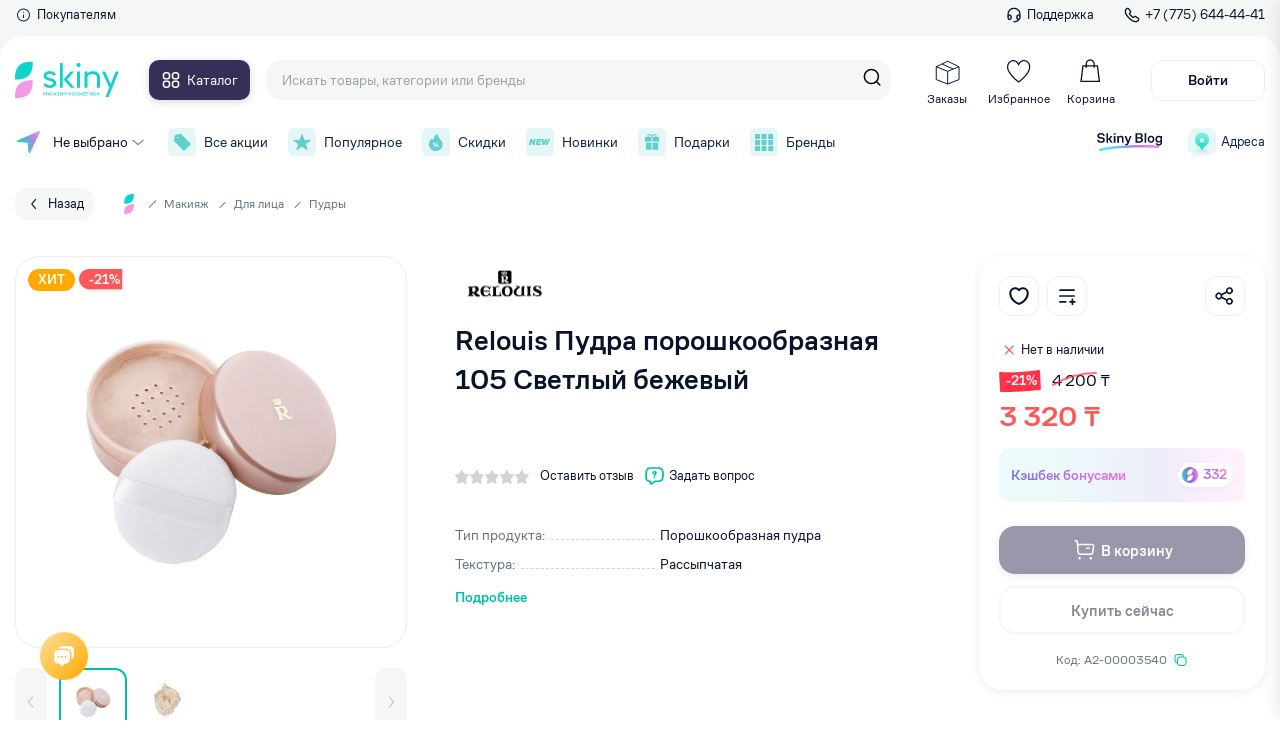

--- FILE ---
content_type: text/html; charset=utf-8
request_url: https://skiny.kz/catalog/pudra/relouis-pudra-poroshkoobraznaya-105-svetlyy-bezhevyy
body_size: 51508
content:
<!doctype html>
<html data-n-head-ssr lang="ru" data-n-head="%7B%22lang%22:%7B%22ssr%22:%22ru%22%7D%7D">
  <head >
    <title>Relouis Пудра порошкообразная 105 Светлый бежевый от 3 320₸ в Skiny.kz</title><meta data-n-head="ssr" charset="utf-8"><meta data-n-head="ssr" name="viewport" content="width=device-width"><meta data-n-head="ssr" name="google-site-verification" content="ogd3WekZuFUJ0D-NLU--OnlkG3oN05ycApWdyfYC2g4"><meta data-n-head="ssr" name="yandex-verification" content="9d459012371c2d15"><meta data-n-head="ssr" name="facebook-domain-verification" content="4gw4w133tuefwqmbv969sn6oddqf2o"><meta data-n-head="ssr" data-hid="og_type" name="og:type" content="website"><meta data-n-head="ssr" data-hid="og_sitename" name="og:sitename" content="Skiny"><meta data-n-head="ssr" data-hid="og_url" name="og:url" content="https://skiny.kz"><meta data-n-head="ssr" data-hid="og_locale" name="og:locale" content="ru_KZ"><meta data-n-head="ssr" data-hid="twitter_card" name="twitter:card" content="summary"><meta data-n-head="ssr" data-hid="twitter_site" name="twitter:site" content="@Skiny"><meta data-n-head="ssr" data-hid="twitter_creator" name="twitter:creator" content="@Skiny"><meta data-n-head="ssr" data-hid="og_title" name="og:title" content="Relouis Пудра порошкообразная 105 Светлый бежевый от 3 320₸ в Skiny.kz"><meta data-n-head="ssr" data-hid="twitter_title" name="twitter:title" content="Relouis Пудра порошкообразная 105 Светлый бежевый от 3 320₸ в Skiny.kz"><meta data-n-head="ssr" data-hid="og_description" name="og:description" content="Relouis Пудра порошкообразная 105 Светлый бежевый Вы можете купить от 3 320₸ в интернет-магазине Skiny.kz с доставкой по всему Казахстану."><meta data-n-head="ssr" data-hid="description" name="description" content="Relouis Пудра порошкообразная 105 Светлый бежевый Вы можете купить от 3 320₸ в интернет-магазине Skiny.kz с доставкой по всему Казахстану."><meta data-n-head="ssr" data-hid="twitter_description" name="twitter:description" content="Relouis Пудра порошкообразная 105 Светлый бежевый Вы можете купить от 3 320₸ в интернет-магазине Skiny.kz с доставкой по всему Казахстану."><meta data-n-head="ssr" data-hid="keywords" name="keywords" content="Relouis Пудра порошкообразная 105 Светлый бежевый, Relouis Пудра порошкообразная 105 Светлый бежевый купить, интернет-магазин, Алматы, косметика, уходовая косметика, бесплатная доставка,интернет-магазин, Алматы, косметика, уходовая косметика, бесплатная доставка,Косметика Актобе,Косметика Алматы,Косметика Алтай,Косметика Аральск,Косметика Атырау,Косметика Капшагай,Косметика Караганда,Косметика Каратау,Косметика Каскелен,Косметика Кентау,Косметика Кокшетау,Косметика Кордай,Косметика Костанай,Косметика Косшы,Косметика Кульсары,Косметика Нур - Султан,Косметика Павлодар,Косметика Петропавловск,Косметика Сатпаев,Косметика Семей,Косметика Степногорск,Косметика Талгар,Косметика Талдыкорган,Косметика Тараз,Косметика Текели,Косметика Темиртау,Косметика Тобыл,Косметика Туркестан,Косметика Уральск,Косметика Усть - Каменогорск,Косметика Форт - Шевченко,Косметика Шу,Косметика Шымкент,Косметика Щучинск,Косметика Экибастуз"><meta data-n-head="ssr" data-hid="og_image" name="og:image" content="https://cdn.brandstudio.kz/image/skiny/product/8317/images/0/6182600d7587f.png"><meta data-n-head="ssr" data-hid="twitter_image" name="twitter:image" content="https://cdn.brandstudio.kz/image/skiny/product/8317/images/0/6182600d7587f.png"><link data-n-head="ssr" rel="icon" type="image/x-icon" href="/favicon.ico"><link data-n-head="ssr" href="https://mc.yandex.ru/metrika/tag.js" rel="preload" as="script"><link data-n-head="ssr" data-hid="canonical" rel="canonical" href="https://skiny.kz/catalog/pudra/relouis-pudra-poroshkoobraznaya-105-svetlyy-bezhevyy"><script data-n-head="ssr" src="pixel.js" type="text/javascript"></script><script data-n-head="ssr" data-hid="gtm-script">if(!window._gtm_init){window._gtm_init=1;(function(w,n,d,m,e,p){w[d]=(w[d]==1||n[d]=='yes'||n[d]==1||n[m]==1||(w[e]&&w[e][p]&&w[e][p]()))?1:0})(window,navigator,'doNotTrack','msDoNotTrack','external','msTrackingProtectionEnabled');(function(w,d,s,l,x,y){w[x]={};w._gtm_inject=function(i){if(w.doNotTrack||w[x][i])return;w[x][i]=1;w[l]=w[l]||[];w[l].push({'gtm.start':new Date().getTime(),event:'gtm.js'});var f=d.getElementsByTagName(s)[0],j=d.createElement(s);j.async=true;j.src='https://www.googletagmanager.com/gtm.js?id='+i;f.parentNode.insertBefore(j,f);};w[y]('G-741L508782')})(window,document,'script','dataLayer','_gtm_ids','_gtm_inject')}</script><link rel="preload" href="/_nuxt/2da119c.js" as="script"><link rel="preload" href="/_nuxt/22945bc.js" as="script"><link rel="preload" href="/_nuxt/1558962.js" as="script"><link rel="preload" href="/_nuxt/33bf125.js" as="script"><link rel="preload" href="/_nuxt/bc32bc8.js" as="script"><link rel="preload" href="/_nuxt/9aab787.js" as="script"><link rel="preload" href="/_nuxt/66539b2.js" as="script"><link rel="preload" href="/_nuxt/f298abc.js" as="script"><link rel="preload" href="/_nuxt/ae13251.js" as="script"><link rel="preload" href="/_nuxt/49bae4f.js" as="script"><link rel="preload" href="/_nuxt/f647e97.js" as="script"><link rel="preload" href="/_nuxt/5208f54.js" as="script"><link rel="preload" href="/_nuxt/2a46ccd.js" as="script"><link rel="preload" href="/_nuxt/1cef3a9.js" as="script"><link rel="preload" href="/_nuxt/5ad2d06.js" as="script"><link rel="preload" href="/_nuxt/942c8e9.js" as="script"><link rel="preload" href="/_nuxt/9855368.js" as="script"><link rel="preload" href="/_nuxt/d4087d3.js" as="script"><link rel="preload" href="/_nuxt/9d241ee.js" as="script"><link rel="preload" href="/_nuxt/42fb219.js" as="script"><link rel="preload" href="/_nuxt/c1b04df.js" as="script"><link rel="preload" href="/_nuxt/34a7b58.js" as="script"><link rel="preload" href="/_nuxt/3c32d19.js" as="script"><link rel="preload" href="/_nuxt/d9b6d15.js" as="script"><link rel="preload" href="/_nuxt/5b89a9a.js" as="script"><link rel="preload" href="/_nuxt/dd2f2c5.js" as="script"><link rel="preload" href="/_nuxt/4cc74fd.js" as="script"><link rel="preload" href="/_nuxt/8836f70.js" as="script"><link rel="preload" href="/_nuxt/b432af3.js" as="script"><link rel="preload" href="/_nuxt/fd327c9.js" as="script"><link rel="preload" href="/_nuxt/880e6eb.js" as="script"><link rel="preload" href="/_nuxt/18f771c.js" as="script"><link rel="preload" href="/_nuxt/af9247b.js" as="script"><link rel="preload" href="/_nuxt/79a6041.js" as="script"><link rel="preload" href="/_nuxt/d6cd9dd.js" as="script"><link rel="preload" href="/_nuxt/7da32b6.js" as="script"><link rel="preload" href="/_nuxt/e55bdea.js" as="script"><link rel="preload" href="/_nuxt/3c9f665.js" as="script"><link rel="preload" href="/_nuxt/dd20a01.js" as="script"><link rel="preload" href="/_nuxt/9e28455.js" as="script"><link rel="preload" href="/_nuxt/3687bdd.js" as="script"><link rel="preload" href="/_nuxt/ad14568.js" as="script"><link rel="preload" href="/_nuxt/387ed8a.js" as="script"><link rel="preload" href="/_nuxt/de9d4ab.js" as="script"><link rel="preload" href="/_nuxt/6923dc5.js" as="script"><link rel="preload" href="/_nuxt/bcbb33f.js" as="script"><link rel="preload" href="/_nuxt/f1f1e8f.js" as="script"><link rel="preload" href="/_nuxt/cbed184.js" as="script"><link rel="preload" href="/_nuxt/4f9df9e.js" as="script"><link rel="preload" href="/_nuxt/d50ee81.js" as="script"><link rel="preload" href="/_nuxt/ad8a873.js" as="script"><link rel="preload" href="/_nuxt/04ab3d5.js" as="script"><link rel="preload" href="/_nuxt/5d4c90a.js" as="script"><link rel="preload" href="/_nuxt/ac96d4c.js" as="script"><link rel="preload" href="/_nuxt/b0b64eb.js" as="script"><style data-vue-ssr-id="66ff43ff:0 f8fcb60e:0 3d91f1bd:0 7e56e4e3:0 44d9f427:0 7d363d31:0 48da2950:0 63323c0f:0 7d27c39d:0 0c657411:0 1c414840:0 45d07e22:0 660a17f4:0 442ae7c4:0 a22cf4de:0 25d95b1b:0 7c81298a:0 b42a8b38:0 dad2045e:0 658bc68e:0 36f77ada:0 32abe1f8:0 37493a6c:0 62626336:0 69d2910a:0 11bf7e3e:0 14ac7300:0 d2588bfa:0 92423eae:0 2be96a6e:0 42e93654:0 5847c2a2:0 2b13f3a4:0 71606734:0 1f5c5013:0 4b39130c:0 136ca40c:0 53a61ff6:0 68f6ac0e:0 b574b9e2:0 9533774c:0 51c86f02:0 6546f7e0:0 567cd7c2:0 566ad632:0 473e7452:0 c8a2d2c0:0 e44c4da0:0 144145b0:0 975518b4:0 0005ae74:0 c7217c32:0">@font-face{font-family:"swiper-icons";src:url("data:application/font-woff;charset=utf-8;base64, [base64]//wADZ2x5ZgAAAywAAADMAAAD2MHtryVoZWFkAAABbAAAADAAAAA2E2+eoWhoZWEAAAGcAAAAHwAAACQC9gDzaG10eAAAAigAAAAZAAAArgJkABFsb2NhAAAC0AAAAFoAAABaFQAUGG1heHAAAAG8AAAAHwAAACAAcABAbmFtZQAAA/gAAAE5AAACXvFdBwlwb3N0AAAFNAAAAGIAAACE5s74hXjaY2BkYGAAYpf5Hu/j+W2+MnAzMYDAzaX6QjD6/4//Bxj5GA8AuRwMYGkAPywL13jaY2BkYGA88P8Agx4j+/8fQDYfA1AEBWgDAIB2BOoAeNpjYGRgYNBh4GdgYgABEMnIABJzYNADCQAACWgAsQB42mNgYfzCOIGBlYGB0YcxjYGBwR1Kf2WQZGhhYGBiYGVmgAFGBiQQkOaawtDAoMBQxXjg/wEGPcYDDA4wNUA2CCgwsAAAO4EL6gAAeNpj2M0gyAACqxgGNWBkZ2D4/wMA+xkDdgAAAHjaY2BgYGaAYBkGRgYQiAHyGMF8FgYHIM3DwMHABGQrMOgyWDLEM1T9/w8UBfEMgLzE////P/5//f/V/xv+r4eaAAeMbAxwIUYmIMHEgKYAYjUcsDAwsLKxc3BycfPw8jEQA/[base64]/uznmfPFBNODM2K7MTQ45YEAZqGP81AmGGcF3iPqOop0r1SPTaTbVkfUe4HXj97wYE+yNwWYxwWu4v1ugWHgo3S1XdZEVqWM7ET0cfnLGxWfkgR42o2PvWrDMBSFj/IHLaF0zKjRgdiVMwScNRAoWUoH78Y2icB/yIY09An6AH2Bdu/UB+yxopYshQiEvnvu0dURgDt8QeC8PDw7Fpji3fEA4z/PEJ6YOB5hKh4dj3EvXhxPqH/SKUY3rJ7srZ4FZnh1PMAtPhwP6fl2PMJMPDgeQ4rY8YT6Gzao0eAEA409DuggmTnFnOcSCiEiLMgxCiTI6Cq5DZUd3Qmp10vO0LaLTd2cjN4fOumlc7lUYbSQcZFkutRG7g6JKZKy0RmdLY680CDnEJ+UMkpFFe1RN7nxdVpXrC4aTtnaurOnYercZg2YVmLN/d/gczfEimrE/fs/bOuq29Zmn8tloORaXgZgGa78yO9/cnXm2BpaGvq25Dv9S4E9+5SIc9PqupJKhYFSSl47+Qcr1mYNAAAAeNptw0cKwkAAAMDZJA8Q7OUJvkLsPfZ6zFVERPy8qHh2YER+3i/BP83vIBLLySsoKimrqKqpa2hp6+jq6RsYGhmbmJqZSy0sraxtbO3sHRydnEMU4uR6yx7JJXveP7WrDycAAAAAAAH//wACeNpjYGRgYOABYhkgZgJCZgZNBkYGLQZtIJsFLMYAAAw3ALgAeNolizEKgDAQBCchRbC2sFER0YD6qVQiBCv/H9ezGI6Z5XBAw8CBK/m5iQQVauVbXLnOrMZv2oLdKFa8Pjuru2hJzGabmOSLzNMzvutpB3N42mNgZGBg4GKQYzBhYMxJLMlj4GBgAYow/P/PAJJhLM6sSoWKfWCAAwDAjgbRAAB42mNgYGBkAIIbCZo5IPrmUn0hGA0AO8EFTQAA") format("woff");font-weight:400;font-style:normal}:root{--swiper-theme-color:#007aff}.swiper-container{margin-left:auto;margin-right:auto;position:relative;overflow:hidden;list-style:none;padding:0;z-index:1}.swiper-container-vertical>.swiper-wrapper{flex-direction:column}.swiper-wrapper{position:relative;width:100%;height:100%;z-index:1;display:flex;transition-property:transform;box-sizing:content-box}.swiper-container-android .swiper-slide,.swiper-wrapper{transform:translateZ(0)}.swiper-container-multirow>.swiper-wrapper{flex-wrap:wrap}.swiper-container-multirow-column>.swiper-wrapper{flex-wrap:wrap;flex-direction:column}.swiper-container-free-mode>.swiper-wrapper{transition-timing-function:ease-out;margin:0 auto}.swiper-container-pointer-events{touch-action:pan-y}.swiper-container-pointer-events.swiper-container-vertical{touch-action:pan-x}.swiper-slide{flex-shrink:0;width:100%;height:100%;position:relative;transition-property:transform}.swiper-slide-invisible-blank{visibility:hidden}.swiper-container-autoheight,.swiper-container-autoheight .swiper-slide{height:auto}.swiper-container-autoheight .swiper-wrapper{align-items:flex-start;transition-property:transform,height}.swiper-container-3d{perspective:1200px}.swiper-container-3d .swiper-cube-shadow,.swiper-container-3d .swiper-slide,.swiper-container-3d .swiper-slide-shadow-bottom,.swiper-container-3d .swiper-slide-shadow-left,.swiper-container-3d .swiper-slide-shadow-right,.swiper-container-3d .swiper-slide-shadow-top,.swiper-container-3d .swiper-wrapper{transform-style:preserve-3d}.swiper-container-3d .swiper-slide-shadow-bottom,.swiper-container-3d .swiper-slide-shadow-left,.swiper-container-3d .swiper-slide-shadow-right,.swiper-container-3d .swiper-slide-shadow-top{position:absolute;left:0;top:0;width:100%;height:100%;pointer-events:none;z-index:10}.swiper-container-3d .swiper-slide-shadow-left{background-image:linear-gradient(270deg,rgba(0,0,0,.5),transparent)}.swiper-container-3d .swiper-slide-shadow-right{background-image:linear-gradient(90deg,rgba(0,0,0,.5),transparent)}.swiper-container-3d .swiper-slide-shadow-top{background-image:linear-gradient(0deg,rgba(0,0,0,.5),transparent)}.swiper-container-3d .swiper-slide-shadow-bottom{background-image:linear-gradient(180deg,rgba(0,0,0,.5),transparent)}.swiper-container-css-mode>.swiper-wrapper{overflow:auto;scrollbar-width:none;-ms-overflow-style:none}.swiper-container-css-mode>.swiper-wrapper::-webkit-scrollbar{display:none}.swiper-container-css-mode>.swiper-wrapper>.swiper-slide{scroll-snap-align:start start}.swiper-container-horizontal.swiper-container-css-mode>.swiper-wrapper{-ms-scroll-snap-type:x mandatory;scroll-snap-type:x mandatory}.swiper-container-vertical.swiper-container-css-mode>.swiper-wrapper{-ms-scroll-snap-type:y mandatory;scroll-snap-type:y mandatory}:root{--swiper-navigation-size:44px}.swiper-button-next,.swiper-button-prev{position:absolute;top:50%;width:27px;width:calc(var(--swiper-navigation-size)/44*27);height:44px;height:var(--swiper-navigation-size);margin-top:-22px;margin-top:calc(0px - var(--swiper-navigation-size)/2);z-index:10;cursor:pointer;display:flex;align-items:center;justify-content:center;color:var(--swiper-theme-color);color:var(--swiper-navigation-color,var(--swiper-theme-color))}.swiper-button-next.swiper-button-disabled,.swiper-button-prev.swiper-button-disabled{opacity:.35;cursor:auto;pointer-events:none}.swiper-button-next:after,.swiper-button-prev:after{font-family:swiper-icons;font-size:44px;font-size:var(--swiper-navigation-size);text-transform:none!important;letter-spacing:0;text-transform:none;font-feature-settings:normal,;font-variant:normal;line-height:1}.swiper-button-prev,.swiper-container-rtl .swiper-button-next{left:10px;right:auto}.swiper-button-prev:after,.swiper-container-rtl .swiper-button-next:after{content:"prev"}.swiper-button-next,.swiper-container-rtl .swiper-button-prev{right:10px;left:auto}.swiper-button-next:after,.swiper-container-rtl .swiper-button-prev:after{content:"next"}.swiper-button-next.swiper-button-white,.swiper-button-prev.swiper-button-white{--swiper-navigation-color:#fff}.swiper-button-next.swiper-button-black,.swiper-button-prev.swiper-button-black{--swiper-navigation-color:#000}.swiper-button-lock{display:none}.swiper-pagination{position:absolute;text-align:center;transition:opacity .3s;transform:translateZ(0);z-index:10}.swiper-pagination.swiper-pagination-hidden{opacity:0}.swiper-container-horizontal>.swiper-pagination-bullets,.swiper-pagination-custom,.swiper-pagination-fraction{bottom:10px;left:0;width:100%}.swiper-pagination-bullets-dynamic{overflow:hidden;font-size:0}.swiper-pagination-bullets-dynamic .swiper-pagination-bullet{transform:scale(.33);position:relative}.swiper-pagination-bullets-dynamic .swiper-pagination-bullet-active,.swiper-pagination-bullets-dynamic .swiper-pagination-bullet-active-main{transform:scale(1)}.swiper-pagination-bullets-dynamic .swiper-pagination-bullet-active-prev{transform:scale(.66)}.swiper-pagination-bullets-dynamic .swiper-pagination-bullet-active-prev-prev{transform:scale(.33)}.swiper-pagination-bullets-dynamic .swiper-pagination-bullet-active-next{transform:scale(.66)}.swiper-pagination-bullets-dynamic .swiper-pagination-bullet-active-next-next{transform:scale(.33)}.swiper-pagination-bullet{width:8px;height:8px;display:inline-block;border-radius:50%;background:#000;opacity:.2}button.swiper-pagination-bullet{border:none;margin:0;padding:0;box-shadow:none;-webkit-appearance:none;-moz-appearance:none;appearance:none}.swiper-pagination-clickable .swiper-pagination-bullet{cursor:pointer}.swiper-pagination-bullet:only-child{display:none!important}.swiper-pagination-bullet-active{opacity:1;background:var(--swiper-theme-color);background:var(--swiper-pagination-color,var(--swiper-theme-color))}.swiper-container-vertical>.swiper-pagination-bullets{right:10px;top:50%;transform:translate3d(0,-50%,0)}.swiper-container-vertical>.swiper-pagination-bullets .swiper-pagination-bullet{margin:6px 0;display:block}.swiper-container-vertical>.swiper-pagination-bullets.swiper-pagination-bullets-dynamic{top:50%;transform:translateY(-50%);width:8px}.swiper-container-vertical>.swiper-pagination-bullets.swiper-pagination-bullets-dynamic .swiper-pagination-bullet{display:inline-block;transition:transform .2s,top .2s}.swiper-container-horizontal>.swiper-pagination-bullets .swiper-pagination-bullet{margin:0 4px}.swiper-container-horizontal>.swiper-pagination-bullets.swiper-pagination-bullets-dynamic{left:50%;transform:translateX(-50%);white-space:nowrap}.swiper-container-horizontal>.swiper-pagination-bullets.swiper-pagination-bullets-dynamic .swiper-pagination-bullet{transition:transform .2s,left .2s}.swiper-container-horizontal.swiper-container-rtl>.swiper-pagination-bullets-dynamic .swiper-pagination-bullet{transition:transform .2s,right .2s}.swiper-pagination-progressbar{background:rgba(0,0,0,.25);position:absolute}.swiper-pagination-progressbar .swiper-pagination-progressbar-fill{background:var(--swiper-theme-color);background:var(--swiper-pagination-color,var(--swiper-theme-color));position:absolute;left:0;top:0;width:100%;height:100%;transform:scale(0);transform-origin:left top}.swiper-container-rtl .swiper-pagination-progressbar .swiper-pagination-progressbar-fill{transform-origin:right top}.swiper-container-horizontal>.swiper-pagination-progressbar,.swiper-container-vertical>.swiper-pagination-progressbar.swiper-pagination-progressbar-opposite{width:100%;height:4px;left:0;top:0}.swiper-container-horizontal>.swiper-pagination-progressbar.swiper-pagination-progressbar-opposite,.swiper-container-vertical>.swiper-pagination-progressbar{width:4px;height:100%;left:0;top:0}.swiper-pagination-white{--swiper-pagination-color:#fff}.swiper-pagination-black{--swiper-pagination-color:#000}.swiper-pagination-lock{display:none}.swiper-scrollbar{border-radius:10px;position:relative;-ms-touch-action:none;background:rgba(0,0,0,.1)}.swiper-container-horizontal>.swiper-scrollbar{position:absolute;left:1%;bottom:3px;z-index:50;height:5px;width:98%}.swiper-container-vertical>.swiper-scrollbar{position:absolute;right:3px;top:1%;z-index:50;width:5px;height:98%}.swiper-scrollbar-drag{height:100%;width:100%;position:relative;background:rgba(0,0,0,.5);border-radius:10px;left:0;top:0}.swiper-scrollbar-cursor-drag{cursor:move}.swiper-scrollbar-lock{display:none}.swiper-zoom-container{width:100%;height:100%;display:flex;justify-content:center;align-items:center;text-align:center}.swiper-zoom-container>canvas,.swiper-zoom-container>img,.swiper-zoom-container>svg{max-width:100%;max-height:100%;-o-object-fit:contain;object-fit:contain}.swiper-slide-zoomed{cursor:move}.swiper-lazy-preloader{width:42px;height:42px;position:absolute;left:50%;top:50%;margin-left:-21px;margin-top:-21px;z-index:10;transform-origin:50%;-webkit-animation:swiper-preloader-spin 1s linear infinite;animation:swiper-preloader-spin 1s linear infinite;box-sizing:border-box;border-left:4px solid var(--swiper-theme-color);border-bottom:4px solid var(--swiper-theme-color);border-right:4px solid var(--swiper-theme-color);border:4px solid var(--swiper-preloader-color,var(--swiper-theme-color));border-radius:50%;border-top:4px solid transparent}.swiper-lazy-preloader-white{--swiper-preloader-color:#fff}.swiper-lazy-preloader-black{--swiper-preloader-color:#000}@-webkit-keyframes swiper-preloader-spin{to{transform:rotate(1turn)}}@keyframes swiper-preloader-spin{to{transform:rotate(1turn)}}.swiper-container .swiper-notification{position:absolute;left:0;top:0;pointer-events:none;opacity:0;z-index:-1000}.swiper-container-fade.swiper-container-free-mode .swiper-slide{transition-timing-function:ease-out}.swiper-container-fade .swiper-slide{pointer-events:none;transition-property:opacity}.swiper-container-fade .swiper-slide .swiper-slide{pointer-events:none}.swiper-container-fade .swiper-slide-active,.swiper-container-fade .swiper-slide-active .swiper-slide-active{pointer-events:auto}.swiper-container-cube{overflow:visible}.swiper-container-cube .swiper-slide{pointer-events:none;-webkit-backface-visibility:hidden;backface-visibility:hidden;z-index:1;visibility:hidden;transform-origin:0 0;width:100%;height:100%}.swiper-container-cube .swiper-slide .swiper-slide{pointer-events:none}.swiper-container-cube.swiper-container-rtl .swiper-slide{transform-origin:100% 0}.swiper-container-cube .swiper-slide-active,.swiper-container-cube .swiper-slide-active .swiper-slide-active{pointer-events:auto}.swiper-container-cube .swiper-slide-active,.swiper-container-cube .swiper-slide-next,.swiper-container-cube .swiper-slide-next+.swiper-slide,.swiper-container-cube .swiper-slide-prev{pointer-events:auto;visibility:visible}.swiper-container-cube .swiper-slide-shadow-bottom,.swiper-container-cube .swiper-slide-shadow-left,.swiper-container-cube .swiper-slide-shadow-right,.swiper-container-cube .swiper-slide-shadow-top{z-index:0;-webkit-backface-visibility:hidden;backface-visibility:hidden}.swiper-container-cube .swiper-cube-shadow{position:absolute;left:0;bottom:0;width:100%;height:100%;opacity:.6;z-index:0}.swiper-container-cube .swiper-cube-shadow:before{content:"";background:#000;position:absolute;left:0;top:0;bottom:0;right:0;filter:blur(50px)}.swiper-container-flip{overflow:visible}.swiper-container-flip .swiper-slide{pointer-events:none;-webkit-backface-visibility:hidden;backface-visibility:hidden;z-index:1}.swiper-container-flip .swiper-slide .swiper-slide{pointer-events:none}.swiper-container-flip .swiper-slide-active,.swiper-container-flip .swiper-slide-active .swiper-slide-active{pointer-events:auto}.swiper-container-flip .swiper-slide-shadow-bottom,.swiper-container-flip .swiper-slide-shadow-left,.swiper-container-flip .swiper-slide-shadow-right,.swiper-container-flip .swiper-slide-shadow-top{z-index:0;-webkit-backface-visibility:hidden;backface-visibility:hidden}.vue-slider-disabled{opacity:.5;cursor:not-allowed}.vue-slider-rail{background-color:#ccc;border-radius:15px}.vue-slider-process{background-color:#3498db;border-radius:15px}.vue-slider-mark{z-index:4}.vue-slider-mark:first-child .vue-slider-mark-step,.vue-slider-mark:last-child .vue-slider-mark-step{display:none}.vue-slider-mark-step{width:100%;height:100%;border-radius:50%;background-color:rgba(0,0,0,.16)}.vue-slider-mark-label{font-size:14px;white-space:nowrap}.vue-slider-dot-handle{cursor:pointer;width:100%;height:100%;border-radius:50%;background-color:#fff;box-sizing:border-box;box-shadow:.5px .5px 2px 1px rgba(0,0,0,.32)}.vue-slider-dot-handle-focus{box-shadow:0 0 1px 2px rgba(52,152,219,.36)}.vue-slider-dot-handle-disabled{cursor:not-allowed;background-color:#ccc}.vue-slider-dot-tooltip-inner{font-size:14px;white-space:nowrap;padding:2px 5px;min-width:20px;text-align:center;color:#fff;border-radius:5px;border-color:#3498db;background-color:#3498db;box-sizing:content-box}.vue-slider-dot-tooltip-inner:after{content:"";position:absolute}.vue-slider-dot-tooltip-inner-top:after{top:100%;left:50%;transform:translate(-50%);height:0;width:0;border:5px solid transparent;border-top-color:inherit}.vue-slider-dot-tooltip-inner-bottom:after{bottom:100%;left:50%;transform:translate(-50%);height:0;width:0;border:5px solid transparent;border-bottom-color:inherit}.vue-slider-dot-tooltip-inner-left:after{left:100%;top:50%;transform:translateY(-50%);height:0;width:0;border:5px solid transparent;border-left-color:inherit}.vue-slider-dot-tooltip-inner-right:after{right:100%;top:50%;transform:translateY(-50%);height:0;width:0;border:5px solid transparent;border-right-color:inherit}.vue-slider-dot-tooltip-wrapper{opacity:0;transition:all .3s}.vue-slider-dot-tooltip-wrapper-show{opacity:1}@font-face{font-family:"Rubik";font-style:normal;font-weight:500;src:url(/fonts/rubik-v12-latin_cyrillic-500.woff);font-display:fallback}@font-face{font-family:"Rubik";font-style:normal;font-weight:400;src:url(/fonts/rubik-v12-latin_cyrillic-regular.woff);font-display:fallback}@font-face{font-family:"CoFo Sans";src:url(/fonts/CoFoSans-Bold.eot);src:local("CoFo Sans Bold"),local("/fonts/CoFoSans-Bold"),url(/fonts/CoFoSans-Bold.eot?#iefix) format("embedded-opentype"),url(/fonts/CoFoSans-Bold.woff2) format("woff2"),url(/fonts/CoFoSans-Bold.woff) format("woff"),url(/fonts/CoFoSans-Bold.ttf) format("truetype");font-weight:700;font-style:normal;font-display:fallback}@font-face{font-family:"CoFo Sans";src:url(/fonts/CoFoSans-Regular.eot);src:local("CoFo Sans"),local("/fonts/CoFoSans-Regular"),url(/fonts/CoFoSans-Regular.eot?#iefix) format("embedded-opentype"),url(/fonts/CoFoSans-Regular.woff2) format("woff2"),url(/fonts/CoFoSans-Regular.woff) format("woff"),url(/fonts/CoFoSans-Regular.ttf) format("truetype");font-weight:400;font-style:normal;font-display:fallback}@font-face{font-family:"CoFo Sans";src:url(/fonts/CoFoSans-Medium.eot);src:local("CoFo Sans Medium"),local("/fonts/CoFoSans-Medium"),url(/fonts/CoFoSans-Medium.eot?#iefix) format("embedded-opentype"),url(/fonts/CoFoSans-Medium.woff2) format("woff2"),url(/fonts/CoFoSans-Medium.woff) format("woff"),url(/fonts/CoFoSans-Medium.ttf) format("truetype");font-weight:500;font-style:normal;font-display:fallback}:root{--font-base:"CoFo Sans",-apple-system,BlinkMacSystemFont,"Segoe UI","Oxygen","Ubuntu","Helvetica Neue",Arial,sans-serif;--text-primary:#081329;--el-border:#ebedf0;--c-red:#ff3347;--color-green:#00bfa5;--color-pink:#de22ce;--color-pink-light:#fce9fa;--color-green-light:#e7fbfa;--color-black:#0f2240;--color-red:#fb5959;--color-gray:#637282;--color-lightgray:#f5f7fa;--color-lightgray2:#eef0f2;--color-tretiyary:#9ca1ad;--color-purple:#8006d5;--color-orange:#ffa800;--color-navy:#353057;--color-green1:#43f0ab;--color-el-faceplace:#f5f7f7;--text-bigger:30px;--text-big:24px;--text-medium-big:20px;--text-medium:18px;--text-small-medium:14px;--text-small:12px;--text-smaller:10px}html{scroll-behavior:smooth}*,:after,:before{box-sizing:border-box}ol,ul{padding:0;list-style:none}body,figure,h1,h2,h3,h4,h5,h6,li,ol,p,ul{margin:0;font-weight:400}h1{margin-bottom:.7em}a.btn{display:inline-flex;align-items:center;justify-content:center}body{min-height:100vh;padding-top:172px;scroll-behavior:smooth;text-rendering:optimizeSpeed;font-family:"CoFo Sans",-apple-system,BlinkMacSystemFont,"Segoe UI","Oxygen","Ubuntu","Helvetica Neue",Arial,sans-serif;font-family:var(--font-base);font-size:16px;line-height:1.4;overflow-x:hidden!important;color:#081329;color:var(--text-primary);background-color:#fff;touch-action:manipulation;-webkit-tap-highlight-color:transparent}body.--hidden{overflow-x:hidden;overflow-y:hidden;padding-right:6px}a{text-decoration:none}img{max-width:100%;display:block}input{border:none}a,button,input,select,textarea{outline:none;font:inherit}a:focus,button:focus,input:focus,select:focus,textarea:focus{outline:none}a::-moz-placeholder,button::-moz-placeholder,input::-moz-placeholder,select::-moz-placeholder,textarea::-moz-placeholder{color:#9ca1ad;color:var(--color-tretiyary)}a:-ms-input-placeholder,button:-ms-input-placeholder,input:-ms-input-placeholder,select:-ms-input-placeholder,textarea:-ms-input-placeholder{color:#9ca1ad;color:var(--color-tretiyary)}a::placeholder,button::placeholder,input::placeholder,select::placeholder,textarea::placeholder{color:#9ca1ad;color:var(--color-tretiyary)}button{cursor:pointer;border:none}a,button{color:#081329;color:var(--text-primary)}select{background:#fff}input::-webkit-inner-spin-button,input::-webkit-outer-spin-button{-webkit-appearance:none;margin:0}h1{font-size:24px;font-size:var(--text-big);font-weight:500}input::-moz-placeholder{color:#9ca1ad}input:-ms-input-placeholder{color:#9ca1ad}input::placeholder{color:#9ca1ad}input{font-size:14px}input[type=number]{-moz-appearance:textfield}.control-label{color:#637282;color:var(--color-gray);margin-bottom:.2em}.control-label,select{font-size:14px;font-size:var(--text-small-medium)}select{background:transparent;height:42px;padding:11px 14px;border:1px solid #eef0f2;border:1px solid var(--color-lightgray2);border-radius:6px;width:100%;-webkit-appearance:none;-moz-appearance:none;appearance:none;background-image:url(/icons/select_tri.svg);background-repeat:no-repeat;background-position:right 13px center}label{display:block}@media (min-width:1280px){::-webkit-scrollbar-track{-webkit-box-shadow:inset 0 0 6px rgba(0,0,0,.2);background-color:#fff}::-webkit-scrollbar{width:6px;background-color:#fff}::-webkit-scrollbar-thumb{background-color:#00bfa5;background-color:var(--color-green)}}.vue-star-rating-star{display:inline-flex!important}.layout{display:flex;flex-direction:column;min-height:100vh}.layout-container{max-width:1414px;padding:0 15px;width:100%;margin:0 auto}.layout-wrapper{position:relative;flex-grow:1}.row{display:flex}.row.-space-between{justify-content:space-between}.row.-flex-start{align-items:flex-start}.product-row{flex-wrap:wrap}.align-top{align-items:flex-start}.justify-between{justify-content:space-between}.justify-center{justify-content:center}.align-center{align-items:center}*{outline:none!important}.btn{border-radius:8px;padding-left:1.1em;padding-right:1.1em;transition:.3s;min-height:36px;font-size:15px;font-weight:500}[disabled=disabled]{opacity:.5}.--btn-primary{background:#de22ce;background:var(--color-pink);color:#fff}.--btn-primary:hover{background:#b21ba5;color:#fff}.--btn-pink-transparent{border:1px solid #de22ce;border:1px solid var(--color-pink);color:#de22ce;color:var(--color-pink);background-color:transparent;font-weight:400}.--btn-pink-transparent:hover{background-color:#de22ce;background-color:var(--color-pink);color:#fff}.--btn-secondary{background:#00bfa5;background:var(--color-green);color:#fff}.--btn-secondary:hover{background:#00a28c}.--btn-navy{background:#353057;background:var(--color-navy);color:#fff;border:2px solid transparent}.--btn-outline{box-shadow:0 2px 4px rgba(0,0,0,.04);background:transparent;border:2px solid #ebedf0}.--btn-pink-light:hover{background:#de22ce;background:var(--color-pink);color:#fff}.--btn-pink-light{background:#fce9fa;background:var(--color-pink-light);color:#de22ce;color:var(--color-pink);font-weight:500}.--btn-green-light{background:#e7fbfa;background:var(--color-green-light);color:#00bfa5;color:var(--color-green);font-weight:500}.--btn-green-light:hover{background:#00bfa5;background:var(--color-green);color:#e7fbfa;color:var(--color-green-light)}.--btn-gray{background:#eef0f2;color:#858a97}.--btn-gray:hover{background:#dadada}.--btn-large{height:44px;width:100%}.--weight-500{font-weight:500}.--bg-green{background:#00bfa5;background:var(--color-green)}.--bg-orange{background:#ffa800;background:var(--color-orange)}.--bg-lightgray{background-color:#f5f7fa!important;background-color:var(--color-lightgray)!important}.--divider{height:1px;width:100%;background:#eef0f2;background:var(--color-lightgray2)}.--text-gray{color:#637282;color:var(--color-gray)}.--text-green{color:#00bfa5;color:var(--color-green)}.--text-pink{color:#de22ce;color:var(--color-pink)}.--text-black{color:#0f2240;color:var(--color-black)}.--text-red{color:#fb5959!important;color:var(--color-red)!important}.--mb-1{margin-bottom:10px!important}.--mb-2{margin-bottom:20px!important}.--mb-3{margin-bottom:30px!important}.--mb-4{margin-bottom:40px!important}.--mb-5{margin-bottom:50px!important}.--text-small-medium{font-size:14px;font-size:var(--text-small-medium)}.--text-small{font-size:12px!important;font-size:var(--text-small)!important}.--text-medium-big{font-size:20px;font-size:var(--text-medium-big)}.--text-medium{font-size:18px;font-size:var(--text-medium)}.--text-big{font-size:24px;font-size:var(--text-big)}.back-link{background:#fff;display:flex;width:-webkit-max-content;width:-moz-max-content;width:max-content;padding:7px 16px 7px 10px;align-items:center;border-radius:100px;cursor:pointer;font-size:12px;font-size:var(--text-small)}.back-link svg{margin-right:5px}.tabs{display:flex;justify-content:space-between;font-size:16px;font-weight:500;border-top:1px solid #f5f7fa;border-top:1px solid var(--color-lightgray);border-bottom:1px solid #f5f7fa;border-bottom:1px solid var(--color-lightgray)}.tabs-item{padding:11px 0;color:#637282;color:var(--color-gray);flex-grow:1;text-align:center;position:relative}.tabs-item.active{color:#0f2240;color:var(--color-black)}.tabs-item.active:after{content:"";position:absolute;bottom:0;left:0;width:100%;height:2px;background:#00bfa5;background:var(--color-green);border-radius:99px}.--new-tag{background:#c6e100}.--hit-tag{background:#8006d5}.--stock-tag{background:url(/icons/bg_stock.svg);border-radius:0!important;background-repeat:no-repeat;background-size:100%;width:45px;text-align:right}.--red-heart path{fill:#fb5959!important;stroke:#fb5959!important}.more-link{font-size:12px;font-size:var(--text-small);border:1px solid #eef0f2;border-radius:8px;padding:6px 16px;transition:.3s}.more-link:hover{background:#de22ce;background:var(--color-pink);color:#fff}.title-page{font-size:24px;font-size:var(--text-big);font-weight:500;color:#0f2240!important;color:var(--color-black)!important}.--text-with-ico-left{display:flex;font-size:14px;font-size:var(--text-small-medium);align-items:center}.--text-with-ico-left svg{margin-right:3px}.--center{text-align:center}.--text-with-ico-right{display:flex;font-size:14px;font-size:var(--text-small-medium);align-items:center}.--text-with-ico-right svg{margin-left:3px}.gray-heart.active path{fill:#fb5959;fill:var(--color-red);stroke:#fb5959;stroke:var(--color-red)}.form-control{height:48px;border:1px solid #f5f7f7;border:1px solid var(--color-el-faceplace);border-radius:12px;padding-left:16px;font-size:16px}.form-control.invalid{border-color:#fb5959!important;border-color:var(--color-red)!important;background:rgba(255,51,71,.10196)!important}.form-control:focus{border-color:#00bfa5;border-color:var(--color-green)}.form-error{color:#fb5959;color:var(--color-red);font-size:14px;font-size:var(--text-small-medium);margin-top:6px}.form-hint{color:#9ca1ad;color:var(--color-tretiyary);font-size:12px;font-size:var(--text-small);margin-top:5px}.form-group{margin-bottom:24px}.form-group select{height:48px;border:1px solid #d8e0f0;border-radius:6px;padding-left:12px;font-size:16px}.form-row{display:flex;flex-wrap:wrap}.dynamic-input{position:relative}.dynamic-input input{width:100%;z-index:1;position:relative;background-color:transparent}.dynamic-input input:focus{padding-top:18px;border-color:#00bfa5;border-color:var(--color-green)}.dynamic-input input:focus~.dynamic-input-placeholder{position:absolute;transform:translateY(-10px) scale(.8);color:#00bfa5;color:var(--color-green);z-index:2}.dynamic-input-placeholder{position:absolute;top:14px;left:16px;color:#9ca1ad;color:var(--color-tretiyary);font-size:15px;transition:.3s ease;-webkit-backface-visibility:hidden;backface-visibility:hidden;will-change:transform;transform-origin:0 0}.dynamic-input.not_empty input{padding-top:18px;border-color:#f5f7f7;border-color:var(--color-el-faceplace);background:#f5f7f7;background:var(--color-el-faceplace)}.dynamic-input.not_empty input:focus~.dynamic-input-placeholder{color:#9ca1ad;color:var(--color-tretiyary)}.dynamic-input.not_empty .dynamic-input-placeholder{position:absolute;transform:translateY(-10px) scale(.8);z-index:2}.pointer{cursor:pointer}.bottom-sheet__content{height:auto!important}.image-placeholder{-o-object-fit:contain!important;object-fit:contain!important}.address-commas span:after{content:", "}.address-commas span:last-child:after{display:none}.--added{opacity:1!important}.vue-slider-dot{z-index:3!important}#jvlabelWrap{display:none!important}.jivoBtn{position:fixed;bottom:40px;left:40px;z-index:9}.content-text h1{font-size:18px}.content-text h2{font-size:17px}.content-text h3{font-size:16px}.content-text p{margin-bottom:1em}.content-text b,.content-text strong{font-weight:500}@media (max-width:1280px){.title-page{font-size:20px;font-size:var(--text-medium-big)}}.-divider{background:#f5f7fa;height:1px}.product-tooltip{max-width:370px;background:#fff;padding:16px;filter:drop-shadow(0 8px 20px rgba(0,0,0,.1));font-size:12px;border-radius:20px;text-align:center;line-height:133%}.product-tooltip:after{content:"";position:absolute;left:50.5%;transform:translateX(-50%);top:-24px;border:12px solid transparent;border-bottom-color:#fff}.mb-0{margin-bottom:0!important}.btn-dark{padding:13px;font-weight:500;border-radius:16px;background:#0f2240;background:var(--color-black);color:#fff;height:48px}.btn-dark,.btn-light{font-size:15px;line-height:22px;position:relative}.btn-light{display:flex;justify-content:center;align-items:center;background:transparent;border:2px solid #ebedf0;border-radius:16px;color:#0f2240;color:var(--color-black)}.slide-up-enter-active,.slide-up-leave-active{transition:transform .5s ease}.fade-enter-active,.fade-leave-active{transition:opacity .2s}.fade-enter,.fade-leave-to{opacity:0}.burger-enter-active,.burger-leave-active{transition:opacity .2s ease}.burger-enter,.burger-leave-to{opacity:0}.slide-up-enter-active,.slide-up-leave-active{transition:transform .3s ease-out}.slide-up-enter,.slide-up-leave-to{transform:translateY(100%)}.slide-up-enter ul,.slide-up-leave-to ul{cursor:pointer}.slide-down-enter-active,.slide-down-leave-active{transition:transform .3s ease-out}.slide-down-enter,.slide-down-leave-to{transform:translateY(-100%)}.modal{position:fixed;left:0;top:0;width:100%;height:100%;display:flex;justify-content:center;align-items:center;z-index:12}.modal .--mb{margin-bottom:16px}.modal.--small .modal-inner{width:374px}.modal.--medium .modal-inner{width:404px}.modal.--medium-big .modal-inner{width:580px}.modal.--big .modal-inner{width:1020px}.modal .form-control{width:100%}.modal-back{position:absolute;left:15px;top:20px;background-color:transparent;border:1px solid #eef0f2;border:1px solid var(--color-lightgray2);width:36px;height:36px;display:flex;align-items:center;justify-content:center;border-radius:100%}.modal-back path{fill:#0f2240;fill:var(--color-black)}.modal-back:hover{background-color:#eef0f2;background-color:var(--color-lightgray2)}.modal-back:hover path{fill:#0f2240;fill:var(--color-black)}.modal-close{background-color:transparent;position:absolute;right:15px;top:20px;width:36px;height:36px;display:flex;align-items:center;justify-content:center;border-radius:100%}.modal-close path,.modal-close path path{fill:#0f2240;fill:var(--color-black)}.modal-close-text{position:absolute;right:16px;top:16px;background:#fff;box-shadow:0 4px 8px rgba(0,0,0,.08);border-radius:8px;display:flex;align-items:center;padding:5px 12px;font-size:12px;font-size:var(--text-small);transition:.3s;z-index:999}.modal-close-text svg{margin-left:4px}.modal-close-text svg path{fill:#0f2240;fill:var(--color-black)}.modal-close-text:hover{background-color:#f5f7fa;background-color:var(--color-lightgray)}.modal-inner{background-color:#fff;padding:50px 24px 24px;position:relative;border-radius:24px}.modal-overlay{position:absolute;width:100%;height:100%;top:0;left:0;background:rgba(0,0,0,.5)}.modal-heading{font-weight:500;font-size:24px;font-size:var(--text-big);line-height:133%;margin-bottom:8px}.modal-subtitle{font-weight:500;margin-bottom:4px}.modal-description,.modal-subtitle{font-size:14px;font-size:var(--text-small-medium)}.modal-description{margin-bottom:20px}.modal-image{margin:10px auto 20px}.modal-btn-wrp{display:flex;align-items:center;justify-content:space-between}.modal-sub{text-align:center;font-size:12px;color:#637282;color:var(--color-gray);margin-top:32px}.modal-sub a{color:#00bfa5;color:var(--color-green)}.modal-bottom-info{margin-top:36px;color:#637282;color:var(--color-gray);font-size:14px;font-size:var(--text-small-medium);text-align:center}.modal-bottom-info a{color:#00bfa5;color:var(--color-green)}.modal-bottom-info a:hover{color:#de22ce;color:var(--color-pink)}.toastr-box{position:fixed;right:20px;top:20px;z-index:13}.toastr-box .toastr{z-index:9;display:flex;background-color:#0f2240;box-shadow:0 4px 8px rgba(0,0,0,.08);border-radius:12px;padding:18px;width:330px;margin-bottom:8px;color:#fff;font-size:14px;font-weight:400;cursor:pointer}.toastr-box .toastr-image{margin-right:16px;padding:4px;width:70px;height:70px;border-radius:8px;background:#fff;-o-object-fit:contain;object-fit:contain}.toastr-box .toastr-btn-wrp{display:flex;margin-top:8px}.toastr-box .toastr-btn-wrp a,.toastr-box .toastr-btn-wrp button{font-size:14px;font-weight:500;color:#00bfa5;background:transparent;padding:0}.toastr-box .toastr-btn-wrp a{margin-right:24px}.toastr-box .toastr-icon{width:28px;height:28px;margin-right:12px;flex-shrink:0}.v-select{position:relative;font-family:inherit}.v-select,.v-select *{box-sizing:border-box}@-webkit-keyframes vSelectSpinner{0%{transform:rotate(0deg)}to{transform:rotate(1turn)}}@keyframes vSelectSpinner{0%{transform:rotate(0deg)}to{transform:rotate(1turn)}}.vs__fade-enter-active,.vs__fade-leave-active{pointer-events:none;transition:opacity .15s cubic-bezier(1,.5,.8,1)}.vs__fade-enter,.vs__fade-leave-to{opacity:0}.vs--disabled .vs__clear,.vs--disabled .vs__dropdown-toggle,.vs--disabled .vs__open-indicator,.vs--disabled .vs__search,.vs--disabled .vs__selected{cursor:not-allowed;background-color:#f8f8f8}.v-select[dir=rtl] .vs__actions{padding:0 3px 0 6px}.v-select[dir=rtl] .vs__clear{margin-left:6px;margin-right:0}.v-select[dir=rtl] .vs__deselect{margin-left:0;margin-right:2px}.v-select[dir=rtl] .vs__dropdown-menu{text-align:right}.vs__dropdown-toggle{-webkit-appearance:none;-moz-appearance:none;appearance:none;display:flex;padding:0 0 4px;background:none;border:1px solid rgba(60,60,60,.26);border-radius:4px;white-space:normal}.vs__selected-options{display:flex;flex-basis:100%;flex-grow:1;flex-wrap:wrap;padding:0 2px;position:relative}.vs__actions{display:flex;align-items:center;padding:4px 6px 0 3px}.vs--searchable .vs__dropdown-toggle{cursor:text}.vs--unsearchable .vs__dropdown-toggle{cursor:pointer}.vs--open .vs__dropdown-toggle{border-bottom-color:transparent;border-bottom-left-radius:0;border-bottom-right-radius:0}.vs__open-indicator{fill:rgba(60,60,60,.5);transform:scale(1);transition:transform .15s cubic-bezier(1,-.115,.975,.855);transition-timing-function:cubic-bezier(1,-.115,.975,.855)}.vs--open .vs__open-indicator{transform:rotate(180deg) scale(1)}.vs--loading .vs__open-indicator{opacity:0}.vs__clear{fill:rgba(60,60,60,.5);padding:0;border:0;background-color:transparent;cursor:pointer;margin-right:8px}.vs__dropdown-menu{display:block;box-sizing:border-box;position:absolute;top:calc(100% - 1px);left:0;z-index:1000;padding:5px 0;margin:0;width:100%;max-height:350px;min-width:160px;overflow-y:auto;box-shadow:0 3px 6px 0 rgba(0,0,0,.15);border:1px solid rgba(60,60,60,.26);border-top-style:none;border-radius:0 0 4px 4px;text-align:left;list-style:none;background:#fff}.vs__no-options{text-align:center}.vs__dropdown-option{line-height:1.42857143;display:block;padding:3px 20px;clear:both;color:#333;white-space:nowrap;cursor:pointer}.vs__dropdown-option--highlight{background:#5897fb;color:#fff}.vs__dropdown-option--deselect{background:#fb5858;color:#fff}.vs__dropdown-option--disabled{background:inherit;color:rgba(60,60,60,.5);cursor:inherit}.vs__selected{display:flex;align-items:center;background-color:#f0f0f0;border:1px solid rgba(60,60,60,.26);border-radius:4px;color:#333;line-height:1.4;margin:4px 2px 0;padding:0 .25em;z-index:0}.vs__deselect{display:inline-flex;-webkit-appearance:none;-moz-appearance:none;appearance:none;margin-left:4px;padding:0;border:0;cursor:pointer;background:none;fill:rgba(60,60,60,.5);text-shadow:0 1px 0 #fff}.vs--single .vs__selected{background-color:transparent;border-color:transparent}.vs--single.vs--loading .vs__selected,.vs--single.vs--open .vs__selected{position:absolute;opacity:.4}.vs--single.vs--searching .vs__selected{display:none}.vs__search::-webkit-search-cancel-button{display:none}.vs__search::-ms-clear,.vs__search::-webkit-search-decoration,.vs__search::-webkit-search-results-button,.vs__search::-webkit-search-results-decoration{display:none}.vs__search,.vs__search:focus{-webkit-appearance:none;-moz-appearance:none;appearance:none;line-height:1.4;font-size:1em;border:1px solid transparent;border-left:none;outline:none;margin:4px 0 0;padding:0 7px;background:none;box-shadow:none;width:0;max-width:100%;flex-grow:1;z-index:1}.vs__search::-moz-placeholder{color:inherit}.vs__search:-ms-input-placeholder{color:inherit}.vs__search::placeholder{color:inherit}.vs--unsearchable .vs__search{opacity:1}.vs--unsearchable:not(.vs--disabled) .vs__search{cursor:pointer}.vs--single.vs--searching:not(.vs--open):not(.vs--loading) .vs__search{opacity:.2}.vs__spinner{align-self:center;opacity:0;font-size:5px;text-indent:-9999em;overflow:hidden;border:.9em solid hsla(0,0%,39.2%,.1);border-left-color:rgba(60,60,60,.45);transform:translateZ(0);-webkit-animation:vSelectSpinner 1.1s linear infinite;animation:vSelectSpinner 1.1s linear infinite;transition:opacity .1s}.vs__spinner,.vs__spinner:after{border-radius:50%;width:5em;height:5em}.vs--loading .vs__spinner{opacity:1}
.hideMap{opacity:0;display:none}.select-address{padding:0;overflow:hidden}.select-address-row{display:flex}.select-address-row-top{padding:24px}.select-address-row-left{flex:0 0 400px;position:relative}.select-address-row-left-city{display:flex;align-items:center;font-size:var(--text-small-medium);margin-bottom:15px}.select-address-row-left-city>svg{margin-right:5px}.select-address-row-left-city-value{display:flex;align-items:center;color:var(--color-green);margin-left:5px;cursor:pointer}.select-address-row-left-city-value svg{margin-left:3px}.select-address-row-left-city-value svg path{fill:var(--color-green)}.select-address-row-left-title{font-weight:500;font-size:var(--text-medium-big);margin-bottom:16px}.select-address-row-right{flex-grow:1;height:680px}.select-address-tabs{display:flex;background:#f5f7fa;border-radius:8px;padding:2px}.select-address-tabs-item{flex:0 0 50%;padding:10px 0;text-align:center;font-size:var(--text-small-medium);cursor:pointer;transition:.2s;position:relative;overflow:hidden;flex-grow:1}.select-address-tabs-item span{position:relative;z-index:1}.select-address-tabs-item:after{content:"";position:absolute;background:var(--color-pink);color:#fff;border-radius:8px;width:100%;height:100%;top:0;z-index:0;transition:.3s}.select-address-tabs-item:first-child:after{right:-100%}.select-address-tabs-item:first-child.active:after{right:0}.select-address-tabs-item:first-child.active span{color:#fff}.select-address-tabs-item:last-child:after{left:-100%}.select-address-tabs-item:last-child.active:after{left:0}.select-address-tabs-item:last-child.active span{color:#fff}.select-address-pickup-list{border-top:1px solid var(--color-lightgray2)}.select-address-pickup-list-item{position:relative}.select-address-pickup-list-item-content{padding:20px 24px;border-bottom:1px solid var(--color-lightgray2);position:relative;cursor:pointer}.select-address-pickup-list-item .radiobutton{margin:0;height:0}.select-address-pickup-list-item .radiobutton .radiobutton-checkmark{border:none!important;width:0;margin:0}.select-address-pickup-list-item:hover{background:rgba(0,0,0,.01961)}.select-address-pickup-list-item-title{margin-bottom:5px;font-size:var(--text-small-medium)}.select-address-pickup-list-item-description{color:var(--color-gray);font-size:var(--text-small)}.select-address-pickup-list-item.disabled{background:var(--color-lightgray)}.select-address-pickup-list-item.focus{background:var(--color-pink-light)}.select-address-pickup-list-item-success{position:absolute;right:23px;top:50%;transform:translateY(-50%);width:24px;height:24px}.select-address-delivery{border-top:1px solid var(--color-lightgray2);height:510px;overflow-y:auto}.select-address-delivery-add{padding:10px;display:flex;align-items:center;background:#fff;font-weight:500;font-size:14px;line-height:20px;border-radius:16px;max-height:40px;color:var(--color-black);cursor:pointer;border:1px solid #ebedf0;margin:0 -8px 16px;justify-content:center;box-shadow:0 2px 4px 0 rgba(0,0,0,.03922)}.select-address-delivery-add svg{margin-right:8px;position:relative;top:-2px}.select-address-delivery-add svg path{fill:var(--color-black)}.select-address-delivery-item{position:relative}.select-address-delivery-item-content{padding:16px 46px 16px 20px;display:flex;align-items:center;border-bottom:1px solid var(--color-lightgray2);cursor:pointer;position:relative}.select-address-delivery-item:hover{background:rgba(0,0,0,.01961)}.select-address-delivery-item-ico{margin-right:16px;flex:0 0 24px}.select-address-delivery-item-title{margin-bottom:5px;font-size:var(--text-small-medium)}.select-address-delivery-item.disabled{background:var(--color-lightgray)}.select-address-delivery-item.focus{background:var(--color-pink-light)}.select-address-delivery-item-description{color:var(--color-gray);font-size:var(--text-small)}.select-address-delivery-item-success{position:absolute;right:23px;top:50%;transform:translateY(-50%);width:24px;height:24px}.select-address-delivery-item .radiobutton{display:none}.select-address-delivery-empty{text-align:center;font-weight:500;padding:16px 0}.select-address-delivery-btn{background:var(--color-pink-light);padding:8px 8px 8px 16px;margin:0 24px;border-radius:12px;font-size:var(--text-small-medium);display:flex;justify-content:space-between;align-items:center}
.ymap-container{height:100%}.ymap-container *{font-family:"Rubik"!important}.ymap-title{font-weight:500;font-size:16px;margin-top:5px;max-width:240px}.ymap-description{max-width:240px;font-size:var(--text-small-medium);margin:12px 0 24px}.ymap-btn{min-width:240px;position:absolute;left:0;bottom:0}.ymap-mobile-info{display:none}.cluster-icon{background:#0f0;color:tomato}ymaps[class*=balloon]{box-shadow:none}ymaps[class*=balloon__content]{background:transparent;padding:0;margin:0!important;height:175px}ymaps[class*=balloon__layout]{padding:20px;width:240px;filter:drop-shadow(0 8px 12px rgba(0,0,0,.12));border-radius:16px}ymaps[class*=balloon__tail]{background:transparent;left:23%;top:-1px}ymaps[class*=balloon__close-button]{position:absolute;right:-15px;top:-20px;background-size:15px}.--hide-results .ymaps-2-1-79-popup{display:none!important;opacity:0}
.nuxt-progress{position:fixed;top:0;left:0;right:0;height:2px;width:0;opacity:1;transition:width .1s,opacity .4s;background-color:#000;z-index:999999}.nuxt-progress.nuxt-progress-notransition{transition:none}.nuxt-progress-failed{background-color:red}
.page-row{justify-content:space-between;align-items:flex-start}.wrapper{background:var(--color-lightgray);padding:40px 0}.info-page{margin:0 55px;background:#fff;border-radius:12px;max-width:675px;flex-grow:1}.info-page p{margin-bottom:1em;line-height:1.43em;font-size:var(--text-small-medium);color:var(--color-black)}.info-page p.mb-1{margin-bottom:8px}.info-page-header{height:75px;border-bottom:1px solid var(--color-lightgray2);padding-left:24px;font-size:var(--text-medium-big);font-weight:500;display:flex;align-items:center;margin-bottom:0}.info-page-content-item:first-child{margin-top:0}.info-page-content{padding:24px 50px 24px 24px}.info-page-content-ps{background:#fff7e6;padding:16px 20px;border-radius:8px;font-size:14px}.info-page-content-item{display:flex;margin:32px 0}.info-page-content-item-ico{height:54px;border:1px solid var(--color-lightgray2);flex:0 0 54px;width:54px;display:flex;align-items:center;justify-content:center;border-radius:12px;margin-right:12px}.info-page-content-item-ico.without--border{border:none}.info-page-content-item-description .--text-description{font-size:var(--text-small-medium);margin-top:10px;line-height:20px;max-width:558px}.table{border-radius:12px;width:100%;max-width:492px;border-spacing:0;border-collapse:separate;font-size:14px}.table td,.table th{border:1px solid #ebedf0;padding:12px}.table thead{background:#f5f7f7}.table th{font:14px Rubik;font-style:normal;font-weight:500;line-height:20px;letter-spacing:0;text-align:left}.table td+td,.table th+th{text-align:center;font-weight:500}.table tr:last-child td:first-child{border-bottom-left-radius:10px}.table tr:last-child td:last-child{border-bottom-right-radius:10px}.table tr:first-child th:last-child{border-top-right-radius:10px}.table tr:first-child th:first-child{border-top-left-radius:10px}@media (max-width:1280px){.info-page{margin:0 15px}}
.header[data-v-59dc6b98]{padding:16px 0;background:#fff;border-radius:24px 24px 0 0}.header-top[data-v-59dc6b98]{display:flex;align-items:center;margin-bottom:20px;transition:.3s}.header-top.-mb-0[data-v-59dc6b98]{margin-bottom:0}.header-top-wrapper[data-v-59dc6b98]{height:36px;transition:.3s}.header-btn[data-v-59dc6b98]{background:var(--color-navy);font-size:14px;padding:10px 12px;height:40px;display:flex;align-items:center;color:#fff;box-shadow:0 2px 8px rgba(0,0,0,.16);border-radius:10px;margin-left:30px;margin-right:16px}.header-btn g[data-v-59dc6b98]{transition:.1s;transform-origin:center}.header-btn g .--opened[data-v-59dc6b98]{transform:scale(0)}.header-btn svg[data-v-59dc6b98]{margin-right:6px}.header-search[data-v-59dc6b98]{flex-grow:1;position:relative}.header-search-form[data-v-59dc6b98]{z-index:5;position:relative}.header-search-form input[data-v-59dc6b98]{height:40px;background:var(--color-el-faceplace);border-radius:16px;padding-left:16px;width:100%}.header-search-btn[data-v-59dc6b98]{position:absolute;right:10px;top:50%;transform:translateY(-50%);height:100%;padding:0;background:transparent}.header-search-btn svg[data-v-59dc6b98]{width:18px;height:18px;filter:invert(1)}.header-tools[data-v-59dc6b98]{display:flex;align-items:center;margin-left:20px}.header-tools-item[data-v-59dc6b98]{text-align:center;flex:0 0 72px;width:72px;font-size:12px;background:transparent;position:relative}.header-tools-item svg[data-v-59dc6b98]{display:block;margin:5px auto}.header-tools-item[data-v-59dc6b98]:hover{color:var(--color-pink)}.header-login[data-v-59dc6b98]{padding:10px 36px;border:1px solid #ebedf0;border-radius:12px;font-weight:500;font-size:14px;margin-left:24px;background:transparent;transition:.3s}.header-login[data-v-59dc6b98]:hover{background:#ebedf0}.header-info-btn[data-v-59dc6b98]{background:transparent;margin-left:20px;width:40px;height:40px}.header-bonus[data-v-59dc6b98],.header-user[data-v-59dc6b98]{display:flex;align-items:center}.header-bonus[data-v-59dc6b98]{background:linear-gradient(75.96deg,#41d0d0 10.63%,rgba(90,80,200,.8) 49.79%,#ff70e7 88.15%);font-size:13px;color:#fff;padding:4px 6px 4px 4px;border-radius:99px;margin-right:8px;margin-left:15px}.header-bonus img[data-v-59dc6b98]{margin-right:6px}.header-wrapper[data-v-59dc6b98]{position:fixed;left:0;width:100%;top:0;z-index:8;background:var(--color-el-faceplace)}.header-wrapper.-fixed[data-v-59dc6b98]{box-shadow:0 2px 4px rgba(0,0,0,.04)}.header-wrapper .-hide[data-v-59dc6b98]{height:0;overflow:hidden;padding:0;opacity:0}.header-count[data-v-59dc6b98]{position:absolute;right:15px;top:-2px;background:var(--color-red);border-radius:99px;color:#fff;padding:1px 6px}
.header-top[data-v-345253c0]{justify-content:space-between;padding:6px 0}.header-top[data-v-345253c0],.header-top-link[data-v-345253c0],.header-top-right[data-v-345253c0]{display:flex;align-items:center}.header-top-link[data-v-345253c0]{margin-right:30px;font-size:13px}.header-top-link img[data-v-345253c0],.header-top-link svg[data-v-345253c0]{margin-right:5px}.header-top-link svg[data-v-345253c0] path{fill:var(--color-black)}.header-top-link[data-v-345253c0]:last-child{margin-right:0}.header-top-jivo[data-v-345253c0]{width:24px}
.search-result{position:absolute;top:-12px;left:-12px;width:calc(100% + 24px);background:#fff;box-shadow:0 4px 8px rgba(0,0,0,.08);border-radius:8px;z-index:4;padding:65px 12px 12px}.search-result-wrapper{max-height:500px;overflow-y:auto}.search-result-wrapper::-webkit-scrollbar-track{box-shadow:none}.search-result-wrapper::-webkit-scrollbar{width:4px;border-radius:100px}.search-result-wrapper::-webkit-scrollbar-thumb{border-radius:100px;background:var(--color-lightgray2)}.search-result-top{padding:11px 16px;display:flex;justify-content:space-between;font-size:var(--text-small)}.search-result-top-more{font-weight:500}.search-result-top-more path{fill:var(--color-black)}.search-result-top-more:hover path{fill:var(--color-pink)}.search-result-item{padding:12px 50px 12px 16px;position:relative;border-top:1px solid var(--color-lightgray2);display:flex;align-items:center;transition:.2s}.search-result-item:hover{color:var(--color-black);background:var(--color-lightgray2)}.search-result-item-link{position:absolute;right:16px;top:50%;transform:translateY(-50%)}.search-result-item-link svg{display:block}.search-result-item-image{width:40px;height:40px;-o-object-fit:contain;object-fit:contain}.search-result-text{font-size:var(--text-small-medium)}.search-result-text-loup{width:20px;height:20px;margin-right:16px}.search-result-text-loup path{fill:var(--color-black)}.search-result-category{display:flex;justify-content:space-between}.search-result-brand img,.search-result-product img{margin-right:16px}.search-result-brand-info,.search-result-product-info{line-height:1.5}
.header-bottom[data-v-6a6e3397]{transition:.3s;height:28px}.arrow[data-v-6a6e3397]{opacity:.5}.header-bottom[data-v-6a6e3397],.left[data-v-6a6e3397],.link[data-v-6a6e3397],.location[data-v-6a6e3397],.right[data-v-6a6e3397]{display:flex;align-items:center}.left[data-v-6a6e3397]{flex-grow:1}.left .links[data-v-6a6e3397],.left .links a[data-v-6a6e3397]{display:flex;align-items:center}.left .links a[data-v-6a6e3397]{white-space:nowrap;color:var(--color-black)!important;margin-right:20px;font-size:14px}.left .links a img[data-v-6a6e3397]{margin-right:8px}.left .location[data-v-6a6e3397]{font-size:14px;flex:0 0 245px;cursor:pointer;white-space:nowrap}.left .location[data-v-6a6e3397],.left .location .ico[data-v-6a6e3397]{margin-right:10px}@media (max-width:1380px){.left .location[data-v-6a6e3397]{flex:0 0 auto;margin-right:20px}}.right .link[data-v-6a6e3397]{margin-left:25px;font-size:13px}.right .link[data-v-6a6e3397],.right .link-phone[data-v-6a6e3397]{display:flex;align-items:center;color:var(--color-black)}.right .link-phone[data-v-6a6e3397]{margin-left:20px;white-space:nowrap}.right .link-phone img[data-v-6a6e3397],.right .link img[data-v-6a6e3397]{margin-right:5px}.address-commas[data-v-6a6e3397]{max-width:190px;overflow:hidden;text-overflow:ellipsis}
.product-content{display:flex;justify-content:space-between}.product-title{font-size:28px;font-weight:500;margin-bottom:12px}.product-center{flex-grow:1;padding:0 48px}.product-brand{max-width:100px;margin-bottom:10px}.product-rating{display:flex;align-items:center;margin-bottom:40px}.product-rating-value{font-weight:500;display:flex;align-items:center;margin-right:10px;line-height:1em}.product-rating-value img{margin-right:1px;display:block}.product-rating-questions{margin-left:10px;font-size:13px;display:flex;align-items:center;cursor:pointer}.product-rating-questions img,.product-rating-questions svg{margin-right:4px}.product-rating-questions svg path{fill:var(--color-green)}.product-rating-reviews{font-size:13px;cursor:pointer}.product-char{margin-bottom:12px}.product-char-row{display:flex;margin-bottom:10px;font-size:14px;align-items:flex-end}.product-char-label{flex:0 0 200px;background:#fff;position:relative;color:#637282;margin-right:5px}.product-char-label span{background:#fff;z-index:1;position:relative;padding-right:3px}.product-char-label:after{content:"";position:absolute;left:0;bottom:5px;width:100%;border-bottom:1px dashed #d0d3d9}.product-more{font-weight:500;color:var(--color-green);font-size:14px;display:inline-block;cursor:pointer}.product-right{flex:0 0 286px}.product .-divider{margin:80px 0}.product-info{display:flex;justify-content:space-between}
.product-sticky-tools[data-v-84d94808]{position:fixed;top:85px;z-index:5;width:100%;background:#fff;filter:drop-shadow(0 2px 4px rgba(0,0,0,.04))}.product-sticky-tools-content[data-v-84d94808]{justify-content:space-between;border-radius:0 0 20px 20px;padding:16px 28px}.product-sticky-tools-content[data-v-84d94808],.product-sticky-tools-content-left[data-v-84d94808],.product-sticky-tools-content-right[data-v-84d94808]{display:flex;align-items:center}.product-sticky-tools-content-image img[data-v-84d94808]{width:48px;flex:0 0 48px;height:48px;-o-object-fit:contain;object-fit:contain;margin:0 auto}.product-sticky-tools-content-center[data-v-84d94808]{padding-left:24px}.product-sticky-tools-content-center-title[data-v-84d94808]{font-weight:500}.product-sticky-tools-content-center-bottom[data-v-84d94808]{display:flex;align-items:center;font-size:var(--text-small-medium)}.product-sticky-tools-content-center-bottom-rating[data-v-84d94808]{display:flex;align-items:center;font-weight:500;margin-right:7px;color:var(--color-orange)}.product-sticky-tools-content-center-bottom-rating svg[data-v-84d94808]{width:18px}.product-sticky-tools-content-center-bottom-reviews[data-v-84d94808]{cursor:pointer;line-height:1em;padding-top:2px}.product-sticky-tools-content-center-bottom-questions[data-v-84d94808]{display:flex;align-items:center;margin-left:15px;margin-right:15px;cursor:pointer}.product-sticky-tools-content-center-bottom-questions svg[data-v-84d94808]{margin-right:5px}.product-sticky-tools-content-center-bottom-questions svg[data-v-84d94808] path{fill:var(--color-green)}.product-sticky-tools-content-center-bottom-list[data-v-84d94808]{display:flex;align-items:center;cursor:pointer}.product-sticky-tools-content-center-bottom-list svg[data-v-84d94808]{margin-right:5px}.--btn-navy[data-v-84d94808],.--btn-outline[data-v-84d94808]{border-radius:16px;display:flex;align-items:center;font-size:16px;height:48px;margin-left:20px;width:156px;padding:0;justify-content:center}.--btn-navy svg[data-v-84d94808],.--btn-outline svg[data-v-84d94808]{margin-right:6px}.--btn-outline svg[data-v-84d94808] path{fill:var(--color-black)}.price-top[data-v-84d94808]{display:flex;align-items:center;justify-content:flex-end}.price-discount[data-v-84d94808]{background:url(/icons/discount-bg.svg);background-size:contain;font-weight:500;color:#fff;background-position:50%;background-repeat:no-repeat;font-size:13px;padding:3px 5px;margin-right:10px}.price-old[data-v-84d94808]{font-size:14px;margin-right:10px;position:relative}.price-old[data-v-84d94808]:after{content:"";position:absolute;left:0;top:1px;width:100%;height:100%;background:url(/icons/dash.svg);background-repeat:no-repeat}.price-current[data-v-84d94808]{font-size:20px;font-weight:500}.price-current.-red[data-v-84d94808]{color:var(--color-red)}.bonus[data-v-84d94808]{display:flex;align-items:center;background:-webkit-linear-gradient(45deg,rgba(90,80,200,.8),#ff70e7);-webkit-background-clip:text;-webkit-text-fill-color:transparent;font-size:13px;font-weight:500;justify-content:flex-end}.bonus img[data-v-84d94808]{width:16px;height:16px;margin-right:5px}.buttons[data-v-84d94808],.buttons .fav[data-v-84d94808]{display:flex;align-items:center}.buttons .fav[data-v-84d94808]{height:48px;width:48px;justify-content:center;background:transparent;border:1px solid #ebedf0;border-radius:12px;margin-left:20px;transition:.3s}.buttons .fav svg[data-v-84d94808]{width:25px;height:25px}.buttons .fav.-added[data-v-84d94808]{background:rgba(255,51,71,.1);border-color:transparent}
.product-header[data-v-45f25d1b]{padding:16px 0;margin-bottom:20px}.back[data-v-45f25d1b],.product-header[data-v-45f25d1b]{display:flex;align-items:center}.back[data-v-45f25d1b]{height:32px;padding:0 10px;background:var(--color-el-faceplace);margin-right:25px;font-size:13px;border-radius:12px;cursor:pointer}.back svg[data-v-45f25d1b]{margin-right:5px;width:18px;height:20px}.back svg[data-v-45f25d1b] path{fill:var(--color-black)}
img[data-v-77dbdf15]{display:block}.breadcrumbs[data-v-77dbdf15]{display:flex;font-size:12px;align-items:center}.breadcrumbs a[data-v-77dbdf15]{display:block;margin-right:11px;padding-right:14px;position:relative;color:var(--color-gray)}.breadcrumbs a[data-v-77dbdf15]:hover{color:var(--color-pink)}.breadcrumbs a[data-v-77dbdf15]:last-child:after{display:none}.breadcrumbs a[data-v-77dbdf15]:after{content:"";background:var(--color-gray)!important;width:1px;height:50%;position:absolute;transform:rotate(45deg);border-radius:100%;right:0;top:5px}
.product-images-main-wrp[data-v-66a2e2e0]{position:relative;height:392px;width:392px;flex:0 0 392px;display:flex;align-items:center;justify-content:center;border:1px solid #ebedf0;border-radius:24px;padding:20px}.product-images-main-wrp img[data-v-66a2e2e0]{max-width:100%;max-height:100%;-o-object-fit:contain;object-fit:contain}.product-images-tags[data-v-66a2e2e0]{position:absolute;left:12px;top:12px;display:flex;align-items:center}.product-images-tag[data-v-66a2e2e0]{color:#fff;height:22px;font-size:13px;border-radius:99px;padding:2px 10px;text-transform:uppercase;font-weight:500;margin-right:4px}.product-images-tag.--popular[data-v-66a2e2e0]{background:var(--color-orange)}.product-images-tag.--new[data-v-66a2e2e0]{background:var(--color-green1)}.product-images-next[data-v-66a2e2e0],.product-images-prev[data-v-66a2e2e0]{width:32px;background:var(--color-el-faceplace);display:flex;align-items:center;justify-content:center;height:68px;border-radius:10px;cursor:pointer}.product-images-next.swiper-button-disabled svg[data-v-66a2e2e0],.product-images-prev.swiper-button-disabled svg[data-v-66a2e2e0]{opacity:.2}.product-images-next svg[data-v-66a2e2e0],.product-images-prev svg[data-v-66a2e2e0]{width:20px;height:20px}.product-images-next svg[data-v-66a2e2e0] path,.product-images-prev svg[data-v-66a2e2e0] path{fill:var(--color-black)}.product-images-thumbs[data-v-66a2e2e0]{display:flex;margin-top:20px}.product-images-slider[data-v-66a2e2e0]{flex-grow:1;margin:0 12px}.product-images-slider .swiper-slide[data-v-66a2e2e0]{width:68px;height:68px;padding:8px;border:2px solid transparent;border-radius:12px}.product-images-slider .swiper-slide.--active[data-v-66a2e2e0]{border-color:var(--color-green)}.product-images-slider .swiper-slide img[data-v-66a2e2e0]{max-width:100%;max-height:100%;-o-object-fit:contain;object-fit:contain;margin:0 auto}.product-images-thumb[data-v-66a2e2e0]{-o-object-fit:contain;object-fit:contain}
.options[data-v-05ed1276]{padding:25px 0 30px}.item[data-v-05ed1276]{margin-bottom:10px}.item-title[data-v-05ed1276]{font-size:15px;margin-bottom:16px}.item-options[data-v-05ed1276]{display:flex;align-items:center;flex-wrap:wrap}.item-option[data-v-05ed1276]{flex:0 0 60px;height:60px;margin-right:12px;border-radius:99px;border:.5px solid #ebedf0;position:relative;overflow:hidden;margin-bottom:5px}.item-option[data-v-05ed1276]:hover{border:.5px solid rgba(0,191,165,.52)}.item-option-image[data-v-05ed1276]{max-width:100%;max-height:100%}.item-option-link[data-v-05ed1276]{height:100%;display:flex;align-items:center;justify-content:center;padding:5px}.item-option.-current[data-v-05ed1276]{border-color:var(--color-green);border-width:2px}.item-option.-not .item-option-image[data-v-05ed1276]{opacity:.4}.item-option.-not[data-v-05ed1276]:after{content:"";position:absolute;transform:rotate(45deg);right:50%;top:7px;width:1px;height:70%;background:var(--color-tretiyary)}
.tools[data-v-274b9bf0]{background:#fff;box-shadow:0 2px 8px rgba(0,0,0,.08);border-radius:24px;padding:20px}.tools-supplier[data-v-274b9bf0]{display:flex;align-items:center;margin-top:12px;margin-bottom:5px;padding:5px;background-color:rgba(255,168,0,.1);border-radius:12px}.tools-supplier-col[data-v-274b9bf0]{display:flex;flex-direction:column;padding-left:5px;font-size:13px}.tools-supplier-name[data-v-274b9bf0]{background:-webkit-linear-gradient(45deg,rgba(90,80,200,.8),#ff70e7);-webkit-background-clip:text;-webkit-text-fill-color:transparent;font-size:16px;font-weight:500}.tools-top[data-v-274b9bf0]{justify-content:space-between;margin-bottom:24px}.tools-item[data-v-274b9bf0],.tools-left[data-v-274b9bf0],.tools-top[data-v-274b9bf0]{display:flex}.tools-item[data-v-274b9bf0]{height:40px;width:40px;align-items:center;justify-content:center;border:1px solid #ebedf0;border-radius:12px;background:transparent}.tools-fav[data-v-274b9bf0]{margin-right:8px;transition:.3s}.tools-fav svg[data-v-274b9bf0]{width:20px;height:20px}.tools-fav.-added[data-v-274b9bf0]{background:rgba(255,51,71,.1);border-color:transparent}.tools-stock[data-v-274b9bf0]{display:flex;align-items:center;font-size:13px}.tools-stock.red svg[data-v-274b9bf0]{width:20px;height:20px;margin-right:2px}.tools-stock.red svg[data-v-274b9bf0] path{fill:var(--color-red)!important}.tools-stock svg[data-v-274b9bf0]{margin-right:5px;width:15px;height:15px}.tools-stock svg[data-v-274b9bf0] path{fill:var(--color-green)}.price[data-v-274b9bf0]{margin-top:10px;margin-bottom:12px}.price-sale[data-v-274b9bf0]{background:url(/icons/discount-bg.svg);background-repeat:no-repeat;background-size:contain;color:#fff;font-size:13px;font-weight:500;padding:2px 10px 2px 7px}.price-old[data-v-274b9bf0]{margin-left:5px;position:relative}.price-old[data-v-274b9bf0]:after{content:"";position:absolute;left:0;top:2px;width:100%;height:100%;background:url(/icons/dash.svg);background-repeat:no-repeat}.price-top[data-v-274b9bf0]{display:flex;align-items:center;margin-bottom:5px}.price-current[data-v-274b9bf0]{font-size:28px;font-weight:500}.price-current.-red[data-v-274b9bf0]{color:var(--color-red)}.cashback[data-v-274b9bf0]{background:linear-gradient(90.89deg,rgba(65,208,208,.1) 20.5%,rgba(90,80,200,.1) 65.04%,rgba(255,112,231,.1) 94.39%);border-radius:12px;display:flex;align-items:center;padding:15px 12px;justify-content:space-between}.cashback-title[data-v-274b9bf0]{background:-webkit-linear-gradient(45deg,rgba(90,80,200,.8),#ff70e7);-webkit-background-clip:text;-webkit-text-fill-color:transparent;font-size:14px;font-weight:500}.cashback-value[data-v-274b9bf0]{display:flex;align-items:center;background:#fff;box-shadow:0 2px 4px rgba(0,0,0,.04);border-radius:99px;padding:3px 6px 3px 4px}.cashback-value span[data-v-274b9bf0]{background:-webkit-linear-gradient(45deg,rgba(90,80,200,.8),#ff70e7);-webkit-background-clip:text;-webkit-text-fill-color:transparent;font-size:13px;font-weight:500}.cashback-value img[data-v-274b9bf0]{margin-right:3px}.btns[data-v-274b9bf0]{margin-top:24px}.btns-add[data-v-274b9bf0]{margin-bottom:12px}.btns .--btn-navy[data-v-274b9bf0]{display:flex;align-items:center;justify-content:center;height:48px;width:100%;box-shadow:0 2px 8px rgba(0,0,0,.16);border-radius:16px;font-size:15px}.btns .--btn-navy svg[data-v-274b9bf0]{margin-right:5px}.btns .--btn-outline[data-v-274b9bf0]{height:48px;display:flex;align-items:center;border-radius:16px;width:100%;font-size:15px;box-shadow:0 2px 4px rgba(0,0,0,.04);justify-content:center}.btns .--btn-outline svg[data-v-274b9bf0]{margin-right:5px}.btns .--btn-outline svg[data-v-274b9bf0] path{fill:var(--color-black)}.code[data-v-274b9bf0]{display:flex;align-items:center;justify-content:center;margin-top:16px;color:var(--color-gray);font-size:12px}.code svg[data-v-274b9bf0]{margin-left:6px;width:15px}.code svg[data-v-274b9bf0] path{fill:var(--color-green)}
.copy[data-v-a3caacce]{cursor:pointer}
.tooltip{z-index:111}.bonus-info{width:300px;border-radius:24px;filter:drop-shadow(0 4px 20px rgba(0,0,0,.16));background:#fff;padding:20px;text-align:center;z-index:5}.bonus-info-value{padding-left:2px}.bonus-info img{display:block;margin:0 auto}.bonus-info:after{content:"";position:absolute;left:50%;transform:translateX(-50%);top:-24px;border:12px solid transparent;border-bottom-color:#fff}.bonus-info-title{font-size:var(--text-medium);margin:8px 0;font-weight:500}.bonus-info-description{font-size:var(--text-small-medium)}.bonus-info-description a{color:var(--color-green)}
.info[data-v-092b629d]{flex:0 0 70%}.info-top[data-v-092b629d]{display:flex;align-items:flex-start}.info-question[data-v-092b629d]{flex:0 0 240px;background:rgba(222,34,206,.1);border-radius:20px;text-align:center;padding:20px}.info-question-title[data-v-092b629d]{font-weight:500}.info-question-img[data-v-092b629d]{position:relative;margin:-60px auto 0}.info-question-description[data-v-092b629d]{margin:4px 0 12px;font-size:13px}.info-question-button[data-v-092b629d]{display:flex;align-items:center;background:#fff;border:1px solid #ebedf0;box-sizing:border-box;border-radius:10px;margin:0 auto;font-size:13px;font-weight:500;padding:7px 20px}.info-question-button img[data-v-092b629d]{margin-right:6px}.info-tabs[data-v-092b629d]{margin-left:78px}.info-tabs-labels[data-v-092b629d]{display:flex;align-items:center;font-weight:500;font-size:20px;margin-bottom:20px}.info-tabs-labels span[data-v-092b629d]{color:var(--color-tretiyary);position:relative;cursor:pointer}.info-tabs-labels span[data-v-092b629d]:after{content:"";position:absolute;left:50%;transform:translateX(-50%);bottom:-5px;height:2px;border-radius:100%;width:20px}.info-tabs-labels span.active[data-v-092b629d]{color:var(--color-black)}.info-tabs-labels span.active[data-v-092b629d]:after{background:var(--color-green)}.info-tabs-content span[data-v-092b629d]{font-size:15px}.info-tabs-content-more[data-v-092b629d]{display:flex;align-items:center;color:var(--color-green);font-weight:500;font-size:14px;cursor:pointer}.info-tabs-content-more svg[data-v-092b629d] path{fill:var(--color-green)}.info-specs-title[data-v-092b629d]{display:flex;align-items:center;font-weight:500;font-size:20px;color:var(--color-black);margin-bottom:24px}.info-specs-title svg[data-v-092b629d]{margin-left:8px;width:22px;height:22px;display:block}.info-specs-title svg[data-v-092b629d] path{fill:#d0d3d9}.info-specs-list[data-v-092b629d]{display:flex;flex-wrap:wrap}.info-specs-row[data-v-092b629d]{flex:0 0 50%;display:flex;margin-bottom:10px;font-size:15px;align-items:flex-end}.info-specs-label[data-v-092b629d]{flex:0 0 50%;padding-right:10px;color:var(--color-gray);position:relative}.info-specs-label[data-v-092b629d]:after{content:"";position:absolute;left:0;bottom:4px;width:100%;border-bottom:1px dashed #d0d3d9}.info-specs-label span[data-v-092b629d]{background:#fff;position:relative;z-index:1;padding-right:4px}.info-specs-value[data-v-092b629d]{padding-left:4px}.-divider[data-v-092b629d]{margin:50px 0}
.related[data-v-fe31007a]{flex:0 0 320px;max-width:100%}.related-title[data-v-fe31007a]{font-weight:500;font-size:20px;margin-bottom:20px}
.product-row-item[data-v-223e82de]{display:flex;width:100%;align-items:center;margin-bottom:20px}.product-row-item-title[data-v-223e82de]{font-size:13px;line-height:138%;display:block}.product-row-item-image[data-v-223e82de]{flex:0 0 72px;height:72px;border:1px solid #ebedf0;padding:10px;border-radius:16px;font-size:10px;overflow:hidden;line-height:1em}.product-row-item-image img[data-v-223e82de]{max-width:100%;max-height:100%;-o-object-fit:contain;object-fit:contain;margin:0 auto}.product-row-item-content[data-v-223e82de]{padding-left:8px;flex-grow:1}.product-row-item-bottom[data-v-223e82de]{justify-content:space-between}.product-row-item-bottom[data-v-223e82de],.product-row-item-bottom-left[data-v-223e82de]{display:flex;align-items:center}.product-row-item-bottom-left .price-current[data-v-223e82de]{margin-right:5px}.product-row-item-bottom-right[data-v-223e82de]{display:flex;align-items:center}.price-old[data-v-223e82de]{font-size:12px;margin-right:10px;position:relative}.price-old[data-v-223e82de]:after{content:"";position:absolute;left:0;top:1px;width:100%;height:100%;background:url(/icons/dash.svg);background-repeat:no-repeat}.price-current[data-v-223e82de]{font-size:16px;font-weight:500}.price-current.-red[data-v-223e82de]{color:var(--color-red)}.fav[data-v-223e82de]{background:transparent;margin-right:7px}.fav.-added svg[data-v-223e82de] path{stroke:none}.fav svg[data-v-223e82de]{display:block;width:20px;height:20px}.fav svg[data-v-223e82de] path{stroke:#d0d3d9}.btn-add[data-v-223e82de]{width:40px;height:32px;min-height:32px;padding:0;display:flex;align-items:center;justify-content:center;border-radius:12px}.btn-add svg[data-v-223e82de]{width:18px}.--btn-outline svg[data-v-223e82de] path{fill:var(--color-black)}
.product-reviews[data-v-8237b890]{margin-top:100px}.product-reviews .row[data-v-8237b890]{align-items:flex-start;justify-content:space-between}.product-reviews .row .left[data-v-8237b890]{flex:0 0 70%;max-width:800px}.product-reviews .row .right[data-v-8237b890]{flex:0 0 30%;max-width:286px;position:-webkit-sticky;position:sticky;top:220px}.title[data-v-8237b890]{display:flex;align-items:center}.title-text[data-v-8237b890]{font-weight:500;font-size:24px}.title svg[data-v-8237b890]{display:block;width:20px;height:20px;margin-right:10px}.title svg[data-v-8237b890] path{fill:var(--color-green)}.title-count[data-v-8237b890]{color:var(--color-tretiyary);position:relative;top:-2px;font-size:15px;margin-left:10px;font-weight:500}.questions[data-v-8237b890]{margin-top:60px;max-width:640px}.questions.-empty[data-v-8237b890]{max-width:100%}.empty-rating[data-v-8237b890]{margin:20px 0 0}.empty-description[data-v-8237b890]{font-size:15px;margin-bottom:12px;margin-top:20px}.empty .btn[data-v-8237b890]{height:40px;box-shadow:0 2px 8px rgba(0,0,0,.16);border-radius:12px}
.pagination[data-v-91d9fa96]{margin-top:24px}.pagination .items[data-v-91d9fa96],.pagination .items .item[data-v-91d9fa96]{display:flex;align-items:center}.pagination .items .item[data-v-91d9fa96]{margin-right:6px;width:32px;height:32px;justify-content:center;font-weight:500;background:var(--color-el-faceplace);border-radius:10px;font-size:13px;color:var(--color-black);cursor:pointer}.pagination .items .item.active[data-v-91d9fa96]{background:var(--color-navy)!important;color:#fff}.nav[data-v-91d9fa96],.nav span[data-v-91d9fa96]{display:flex;align-items:center}.nav span[data-v-91d9fa96]{width:32px;height:32px;justify-content:center;background:var(--color-el-faceplace);margin-left:8px;border-radius:10px;cursor:pointer}.nav span.disabled[data-v-91d9fa96]{opacity:.5}.nav span svg[data-v-91d9fa96] path{fill:var(--color-black)}
.rating[data-v-76ba3028]{background:rgba(255,168,0,.1);border-radius:24px;text-align:center;padding:4px}.rating .top[data-v-76ba3028]{border-radius:24px;background:#fff;padding:13px}.rating .stars[data-v-76ba3028]{display:flex;justify-content:center;margin:10px 0}.rating .value[data-v-76ba3028]{font-weight:500;font-size:28px;line-height:1em;margin-top:15px}.rating .title[data-v-76ba3028]{font-size:14px}.btns[data-v-76ba3028]{padding:12px 20px}.btn[data-v-76ba3028]{margin-top:12px;height:40px;display:flex;align-items:center;justify-content:center;width:100%;border-radius:12px}.btn svg[data-v-76ba3028]{margin-right:6px}.--btn-outline[data-v-76ba3028]{background:#fff;border-width:1px;box-shadow:0 2px 4px rgba(0,0,0,.04)}.--btn-navy[data-v-76ba3028]{box-shadow:0 2px 8px rgba(0,0,0,.16)}.--btn-navy svg[data-v-76ba3028]{margin-top:-2px;width:20px;height:20px}.--btn-navy svg[data-v-76ba3028] path{fill:#fff}.link[data-v-76ba3028]{display:flex;align-items:center;height:40px;font-size:12px;justify-content:center;border:1px solid #ebedf0;margin-top:16px;border-radius:12px;color:var(--color-black)!important;transition:.3s;line-height:1em;background:transparent}.link[data-v-76ba3028]:hover{background:#ebedf0}.link img[data-v-76ba3028]{display:block;margin-right:5px}
.modal-inner[data-v-1d1feec2]{max-width:440px;padding:52px 24px 12px}.modal-close[data-v-1d1feec2]{border:none;top:12px;transition:.2s;width:40px;height:40px}.modal-close svg[data-v-1d1feec2]{width:100%;height:100%}.product[data-v-1d1feec2]{display:flex;align-items:center;border-bottom:1px solid #ebedf0;padding-bottom:20px;margin-bottom:20px}.product-image[data-v-1d1feec2]{width:64px;height:64px;flex:0 0 64px;margin-right:16px;-o-object-fit:contain;object-fit:contain;border:1px solid #ebedf0;padding:10px;border-radius:16px}.product-name[data-v-1d1feec2]{font-size:14px}.rating[data-v-1d1feec2] .vue-star-rating{justify-content:space-between;flex:0 0 100%}.rating[data-v-1d1feec2] .vue-star-rating>span.vue-star-rating-star{flex:0 0 20%}.rating[data-v-1d1feec2] .vue-star-rating>span.vue-star-rating-star svg{margin:0 auto}.rating-desc[data-v-1d1feec2]{margin-top:5px;display:flex;justify-content:space-between;color:var(--color-gray);font-size:12px;text-align:center}.rating-desc span[data-v-1d1feec2]{flex:0 0 20%}.comment[data-v-1d1feec2]{position:relative}.comment textarea[data-v-1d1feec2]{background:var(--color-el-faceplace);border-radius:12px;padding:26px 16px 12px;width:100%;margin-top:24px;font-size:15px;display:block;border:1px solid transparent;transition:.2s;min-width:100%;max-width:100%}.comment textarea[data-v-1d1feec2]:focus{background:transparent;border:1px solid var(--color-green)}.comment textarea:focus~.label[data-v-1d1feec2],.comment textarea:valid~.label[data-v-1d1feec2]{top:12px;font-size:12px}.comment .label[data-v-1d1feec2]{position:absolute;left:16px;top:16px;transition:.3s;font-size:15px}.comment .label[data-v-1d1feec2],.limit[data-v-1d1feec2]{color:var(--color-tretiyary)}.limit[data-v-1d1feec2]{font-size:11px}.toggle[data-v-1d1feec2]{display:flex;align-items:center;justify-content:space-between;font-size:15px;margin:13px 0 25px}.description[data-v-1d1feec2]{display:flex;padding:12px 12px 12px 0;background:rgba(255,168,0,.1);border-radius:16px;font-size:12px;align-items:flex-start}.description-question[data-v-1d1feec2]{padding:0 10px;width:50px;-o-object-fit:contain;object-fit:contain}.description span[data-v-1d1feec2]{line-height:1.35em}.description span span[data-v-1d1feec2]{color:var(--color-green)}.description-link[data-v-1d1feec2]{margin-top:3px;margin-left:20px;flex:0 0 15px}.description-link img[data-v-1d1feec2]{width:100%}.btns[data-v-1d1feec2]{display:flex;justify-content:space-between;margin:20px -12px 0}.btns .btn[data-v-1d1feec2]{flex:0 0 49%;height:48px;border-radius:16px;font-size:15px}.toggle[data-v-1d1feec2] .toggle-btn{width:44px;height:24px;background:#ebedf0}.toggle[data-v-1d1feec2] .toggle-btn .toggle-btn-circle{height:18px;width:18px;top:3px;left:3px}.toggle[data-v-1d1feec2] .toggle-btn.--checked{background:var(--color-green)}.toggle[data-v-1d1feec2] .toggle-btn input:checked~.toggle-btn-circle{transform:translateX(20px)}
.modal-inner[data-v-f7766ab2]{max-width:440px;padding:52px 24px 12px}.modal-close[data-v-f7766ab2]{border:none;top:12px;transition:.2s;width:40px;height:40px}.modal-close svg[data-v-f7766ab2]{width:100%;height:100%}.product[data-v-f7766ab2]{display:flex;align-items:center;border-bottom:1px solid #ebedf0;padding-bottom:20px;margin-bottom:20px}.product-image[data-v-f7766ab2]{width:64px;height:64px;flex:0 0 64px;margin-right:16px;-o-object-fit:contain;object-fit:contain;border:1px solid #ebedf0;padding:10px;border-radius:16px}.product-name[data-v-f7766ab2]{font-size:14px}.comment[data-v-f7766ab2]{position:relative}.comment textarea[data-v-f7766ab2]{background:var(--color-el-faceplace);border-radius:12px;padding:26px 16px 12px;width:100%;margin-top:12px;font-size:15px;display:block;border:1px solid transparent;transition:.2s;min-width:100%;max-width:100%}.comment textarea[data-v-f7766ab2]:focus{background:transparent;border:1px solid var(--color-green)}.comment textarea:focus~.label[data-v-f7766ab2],.comment textarea:valid~.label[data-v-f7766ab2]{top:12px;font-size:12px}.comment .label[data-v-f7766ab2]{position:absolute;left:16px;top:16px;transition:.3s;font-size:15px}.comment .label[data-v-f7766ab2],.limit[data-v-f7766ab2]{color:var(--color-tretiyary)}.limit[data-v-f7766ab2]{font-size:11px;margin-bottom:24px;display:block;margin-top:2px}.toggle[data-v-f7766ab2]{display:flex;align-items:center;justify-content:space-between;font-size:15px;margin:13px 0 25px}.description[data-v-f7766ab2]{display:flex;padding:12px 12px 12px 0;background:rgba(255,168,0,.1);border-radius:16px;font-size:12px;align-items:flex-start}.description-question[data-v-f7766ab2]{padding:0 10px;width:50px;-o-object-fit:contain;object-fit:contain}.description span[data-v-f7766ab2]{line-height:1.35em}.description span span[data-v-f7766ab2]{cursor:pointer;color:var(--color-green)}.description-link[data-v-f7766ab2]{margin-top:3px;margin-left:10px;flex:0 0 15px}.description-link img[data-v-f7766ab2]{width:100%}.btns[data-v-f7766ab2]{display:flex;justify-content:space-between;margin:20px -12px 0}.btns .btn[data-v-f7766ab2]{flex:0 0 49%;height:48px;border-radius:16px;font-size:15px}
.modal-inner[data-v-02cb17b8]{padding:52px 24px 12px}.modal-close[data-v-02cb17b8]{border:none;top:12px;transition:.2s;width:40px;height:40px}.modal-close svg[data-v-02cb17b8]{width:100%;height:100%}.modal-inner[data-v-02cb17b8]{max-width:440px}.-divider[data-v-02cb17b8]{margin:24px 0!important}.title[data-v-02cb17b8]{font-weight:500;font-size:24px;margin-bottom:24px}.list-item[data-v-02cb17b8]{padding-left:16px;position:relative;font-size:14px;margin-bottom:8px}.list-item[data-v-02cb17b8]:after{content:"";position:absolute;left:5px;top:8px;width:3px;height:3px;border-radius:100%;background:var(--color-black)}.subtitle[data-v-02cb17b8]{font-weight:500;margin-bottom:8px}.btn[data-v-02cb17b8]{width:100%;height:48px;text-align:center;font-size:15px;box-shadow:0 2px 8px rgba(0,0,0,.16);border-radius:16px;margin-top:30px}
.similar-products[data-v-7b0c6ac6]{padding-top:60px;padding-bottom:30px;margin-bottom:100px}.similar-products-top[data-v-7b0c6ac6]{display:flex;justify-content:space-between;align-items:center;margin-bottom:30px}.similar-products .nav[data-v-7b0c6ac6]{display:flex}.similar-products .nav button[data-v-7b0c6ac6]{width:36px;height:36px;margin-left:8px;background:var(--color-el-faceplace);border-radius:12px;padding:0;display:flex;align-items:center;justify-content:center}.similar-products .nav button.swiper-button-disabled[data-v-7b0c6ac6]{opacity:.2}.similar-products .nav button svg[data-v-7b0c6ac6]{display:block}.similar-products .nav button svg[data-v-7b0c6ac6] path{fill:var(--color-black)}
.product-image[data-v-5d3f9a40]{width:160px;height:160px;display:block;position:relative}.product-image img[data-v-5d3f9a40]{width:95%;height:95%;-o-object-fit:contain;object-fit:contain;margin:0 auto;display:block}.product-top[data-v-5d3f9a40]{position:relative}.product-tags[data-v-5d3f9a40]{position:absolute;left:0;top:0;display:flex;align-items:center}.product-tags div[data-v-5d3f9a40]{margin-right:3px}.product-tags div.-discount[data-v-5d3f9a40]{background:url(/icons/discount-bg.svg);background-size:contain;font-weight:500;color:#fff;background-position:50%;background-repeat:no-repeat;font-size:13px;padding:3px 5px;margin-right:10px}.product-tags div.-popular[data-v-5d3f9a40]{background:var(--color-orange)}.product-tags div.-new[data-v-5d3f9a40],.product-tags div.-popular[data-v-5d3f9a40]{border-radius:99px;color:#fff;padding:2px 10px;font-size:11px;font-weight:500}.product-tags div.-new[data-v-5d3f9a40]{background:var(--color-green1)}.product-fav[data-v-5d3f9a40]{position:absolute;right:0;top:0}.product-fav-heart[data-v-5d3f9a40]{background:none;padding:0}.product-fav-heart svg[data-v-5d3f9a40]{width:22px;height:22px}.product-fav-heart svg[data-v-5d3f9a40].-inactive path{stroke:#d0d3d9}.product-bonus[data-v-5d3f9a40]{display:flex;align-items:center;background:#fff;box-shadow:0 2px 4px rgba(0,0,0,.04);border-radius:99px;padding:3px 6px 3px 4px;position:absolute;left:0;bottom:0}.product-bonus span[data-v-5d3f9a40]{background:-webkit-linear-gradient(45deg,rgba(90,80,200,.8),#ff70e7);-webkit-background-clip:text;-webkit-text-fill-color:transparent;font-size:13px;font-weight:500}.product-bonus img[data-v-5d3f9a40]{margin-right:3px}.product-name[data-v-5d3f9a40]{margin-top:16px;display:block;font-size:13px;margin-bottom:13px;height:36px;overflow:hidden}.product-rating[data-v-5d3f9a40]{display:flex;align-items:center;margin-bottom:16px}.product-rating-value[data-v-5d3f9a40]{font-size:12px;font-weight:500;margin-left:5px}.product-price[data-v-5d3f9a40]{display:flex;align-items:center;margin-bottom:16px}.product-price-current[data-v-5d3f9a40]{font-weight:500;margin-right:5px}.product-price-old[data-v-5d3f9a40]{font-size:12px;position:relative}.product-price-old[data-v-5d3f9a40]:after{content:"";position:absolute;left:0;top:1px;width:100%;height:100%;background:url(/icons/dash.svg);background-repeat:no-repeat}.product-btn button[data-v-5d3f9a40]{display:flex;align-items:center;width:116px;border-radius:10px;height:32px;font-size:13px;font-weight:500;justify-content:center}.product-btn button svg[data-v-5d3f9a40]{display:block;margin-right:5px;width:20px}.product-btn button.--btn-outline svg[data-v-5d3f9a40] path{fill:var(--color-navy)}
.-fixed~.layout-wrapper .--open{top:84px}.catalog-menu{position:fixed;left:0;top:114px;width:100%;background:#fff;height:0;transition:height .5s ease;overflow:hidden;z-index:10}.catalog-menu.--open{height:calc(100vh - 114px)}.catalog-menu .menu-content,.catalog-menu .menu-nav{opacity:1}.catalog-menu-row{display:flex;align-items:flex-start}.catalog-menu-row-right{display:flex;justify-content:space-between;flex-grow:1}.catalog-menu-row-left:before{content:"";position:absolute;top:0;left:100%;width:100vw;height:1px;background:var(--color-lightgray2)}.catalog-menu-row-left:after{content:"";background:var(--color-lightgray);position:absolute;right:0;top:0;width:30vw;height:100vh;z-index:0}.catalog-menu-row-left{flex:0 0 200px;width:220px;position:relative;padding:16px 17px 0 0}.catalog-menu-row-left-item{display:block;position:relative;z-index:2;padding:12px 16px 12px 12px;border-radius:8px;font-size:var(--text-small-medium);cursor:pointer}.catalog-menu-row-left-item:hover{background:#fff;color:var(--color-pink)}.catalog-menu-row-left-item:hover path{fill:var(--color-pink)}.catalog-menu-row-left-item-ico{position:absolute;right:6px;top:50%;transform:translateY(-50%)}.catalog-menu-row-right{padding-left:30px;padding-top:20px}.categories{display:flex;flex-direction:column;flex-wrap:wrap;height:calc(100vh - 305px)}.categories-item a{color:var(--color-black)}.categories-item{max-width:250px;font-size:var(--text-small-medium);margin-bottom:30px}.categories-item-category{font-weight:500;margin-bottom:7px;display:inline-block}.categories-item-subcategory-item{margin:7px 30px 7px 0}.categories-banner{flex:0 0 250px}.categories-banner-image img{max-width:270px;border-radius:12px}.categories-banner-brands{padding-left:30px;display:flex;flex-wrap:wrap;justify-content:space-between}.categories-banner-brands a{flex:0 0 45%}.categories-banner-brands img{width:100%;-o-object-fit:contain;object-fit:contain;margin-bottom:20px;height:100%}
.cart.--open{right:0}.cart.--open~.cart-overlay{content:"";left:0;width:100vw;z-index:8;background:rgba(0,0,0,.5)}.cart,.cart.--open~.cart-overlay{position:fixed;top:0;height:100vh}.cart{right:-500px;transition:.3s;width:500px;background:#fff;box-shadow:-4px 0 16px rgba(0,0,0,.08);border-radius:12px 0 0 12px;padding-top:76px;z-index:9;padding-bottom:78px}.cart-content{height:calc(100vh - 153px);padding:8px 0;background:#fff;overflow-y:auto}.cart-carousel{padding-left:24px;padding-top:20px}.cart-carousel-nav{display:flex;align-items:center;padding-right:19px}.cart-carousel-nav .cart-nav{cursor:pointer;margin:0 5px;display:flex;align-items:center;justify-content:center}.cart-carousel-nav .cart-nav.swiper-button-disabled{opacity:.5}.cart-carousel-nav svg{width:20px;height:20px}.cart-carousel-nav svg path{fill:var(--color-black)}.cart-carousel .swiper-slide{width:170px}.cart-carousel .swiper-slide .btn{opacity:1;margin-top:10px}.cart-free{margin:0 24px 8px;box-shadow:0 4px 12px rgba(0,0,0,.08);padding:12px}.cart-free,.cart-free-success{display:flex;border-radius:8px}.cart-free-success{margin:16px 24px;align-items:center;background:var(--color-purple);padding:8px 16px 8px 12px;color:#fff;font-weight:500;font-size:var(--text-small-medium);justify-content:space-between}.cart-free-success-title{flex-grow:2;padding-left:12px}.cart-free-success svg{display:block}.cart-free-success svg path{fill:#fff}.cart-free-right{padding-left:16px;flex-grow:2}.cart-free-process{height:5px;background:var(--color-lightgray);border-radius:100px;margin-top:10px}.cart-free-process span{height:5px;background:var(--color-orange);display:block;border-radius:100px;transition:.4s}.cart-free-title{display:flex;font-size:var(--text-small-medium);justify-content:space-between}.cart-free-icon{width:44px;height:44px;display:flex;align-items:center;justify-content:center;background:var(--color-lightgray);border-radius:100%}.cart-free-icon path{fill:var(--color-black)}.cart-header{position:absolute;left:0;width:100%;top:0;display:flex;justify-content:space-between;align-items:center;background:var(--color-lightgray);padding:16px 24px;border-radius:12px 0 0 0}.cart-header-title{display:flex;align-items:center;font-size:var(--text-big);font-weight:500}.cart-header-title span{font-weight:400;padding-top:6px;font-size:var(--text-small-medium);color:var(--color-gray);margin-left:12px}.cart-header-close{width:44px;height:44px;display:flex;justify-content:center;align-items:center;border-radius:100%;background:#fff;cursor:pointer}.cart-header-close path{fill:#000}.cart-footer{display:flex;position:absolute;bottom:0;left:0;width:100%;justify-content:space-between;background:#fff;box-shadow:0 -2px 8px rgba(0,0,0,.08);padding:15px 24px;z-index:2}.cart-footer-title{font-size:var(--text-small-medium)}.cart-footer .btn{font-size:16px;padding:13px 40px}.cart-footer-total-value{font-weight:500;font-size:var(--text-medium)}.cart-footer-discount{padding-right:20px}.cart-footer-discount-value{font-weight:500;color:var(--color-red)}.cart-empty_{display:flex;flex-direction:column;justify-content:center;align-items:center;height:100%}
.edit-card-row>*{margin-right:20px;flex:0 0 104px}.edit-card-safe{display:flex;align-items:center;justify-content:space-between;margin:20px 0 29px}.edit-card-safe-icon{flex:0 0 28px;margin-right:10px;width:28px;height:28px;display:flex;align-items:center;justify-content:center;border-radius:100%;background:var(--color-green)}.edit-card-safe-title{color:var(--color-gray);font-size:var(--text-small);flex-grow:1}.edit-card-safe-icons{display:flex}.edit-card-safe-icons svg{display:block;margin:0 3px}
.modal-remove-address-btns[data-v-386c7468]{display:flex;margin:20px -8px 0;justify-content:space-between}.modal-remove-address-btns>*[data-v-386c7468]{flex:0 0 48%;border-radius:16px;height:48px}
.edit-number[data-v-06636bd6]{padding-top:44px}.text[data-v-06636bd6]{margin-top:16px;margin-bottom:24px}
.enter-code[data-v-d2316554]{padding-top:44px}.enter-code .form-group[data-v-d2316554]{margin-bottom:0}.enter-code .btn[data-v-d2316554]{margin-top:36px}.enter-code .text[data-v-d2316554]{margin-top:16px;margin-bottom:24px}.enter-code-value[data-v-d2316554]{border:1px solid #eef0f2;display:flex;justify-content:space-between;margin:0 20px 20px;align-items:center;padding:8px 12px;border-radius:8px;font-weight:500;font-size:var(--text-small-medium)}.enter-code-input[data-v-d2316554]{position:relative;margin-bottom:16px}.enter-code-input input[data-v-d2316554]{text-align:center;font-weight:500;font-size:var(--text-medium-big)}.enter-code-input-loader[data-v-d2316554]{position:absolute;right:10px;top:10px;-webkit-animation:rotate-data-v-d2316554 1s linear infinite;animation:rotate-data-v-d2316554 1s linear infinite}.enter-code-timer[data-v-d2316554]{color:var(--color-gray)}.enter-code-resend[data-v-d2316554],.enter-code-timer[data-v-d2316554]{font-size:var(--text-small-medium);text-align:center;margin-top:10px}.enter-code-resend[data-v-d2316554]{color:var(--color-pink)}@-webkit-keyframes rotate-data-v-d2316554{0%{transform:rotate(0)}to{transform:rotate(1turn)}}@keyframes rotate-data-v-d2316554{0%{transform:rotate(0)}to{transform:rotate(1turn)}}
.image[data-v-5ca09445]{width:80px;height:80px;margin:0 auto 24px;transform:rotate(10deg)}.text[data-v-5ca09445],.title[data-v-5ca09445]{text-align:center}.text[data-v-5ca09445]{margin-bottom:24px}.phone[data-v-5ca09445]{margin-bottom:36px;text-align:center}
.sub[data-v-4d501b72]{background-color:rgba(255,168,0,.10196);display:flex;align-items:center;padding:10px;border-radius:16px;margin-top:36px;margin-bottom:20px}.sub img[data-v-4d501b72]{width:32px;height:32px;-o-object-fit:contain;object-fit:contain;margin-right:12px}.sub .text[data-v-4d501b72]{margin-bottom:0;font-size:12px}.title[data-v-4d501b72]{margin-bottom:16px}.text[data-v-4d501b72]{margin-bottom:24px}
.image[data-v-7f88c887]{width:80px;height:80px;margin:0 auto 24px;transform:rotate(10deg)}.text[data-v-7f88c887]{margin-bottom:24px}.email[data-v-7f88c887]{margin-bottom:36px}
.modal-inner[data-v-74e55372]{padding:20px 12px 12px}img[data-v-74e55372]{margin:0 auto 20px;width:100px}.title[data-v-74e55372]{font-size:20px;font-weight:500}.description[data-v-74e55372],.title[data-v-74e55372]{margin-bottom:10px;text-align:center}.description[data-v-74e55372]{font-size:14px}.btn[data-v-74e55372]{height:48px;border-radius:16px;margin-top:10px;box-shadow:0 2px 8px rgba(0,0,0,.16)}
.modal-inner[data-v-ee2c57e2]{width:100%;max-width:740px;min-height:640px;max-height:640px;border-radius:24px}.modal-inner .modal-top[data-v-ee2c57e2]{display:flex;justify-content:flex-end;align-content:flex-start;padding:24px 24px 0}.modal-close-text[data-v-ee2c57e2]{position:relative;top:auto;right:auto;background:transparent;width:20px;height:20px;display:flex;justify-content:center;align-items:center;box-shadow:none}.modal-close-text svg[data-v-ee2c57e2]{min-width:28px;height:28px}.select-address-row-left-title[data-v-ee2c57e2]{font-size:28px;line-height:36px;margin-bottom:12px;padding:0 24px}.choose-location[data-v-ee2c57e2]{padding:0 24px;margin-bottom:0}.choose-location .select-address-row-left-city-value[data-v-ee2c57e2]{color:var(--color-black)}.choose-location .select-address-row-left-city-value svg[data-v-ee2c57e2] path{fill:#d0d3d9}.select-address-row-top[data-v-ee2c57e2]{padding:16px}.select-address-row-top .select-address-tabs[data-v-ee2c57e2]{padding:4px;border-radius:12px}.select-address-row-top .select-address-tabs .select-address-tabs-item[data-v-ee2c57e2]{padding:8px}.select-address-row-top .select-address-tabs .select-address-tabs-item span[data-v-ee2c57e2]{font-size:14px;line-height:20px;font-weight:500;color:var(--color-black)}.select-address-row-top .select-address-tabs .select-address-tabs-item[data-v-ee2c57e2]:after{background:#fff}.select-address-pickup[data-v-ee2c57e2]{margin:0 24px}.select-address-pickup-list[data-v-ee2c57e2]{border-top:none;display:flex;justify-content:flex-start;align-items:flex-start;flex-wrap:wrap;max-height:309px;overflow-x:hidden;overflow-y:auto;overflow:hidden auto}.select-address-pickup-list[data-v-ee2c57e2]::-webkit-scrollbar{width:0}.select-address-pickup-list-item[data-v-ee2c57e2]{width:340px;margin-bottom:12px}.select-address-pickup-list-item[data-v-ee2c57e2]:hover{background:none}.select-address-pickup-list-item:hover .select-address-pickup-list-item-content[data-v-ee2c57e2]{border-color:var(--color-green)}.select-address-pickup-list-item[data-v-ee2c57e2]:nth-of-type(odd){margin-right:12px}.select-address-pickup-list-item-content[data-v-ee2c57e2]{padding:16px;border:1px solid #ebedf0;border-radius:16px;max-width:340px;max-height:96px;overflow:hidden}.select-address-pickup-list-item-content .upd-adr[data-v-ee2c57e2]{position:absolute;right:16px;top:16px;width:24px;height:24px;display:flex;justify-content:center;align-items:center;border-radius:6px;z-index:1}.select-address-pickup-list-item-content .upd-adr svg[data-v-ee2c57e2]{position:unset}.select-address-pickup-list-item-content .upd-adr[data-v-ee2c57e2]:hover{background:var(--color-lightgray)}.select-address-pickup-list-item-content svg[data-v-ee2c57e2]{position:absolute;right:16px;top:16px}.select-address-pickup-list-item-content-top[data-v-ee2c57e2]{font-size:13px;line-height:18px;font-weight:400;margin-bottom:2px}.select-address-pickup-list-item-content .select-address-pickup-list-item-title[data-v-ee2c57e2]{font-size:15px;font-weight:400;line-height:22px;margin-bottom:6px}.select-address-pickup-list-item-content .select-address-pickup-list-item-description[data-v-ee2c57e2]{color:#637282;font-size:12px;line-height:16px;font-weight:400;text-transform:capitalize}.select-address-pickup-list-item.focus[data-v-ee2c57e2]{background:none}.select-address-pickup-list-item.focus .select-address-pickup-list-item-content[data-v-ee2c57e2]{background:transparent;border:2px solid var(--color-green)}.btn-dark[data-v-ee2c57e2]{width:160px;position:absolute;bottom:12px;left:12px}.select-address-pickup-list-item-content.user[data-v-ee2c57e2]{display:flex;justify-content:flex-start;align-items:center;height:76px}
.enter-code-value{border:1px solid #eef0f2;display:flex;justify-content:space-between;margin:0 20px 20px;align-items:center;padding:8px 12px;border-radius:8px;font-weight:500;font-size:var(--text-small-medium)}.enter-code-input{position:relative;margin-bottom:3px}.enter-code-input input{text-align:center;font-weight:500;font-size:var(--text-medium-big)}.enter-code-input-loader{position:absolute;right:10px;top:10px;-webkit-animation:rotate 1s linear infinite;animation:rotate 1s linear infinite}.enter-code-timer{color:var(--color-gray)}.enter-code-resend,.enter-code-timer{font-size:var(--text-small-medium);text-align:center;margin-top:10px}.enter-code-resend{color:var(--color-pink)}@-webkit-keyframes rotate{0%{transform:rotate(0)}to{transform:rotate(1turn)}}@keyframes rotate{0%{transform:rotate(0)}to{transform:rotate(1turn)}}
.modal-register-form{margin-top:35px}.modal-register-row{display:flex;justify-content:space-between}.modal-register-row>*{flex:0 0 45%}
.modal-success-register{text-align:center}
.modal-cities{width:360px}.modal-cities-title{text-align:center;font-weight:500;font-size:var(--text-medium-big);margin-bottom:24px}.modal-cities-list{margin-bottom:14px;margin-right:4px}.modal-cities-list-items{max-height:290px;overflow:auto}.modal-cities-list-item{margin-bottom:14px;font-size:15px;font-weight:400;line-height:22px;cursor:pointer;position:relative;padding:0 24px}.modal-cities-list-item:hover{color:var(--color-pink)}.modal-cities-list-item svg{width:16px;height:12px;position:absolute;right:17px;top:6px}.modal-cities-list-item svg path{fill:var(--color-green)}.modal-cities-list-item:last-child{margin-bottom:0}.modal-cities-input{position:relative}.modal-cities-input svg{position:absolute;top:50%;transform:translateY(-50%);right:10px}.modal-cities-input svg path{fill:var(--color-tretiyary)}.modal-inner.new{padding:24px 0 12px}.modal-inner.new ::-webkit-scrollbar-track{-webkit-box-shadow:none;background:transparent}.modal-inner.new ::-webkit-scrollbar{width:3px}.modal-inner.new ::-webkit-scrollbar-thumb{border-radius:99px}.modal-inner.new .modal-cities-title{margin-bottom:16px;text-align:left;padding:0 24px}.modal-inner.new .modal-cities-input{padding:0 20px;margin-bottom:24px}.modal-inner.new .modal-cities-input .form-control{font-size:15px;font-weight:400;line-height:22px;padding:9px 16px;height:auto;border-radius:12px;border:none;background:#f5f7f7}.modal-inner.new .modal-cities-input svg{right:36px}.modal-inner.new .modal-cities-input svg path{fill:var(--color-black)}.city-divider{height:1px;background:#ebedf0;margin-bottom:15px}.modal-cities-title.city-label{font-size:15px;line-height:22px;margin-bottom:14px;display:block;padding:0 24px}.city-no-result{font-weight:400;font-size:15px;color:var(--color-red);padding:20px}.submit-city{margin:11px 12px 0;width:calc(100% - 24px);padding:13px 15px;font-size:15px;line-height:22px;color:#fff;font-weight:500;background:#353057;border-radius:16px}.submit-city.disabled{cursor:auto}
.image[data-v-d1cce21e]{transform:rotate(7deg);display:block;margin:0 auto 20px;width:100px}.modal-inner[data-v-d1cce21e]{padding:30px 12px 12px}.btn[data-v-d1cce21e]{width:100%;height:48px;font-size:15px;box-shadow:0 2px 8px rgba(0,0,0,.16);border-radius:16px;margin-top:36px}
.image[data-v-6e29646d]{transform:rotate(7deg);display:block;margin:0 auto 20px;width:100px}.modal-inner[data-v-6e29646d]{padding:30px 12px 12px}.btn[data-v-6e29646d]{width:100%;height:48px;font-size:15px;box-shadow:0 2px 8px rgba(0,0,0,.16);border-radius:16px;margin-top:36px}
.select-address-step-one[data-v-f1463fc0]{max-width:360px;padding:24px 12px 12px}.select-address-step-one img[data-v-f1463fc0]{margin:0 auto 12px}.select-address-step-one button[data-v-f1463fc0]{display:block;margin-bottom:12px;width:100%;padding:14px 15px;border-radius:16px;font-size:16px;line-height:22px;font-weight:500;border:1px solid transparent}.select-address-step-one button[data-v-f1463fc0]:last-child{margin-bottom:0}.select-address-step-one .btn-etc[data-v-f1463fc0]{background:var(--color-navy);color:#fff}.select-address-step-one .btn-select[data-v-f1463fc0]{background:#fff;color:var(--color-black);border-color:#ebedf0}
.new-address.-map .modal-left[data-v-45f20f18],.new-address.-map .modal-map[data-v-45f20f18]{flex:0 0 50%}.new-address.-map .modal-inner[data-v-45f20f18]{width:880px}.new-address .modal-left[data-v-45f20f18]{padding-top:24px}.new-address .modal-inner[data-v-45f20f18]{width:440px;min-height:580px;border-radius:24px;display:flex}.new-address .modal-inner .modal-top[data-v-45f20f18]{display:flex;justify-content:flex-end;align-content:flex-start;padding:24px 24px 0}.new-address .modal-inner .modal-top .modal-close-text[data-v-45f20f18]{position:relative;top:auto;right:auto;background:transparent;width:20px;height:20px;display:flex;justify-content:center;align-items:center;box-shadow:none}.new-address .modal-inner .modal-top .modal-close-text svg[data-v-45f20f18]{min-width:28px;height:28px}.new-address .select-address-row-left-title[data-v-45f20f18]{font-size:24px;line-height:32px;font-weight:500;margin-bottom:24px;padding:0 24px}.new-address .form-group[data-v-45f20f18]{margin:0 24px 16px}.new-address .form-group[data-v-45f20f18]  .ui-select-text,.new-address .form-group label[data-v-45f20f18] input{width:100%;border-radius:12px;padding:14px 16px;font-size:15px;line-height:22px;font-weight:400;border:none;height:50px;background-color:var(--color-el-faceplace)}.new-address .form-group label[data-v-45f20f18] .label{left:16px;font-weight:400;line-height:22px;color:#a6acb8;font-size:15px}.new-address .form-group label[data-v-45f20f18] input:focus,.new-address .form-group label[data-v-45f20f18] input:valid{padding:24px 16px 6px}.new-address .form-group label[data-v-45f20f18] input:focus~.label,.new-address .form-group label[data-v-45f20f18] input:valid~.label{font-size:12px;line-height:16px;transform:translateY(-22px)}.new-address .form-group.required label[data-v-45f20f18] input~.label:after{content:"*";color:var(--color-red)}.modal-divider[data-v-45f20f18]{height:1px;width:100%;background:#ebedf0;margin-bottom:16px}.checkbox[data-v-45f20f18] .checkbox-checkmark{min-width:22px;height:22px;border-radius:6px;margin-right:17px}.form-wrap[data-v-45f20f18]{display:flex;margin:0 24px}.form-wrap .form-group[data-v-45f20f18]{max-width:188px;margin:0 0 16px}.form-wrap .form-group[data-v-45f20f18]:first-child{margin:0 24px 16px 0}.form-wrap.first[data-v-45f20f18]{margin-top:29px}.form-info[data-v-45f20f18]{margin:12px 12px 20px;background:rgba(255,168,0,.1);padding:12px;border-radius:16px;display:flex;justify-content:flex-start;align-items:center}.form-info img[data-v-45f20f18]{margin-right:12px;display:block}.form-info span[data-v-45f20f18]{font-size:12px;font-weight:400;line-height:16px;color:var(--color-black)}.btn-dark[data-v-45f20f18]{left:12px;width:124px;margin-bottom:12px}.form-buttons[data-v-45f20f18]{display:flex;justify-content:space-between}.btn-light[data-v-45f20f18]{right:12px;bottom:2px;height:48px}.btn-light svg[data-v-45f20f18]{margin-right:8px}.input-wrp[data-v-45f20f18]{position:relative}.label[data-v-45f20f18]{position:absolute;left:12px;top:50%;transform:translateY(-50%);font-weight:400;color:var(--color-tretiyary);will-change:transform;-webkit-backface-visibility:hidden;backface-visibility:hidden;transform-origin:0 0}.input[data-v-45f20f18],.label[data-v-45f20f18]{font-size:16px;transition:.3s ease}.input[data-v-45f20f18]{border:1px solid var(--color-lightgray2);height:46px;padding:15px 12px 0;color:var(--color-black);border-radius:6px;width:100%}.input:focus~.label[data-v-45f20f18],.input:valid~.label[data-v-45f20f18]{transform:translateY(-85%) scale(.7)}.input[data-v-45f20f18]:focus,.input[data-v-45f20f18]:valid{border-color:var(--color-green)}.modal-close[data-v-45f20f18]{position:absolute;right:24px;top:24px;z-index:9999;background:#fff;width:40px;height:40px;display:flex;align-items:center;justify-content:center;box-shadow:0 2px 8px rgba(0,0,0,.08)}
.modal-remove-address[data-v-6751599a]{width:380px!important;border-radius:24px;padding:0}.modal-remove-address .modal-top[data-v-6751599a]{display:flex;justify-content:flex-end;align-content:flex-start;padding:24px 24px 0}.modal-remove-address .modal-top .modal-close-text[data-v-6751599a]{position:relative;top:auto;right:auto;background:transparent;width:20px;height:20px;display:flex;justify-content:center;align-items:center;box-shadow:none}.modal-remove-address .modal-top .modal-close-text svg[data-v-6751599a]{min-width:28px;height:28px}.modal-remove-address .title[data-v-6751599a]{line-height:24px;margin:8px 24px!important}.modal-remove-address .text[data-v-6751599a]{margin:0 24px 24px}.modal-remove-address-btns[data-v-6751599a]{display:flex;margin:20px -8px 0}.modal-remove-address-btns>*[data-v-6751599a]{margin:0 8px}.modal-remove-address .modal-remove-address-btns[data-v-6751599a]{margin:0 12px 12px}.modal-remove-address .modal-remove-address-btns .btn[data-v-6751599a]{width:174px;margin:0}.modal-remove-address .modal-remove-address-btns .btn[data-v-6751599a]:first-child{margin-right:8px}
.modal-remove-address-btns[data-v-b12d9d72]{display:flex;align-items:center;margin-top:24px;justify-content:space-between}.modal-remove-address-btns button[data-v-b12d9d72]{height:48px;flex:0 0 48%}
.footer-top[data-v-f011fd6c]{justify-content:space-between;padding:60px 0}.footer-title[data-v-f011fd6c]{font-weight:500;margin-bottom:20px}.footer-col[data-v-f011fd6c]:last-child{padding-right:100px}.footer-list[data-v-f011fd6c]{font-size:14px}.footer-list>*[data-v-f011fd6c]{margin-bottom:8px}.footer-list.addresses>*[data-v-f011fd6c]{display:flex;align-items:center;margin-bottom:16px}.footer-list.addresses>* img[data-v-f011fd6c]{margin-right:8px}.footer-contacts>*[data-v-f011fd6c]{margin-bottom:16px}.footer-contacts>* a[data-v-f011fd6c]{display:inline-flex;align-items:center;font-size:14px}.footer-contacts>* a img[data-v-f011fd6c]{margin-right:8px}.footer .work-time[data-v-f011fd6c]{align-items:flex-start}.footer .work-time img[data-v-f011fd6c]{margin-top:2px}.footer .work-time div span[data-v-f011fd6c]{display:block}.footer .work-time div span[data-v-f011fd6c]:first-of-type{color:var(--color-gray);font-size:13px}.footer .btn[data-v-f011fd6c]{display:flex;align-items:center;border-radius:10px;line-height:1em;font-size:13px;color:#fff!important}.footer .btn svg[data-v-f011fd6c]{margin-right:7px}.footer .btn svg[data-v-f011fd6c] path{fill:#fff}.footer-bottom[data-v-f011fd6c]{background:var(--color-el-faceplace);padding:16px 0}.footer-bottom>*[data-v-f011fd6c]{flex:0 0 33.3333%}.footer-bottom .center[data-v-f011fd6c]{font-size:13px;color:var(--color-gray)}.footer-bottom .center>a[data-v-f011fd6c]{margin:0 5px}.footer-bottom .left[data-v-f011fd6c]{font-size:13px;color:var(--color-gray)}.footer-bottom .right[data-v-f011fd6c]{display:flex;align-items:center}.footer-bottom .right img[data-v-f011fd6c]{margin-left:15px}.footer-bottom .row[data-v-f011fd6c]{justify-content:space-between}.subscribe[data-v-f011fd6c]{display:flex;align-items:center;padding:8px;background:var(--color-el-faceplace);border-radius:12px;margin-top:8px;width:-webkit-max-content;width:-moz-max-content;width:max-content}.subscribe span[data-v-f011fd6c]{margin:0 10px;font-size:14px}.logo-title[data-v-f011fd6c]{margin-top:40px;font-size:14px}
.wrapper[data-v-1231e54e]{background:rgba(222,34,206,.1);padding:0}.subscribe[data-v-1231e54e]{display:flex;align-items:center;padding:0 50px}.subscribe-img[data-v-1231e54e]{margin:0 50px 0 120px;position:relative;top:-25px}.center[data-v-1231e54e]{padding-left:41px}.title[data-v-1231e54e]{font-size:24px;font-weight:500;margin-bottom:12px}form[data-v-1231e54e]{display:flex;align-items:center;margin-top:24px}.input[data-v-1231e54e]{background:#fff;padding-left:20px;width:320px}.input[data-v-1231e54e],button[data-v-1231e54e]{display:block;height:48px;border-radius:12px;font-size:16px}button[data-v-1231e54e]{margin-left:10px;padding:13px 20px}</style>
  </head>
  <body id="body" data-n-head="%7B%22id%22:%7B%22ssr%22:%22body%22%7D%7D">
    <noscript data-n-head="ssr" data-hid="gtm-noscript" data-pbody="true"><iframe src="https://www.googletagmanager.com/ns.html?id=G-741L508782&" height="0" width="0" style="display:none;visibility:hidden" title="gtm"></iframe></noscript><div data-server-rendered="true" id="__nuxt"><!----><div id="__layout"><div class="layout"><div class="header-wrapper" data-v-59dc6b98><div class="layout-container header-top-wrapper" data-v-345253c0 data-v-59dc6b98><div class="header-top" data-v-345253c0><a href="/info/payment" class="header-top-link" data-v-345253c0><svg width="17" height="16" viewBox="0 0 17 16" fill="none" xmlns="http://www.w3.org/2000/svg" data-v-345253c0><path fill-rule="evenodd" clip-rule="evenodd" d="M8.5 2.5a5.5 5.5 0 100 11 5.5 5.5 0 000-11zM2 8a6.5 6.5 0 1113 0A6.5 6.5 0 012 8zm6.5 3.167a.5.5 0 00.5-.5V8a.5.5 0 00-1 0v2.667a.5.5 0 00.5.5zm0-6.334a.5.5 0 000 1h.007a.5.5 0 100-1H8.5z" fill="#00BFA5"></path></svg>
			Покупателям
		</a> <div class="header-top-right" data-v-345253c0><a target="_blank" href="https://wa.me/77756444441" class="header-top-link" data-v-345253c0><img src="/icons/headphone.svg" alt="support" width="16" height="16" data-v-345253c0>
				Поддержка
			</a> <a href="tel:+7 (775) 644-44-41" class="header-top-link" data-v-345253c0><img src="/icons/phone-header.svg" alt="phone" width="16" height="16" data-v-345253c0>
				+7 (775) 644-44-41
			</a></div></div></div> <div id="header" class="header" data-v-59dc6b98><div class="layout-container" data-v-59dc6b98><div class="header-top" data-v-59dc6b98><a href="/" class="header-logo nuxt-link-active" data-v-59dc6b98><img src="/img/logo.svg" alt="logo" width="104" height="40" data-v-59dc6b98></a> <button class="header-btn" data-v-59dc6b98><svg xmlns="http://www.w3.org/2000/svg" width="20" height="20" viewBox="0 0 20 20" fill="none" data-v-59dc6b98><path fill-rule="evenodd" clip-rule="evenodd" d="M14.4412 2.08337C14.4755 2.08339 14.5102 2.0834 14.5455 2.0834C14.5807 2.0834 14.6154 2.08339 14.6497 2.08337C15.2522 2.08304 15.6997 2.0828 16.0873 2.18617C17.133 2.46503 17.9498 3.27795 18.23 4.31869C18.3339 4.70446 18.3337 5.14979 18.3333 5.74949C18.3333 5.78356 18.3333 5.81813 18.3333 5.85321C18.3333 5.8883 18.3333 5.92287 18.3333 5.95694C18.3337 6.55663 18.3339 7.00197 18.23 7.38773C17.9498 8.42848 17.133 9.24139 16.0873 9.52026C15.6997 9.62362 15.2522 9.62338 14.6497 9.62306C14.6154 9.62304 14.5807 9.62302 14.5455 9.62302C14.5102 9.62302 14.4755 9.62304 14.4412 9.62306C13.8387 9.62338 13.3912 9.62362 13.0036 9.52026C11.9579 9.24139 11.1411 8.42848 10.8609 7.38773C10.757 7.00197 10.7572 6.55663 10.7576 5.95694C10.7576 5.92287 10.7576 5.8883 10.7576 5.85321C10.7576 5.81812 10.7576 5.78355 10.7576 5.74948C10.7572 5.14979 10.757 4.70446 10.8609 4.31869C11.1411 3.27795 11.9579 2.46503 13.0036 2.18617C13.3912 2.0828 13.8387 2.08304 14.4412 2.08337ZM14.5455 3.59133C13.7922 3.59133 13.5641 3.5978 13.3957 3.64271C12.8729 3.78214 12.4645 4.1886 12.3244 4.70897C12.2793 4.87656 12.2727 5.10351 12.2727 5.85321C12.2727 6.60291 12.2793 6.82986 12.3244 6.99745C12.4645 7.51782 12.8729 7.92428 13.3957 8.06371C13.5641 8.10862 13.7922 8.1151 14.5455 8.1151C15.2987 8.1151 15.5268 8.10862 15.6952 8.06371C16.218 7.92428 16.6264 7.51782 16.7665 6.99745C16.8117 6.82986 16.8182 6.60291 16.8182 5.85321C16.8182 5.10351 16.8117 4.87656 16.7665 4.70897C16.6264 4.1886 16.218 3.78214 15.6952 3.64271C15.5268 3.5978 15.2987 3.59133 14.5455 3.59133Z" fill="white" data-v-59dc6b98></path> <path fill-rule="evenodd" clip-rule="evenodd" d="M14.4412 10.3769C14.4755 10.377 14.5102 10.377 14.5455 10.377C14.5807 10.377 14.6154 10.377 14.6497 10.3769C15.2522 10.3766 15.6997 10.3764 16.0873 10.4797C17.133 10.7586 17.9498 11.5715 18.23 12.6123C18.3339 12.998 18.3337 13.4434 18.3333 14.0431C18.3333 14.0771 18.3333 14.1117 18.3333 14.1468C18.3333 14.1819 18.3333 14.2164 18.3333 14.2505C18.3337 14.8502 18.3339 15.2955 18.23 15.6813C17.9498 16.722 17.133 17.535 16.0873 17.8138C15.6997 17.9172 15.2522 17.917 14.6497 17.9166C14.6154 17.9166 14.5807 17.9166 14.5455 17.9166C14.5102 17.9166 14.4755 17.9166 14.4412 17.9166C13.8387 17.917 13.3912 17.9172 13.0036 17.8138C11.9579 17.535 11.1411 16.722 10.8609 15.6813C10.757 15.2955 10.7572 14.8502 10.7576 14.2505C10.7576 14.2164 10.7576 14.1819 10.7576 14.1468C10.7576 14.1117 10.7576 14.0771 10.7576 14.0431C10.7572 13.4434 10.757 12.998 10.8609 12.6123C11.1411 11.5715 11.9579 10.7586 13.0036 10.4797C13.3912 10.3764 13.8387 10.3766 14.4412 10.3769ZM14.5455 11.8849C13.7922 11.8849 13.5641 11.8914 13.3957 11.9363C12.8729 12.0757 12.4645 12.4822 12.3244 13.0025C12.2793 13.1701 12.2727 13.3971 12.2727 14.1468C12.2727 14.8965 12.2793 15.1234 12.3244 15.291C12.4645 15.8114 12.8729 16.2179 13.3957 16.3573C13.5641 16.4022 13.7922 16.4087 14.5455 16.4087C15.2987 16.4087 15.5268 16.4022 15.6952 16.3573C16.218 16.2179 16.6264 15.8114 16.7665 15.291C16.8117 15.1234 16.8182 14.8965 16.8182 14.1468C16.8182 13.3971 16.8117 13.1701 16.7665 13.0025C16.6264 12.4822 16.218 12.0757 15.6952 11.9363C15.5268 11.8914 15.2987 11.8849 14.5455 11.8849Z" fill="white" data-v-59dc6b98></path> <path fill-rule="evenodd" clip-rule="evenodd" d="M5.35039 2.08337C5.38463 2.08339 5.41937 2.0834 5.45462 2.0834C5.48988 2.0834 5.52461 2.08339 5.55885 2.08337C6.16141 2.08304 6.60887 2.0828 6.99648 2.18617C8.04221 2.46503 8.85901 3.27795 9.13921 4.31869C9.24307 4.70446 9.24283 5.14979 9.2425 5.74949C9.24249 5.78356 9.24247 5.81813 9.24247 5.85321C9.24247 5.8883 9.24249 5.92287 9.2425 5.95694C9.24283 6.55663 9.24307 7.00197 9.13921 7.38773C8.85901 8.42848 8.04221 9.24139 6.99648 9.52026C6.60887 9.62362 6.1614 9.62338 5.55884 9.62306C5.52461 9.62304 5.48987 9.62302 5.45462 9.62302C5.41937 9.62302 5.38463 9.62304 5.3504 9.62306C4.74784 9.62338 4.30037 9.62362 3.91276 9.52026C2.86703 9.24139 2.05023 8.42848 1.77003 7.38773C1.66617 7.00197 1.66641 6.55663 1.66674 5.95694C1.66676 5.92287 1.66678 5.8883 1.66678 5.85321C1.66678 5.81812 1.66676 5.78355 1.66674 5.74948C1.66641 5.14979 1.66617 4.70446 1.77003 4.31869C2.05023 3.27795 2.86703 2.46503 3.91276 2.18617C4.30037 2.0828 4.74784 2.08304 5.35039 2.08337ZM5.45462 3.59133C4.70133 3.59133 4.4733 3.5978 4.30491 3.64271C3.78204 3.78214 3.37364 4.1886 3.23354 4.70897C3.18842 4.87656 3.18191 5.10351 3.18191 5.85321C3.18191 6.60291 3.18842 6.82986 3.23354 6.99745C3.37364 7.51782 3.78204 7.92428 4.30491 8.06371C4.4733 8.10862 4.70133 8.1151 5.45462 8.1151C6.20791 8.1151 6.43595 8.10862 6.60434 8.06371C7.1272 7.92428 7.5356 7.51782 7.6757 6.99745C7.72082 6.82986 7.72733 6.60291 7.72733 5.85321C7.72733 5.10351 7.72082 4.87656 7.6757 4.70897C7.5356 4.1886 7.1272 3.78214 6.60434 3.64271C6.43595 3.5978 6.20791 3.59133 5.45462 3.59133Z" fill="white" data-v-59dc6b98></path> <path fill-rule="evenodd" clip-rule="evenodd" d="M5.35039 10.3769C5.38463 10.377 5.41937 10.377 5.45462 10.377C5.48988 10.377 5.52461 10.377 5.55885 10.3769C6.16141 10.3766 6.60887 10.3764 6.99648 10.4797C8.04221 10.7586 8.85901 11.5715 9.13921 12.6123C9.24307 12.998 9.24283 13.4434 9.2425 14.0431C9.24249 14.0771 9.24247 14.1117 9.24247 14.1468C9.24247 14.1819 9.24249 14.2164 9.2425 14.2505C9.24283 14.8502 9.24307 15.2955 9.13921 15.6813C8.85901 16.722 8.04221 17.535 6.99648 17.8138C6.60887 17.9172 6.1614 17.917 5.55884 17.9166C5.52461 17.9166 5.48987 17.9166 5.45462 17.9166C5.41937 17.9166 5.38463 17.9166 5.3504 17.9166C4.74784 17.917 4.30037 17.9172 3.91276 17.8138C2.86703 17.535 2.05023 16.722 1.77003 15.6813C1.66617 15.2955 1.66641 14.8502 1.66674 14.2505C1.66676 14.2164 1.66678 14.1819 1.66678 14.1468C1.66678 14.1117 1.66676 14.0771 1.66674 14.0431C1.66641 13.4434 1.66617 12.998 1.77003 12.6123C2.05023 11.5715 2.86703 10.7586 3.91276 10.4797C4.30037 10.3764 4.74784 10.3766 5.35039 10.3769ZM5.45462 11.8849C4.70133 11.8849 4.4733 11.8914 4.30491 11.9363C3.78204 12.0757 3.37364 12.4822 3.23354 13.0025C3.18842 13.1701 3.18191 13.3971 3.18191 14.1468C3.18191 14.8965 3.18842 15.1234 3.23354 15.291C3.37364 15.8114 3.78204 16.2179 4.30491 16.3573C4.4733 16.4022 4.70133 16.4087 5.45462 16.4087C6.20791 16.4087 6.43595 16.4022 6.60434 16.3573C7.1272 16.2179 7.5356 15.8114 7.6757 15.291C7.72082 15.1234 7.72733 14.8965 7.72733 14.1468C7.72733 13.3971 7.72082 13.1701 7.6757 13.0025C7.5356 12.4822 7.1272 12.0757 6.60434 11.9363C6.43595 11.8914 6.20791 11.8849 5.45462 11.8849Z" fill="white" data-v-59dc6b98></path></svg>
						Каталог
					</button> <div class="header-search" data-v-59dc6b98><form action="/search" class="header-search-form" data-v-59dc6b98><input name="q" placeholder="Искать товары, категории или бренды" required="required" type="text" value="" data-v-59dc6b98> <button class="header-search-btn" data-v-59dc6b98><svg width="16" height="16" viewBox="0 0 16 16" fill="none" xmlns="http://www.w3.org/2000/svg" data-v-59dc6b98><path fill-rule="evenodd" clip-rule="evenodd" d="M7.444 2a5.583 5.583 0 100 11.167A5.583 5.583 0 007.444 2zM.527 7.583a6.917 6.917 0 1113.834 0 6.917 6.917 0 01-13.834 0z" fill="#fff"></path><path fill-rule="evenodd" clip-rule="evenodd" d="M15.445 15.584a.667.667 0 01-.943 0l-2.946-2.946a.667.667 0 11.943-.943l2.946 2.946c.26.26.26.683 0 .943z" fill="#fff"></path></svg></button></form> <!----></div> <div class="header-tools" data-v-59dc6b98><button class="header-tools-item" data-v-59dc6b98><svg width="28" height="28" viewBox="0 0 43 43" fill="none" xmlns="http://www.w3.org/2000/svg" data-v-59dc6b98><path d="M22.5 40L5 33.106V13.485M22.5 40L40 33.106V13.485M22.5 40V20.379M40 13.485L22.5 5l-8.736 4.236M40 13.485l-8.75 3.447M5 13.485l17.5 6.894M5 13.485l8.764-4.25M22.5 20.38l8.75-3.447m0 0L13.764 9.236" stroke="currentColor" stroke-width="1.5"></path></svg>
							Заказы
						</button> <a href="/wishlists/favorites" class="header-tools-item" data-v-59dc6b98><svg width="28" height="28" viewBox="0 0 43 43" fill="none" xmlns="http://www.w3.org/2000/svg" data-v-59dc6b98><path d="M20.134 8.603l.839 1.584.84-1.584A8.875 8.875 0 0124.93 5.23a8.334 8.334 0 014.262-1.28c2.413.118 4.694 1.224 6.345 3.093 1.659 1.879 2.544 4.374 2.451 6.943v.034c0 2.412-.939 4.992-2.444 7.562-1.5 2.561-3.52 5.041-5.587 7.235-4.13 4.386-8.352 7.534-8.684 7.78 0 0 0 0 0 0l-.301.222-.298-.22-.002-.002c-.342-.254-4.56-3.4-8.686-7.781-2.065-2.194-4.086-4.674-5.586-7.234-1.505-2.57-2.444-5.15-2.444-7.562v-.034c-.093-2.569.792-5.064 2.45-6.943 1.652-1.87 3.933-2.975 6.345-3.093 1.5.03 2.97.47 4.263 1.28a8.875 8.875 0 013.119 3.373z" stroke="currentColor" stroke-width="1.9"></path></svg>
							Избранное
						</a> <button class="header-tools-item" data-v-59dc6b98><svg width="28" height="28" viewBox="0 0 43 43" fill="none" xmlns="http://www.w3.org/2000/svg" data-v-59dc6b98><path fill-rule="evenodd" clip-rule="evenodd" d="M20.256 4c-1.586 0-3.08.741-4.032 2a4.973 4.973 0 00-1.008 3v2h10.081V9a4.973 4.973 0 00-1.008-3 5.055 5.055 0 00-4.033-2zm7.058 7V9a6.963 6.963 0 00-1.412-4.2A7.077 7.077 0 0020.256 2a7.077 7.077 0 00-5.645 2.8A6.963 6.963 0 0013.199 9v2H8.277L5 37h30.513l-3.277-26h-4.922zm-2.017 2v2h2.017v-2h3.142l2.773 22H7.284l2.772-22H13.2v2h2.017v-2h10.081z" fill="currentColor"></path></svg>
							Корзина
							<!----></button></div> <button class="header-login" data-v-59dc6b98>
						Войти
					</button></div> <div class="header-bottom" data-v-6a6e3397 data-v-59dc6b98 data-v-59dc6b98><div class="left" data-v-6a6e3397><div class="location" data-v-6a6e3397><svg width="28" height="28" viewBox="0 0 28 28" fill="none" xmlns="http://www.w3.org/2000/svg" class="ico" data-v-6a6e3397><path d="M24.92 4.199l-9.73 20.307a.863.863 0 01-.393.397.92.92 0 01-1.065-.178.828.828 0 01-.229-.501l-.822-9.44-9.87-.787a.905.905 0 01-.523-.219.836.836 0 01-.275-.478.814.814 0 01.089-.54.87.87 0 01.414-.376l21.23-9.307a.921.921 0 01.995.17.834.834 0 01.245.45c.032.17.01.345-.066.502z" fill="url(#location-gradient_svg__paint0_linear_1393_17)"></path><defs><linearGradient id="location-gradient_svg__paint0_linear_1393_17" x1="2.821" y1="14" x2="24.204" y2="3.034" gradientUnits="userSpaceOnUse"><stop stop-color="#0FD2CC"></stop><stop offset=".72" stop-color="#BD87E0"></stop><stop offset="1" stop-color="#EE9AE5"></stop></linearGradient></defs></svg> <span data-v-6a6e3397>Не выбрано</span> <svg width="20" height="20" viewBox="0 0 20 20" fill="none" xmlns="http://www.w3.org/2000/svg" class="arrow" data-v-6a6e3397><path fill-rule="evenodd" clip-rule="evenodd" d="M4.489 7.907a.667.667 0 01.938-.086l4.574 3.811 4.573-3.81a.667.667 0 11.854 1.023l-5 4.167a.667.667 0 01-.854 0l-5-4.167a.667.667 0 01-.085-.938z" fill="#0F2240"></path></svg></div> <div class="links" data-v-6a6e3397><a href="/promotions" data-v-6a6e3397><img src="/icons/header-ico5.svg" alt="all sales" width="28" height="28" data-v-6a6e3397>
                Все акции
            </a> <a href="/catalog/popular" data-v-6a6e3397><img src="/icons/header-ico1.svg" alt="popular" width="28" height="28" data-v-6a6e3397>
                Популярное
            </a> <a href="/catalog/sale" data-v-6a6e3397><img src="/icons/header-ico6.svg" alt="sales" width="28" height="28" data-v-6a6e3397>
                Скидки
            </a> <a href="/catalog/new" data-v-6a6e3397><img src="/icons/header-ico7.svg" alt="new" width="28" height="28" data-v-6a6e3397>
                Новинки
            </a> <a href="/catalog/nabory" data-v-6a6e3397><img src="/icons/header-ico3.svg" alt="gifts" width="28" height="28" data-v-6a6e3397>
                Подарки
            </a> <a href="/brands" data-v-6a6e3397><img src="/icons/header-ico2.svg" alt="brabds" width="28" height="28" data-v-6a6e3397>
                Бренды
            </a></div></div> <div class="right" data-v-6a6e3397><a href="/blog" data-v-6a6e3397><img src="/icons/magazine.svg" alt="blog" data-v-6a6e3397></a> <a href="/shops" class="link" data-v-6a6e3397><img src="/icons/header-ico4.svg" alt="points" width="28" height="28" data-v-6a6e3397>
            Адреса
        </a></div></div></div></div></div> <div class="toastr-box"></div> <div class="layout-wrapper"><div><div itemscope="itemscope" itemtype="https://schema.org/Product" class="product"><!----> <div class="layout-container" data-v-45f25d1b><div class="product-header" data-v-45f25d1b><div class="back" data-v-45f25d1b><svg width="16" height="16" viewBox="0 0 16 16" fill="none" xmlns="http://www.w3.org/2000/svg" data-v-45f25d1b><path fill-rule="evenodd" clip-rule="evenodd" d="M9.675 3.59a.533.533 0 01.068.751L6.694 8l3.05 3.659a.533.533 0 11-.82.682l-3.334-4a.533.533 0 010-.682l3.334-4a.533.533 0 01.75-.069z" fill="#00BFA5"></path></svg>
            Назад
        </div> <div class="breadcrumbs" data-v-77dbdf15 data-v-45f25d1b><a href="/catalog" class="nuxt-link-active" data-v-77dbdf15><img src="/img/home.svg" alt="home" data-v-77dbdf15></a> <a href="/catalog/makiyazh" data-v-77dbdf15>
        Макияж
    </a><a href="/catalog/dlya-lica" data-v-77dbdf15>
        Для лица
    </a><a href="/catalog/pudra" class="nuxt-link-active" data-v-77dbdf15>
        Пудры
    </a></div></div></div> <div class="layout-container"><div class="product-content"><div class="product-content-images"><div class="product-images" data-v-66a2e2e0><div class="product-images-main-wrp" data-v-66a2e2e0><div class="product-images-tags" data-v-66a2e2e0><!----> <div class="product-images-tag --popular" data-v-66a2e2e0>
                Хит
            </div> <div class="product-images-tag --stock-tag" data-v-66a2e2e0>
                -21%
            </div></div> <img alt="Relouis Пудра порошкообразная 105 Светлый бежевый" src="https://cdn.brandstudio.kz/image/skiny/product/8317/images/0/6182600d7587f.png" itemprop="image" loading="lazy" class="product-images-main" data-v-66a2e2e0 data-v-66a2e2e0></div> <div class="product-images-thumbs" data-v-66a2e2e0><div class="product-images-prev" data-v-66a2e2e0><svg width="16" height="16" viewBox="0 0 16 16" fill="none" xmlns="http://www.w3.org/2000/svg" data-v-66a2e2e0><path fill-rule="evenodd" clip-rule="evenodd" d="M9.675 3.59a.533.533 0 01.068.751L6.694 8l3.05 3.659a.533.533 0 11-.82.682l-3.334-4a.533.533 0 010-.682l3.334-4a.533.533 0 01.75-.069z" fill="#00BFA5"></path></svg></div> <div class="product-images-slider" data-v-66a2e2e0><div class="swiper-wrapper" data-v-66a2e2e0><div class="swiper-slide --active" data-v-66a2e2e0><img src="https://cdn.brandstudio.kz/image/skiny/product/8317/images/0/6182600d7587f.png" alt="Product image" loading="lazy" class="product-images-thumb" data-v-66a2e2e0></div><div class="swiper-slide" data-v-66a2e2e0><img src="https://cdn.brandstudio.kz/image/skiny/product/8317/images/1/6182600da0406.png" alt="Product image" loading="lazy" class="product-images-thumb" data-v-66a2e2e0></div></div></div> <div class="product-images-next" data-v-66a2e2e0><svg width="20" height="20" viewBox="0 0 20 20" fill="none" xmlns="http://www.w3.org/2000/svg" data-v-66a2e2e0><path fill-rule="evenodd" clip-rule="evenodd" d="M7.907 4.488a.667.667 0 00-.086.939L11.632 10l-3.81 4.573a.667.667 0 101.023.854l4.167-5a.667.667 0 000-.854l-4.167-5a.667.667 0 00-.938-.085z" fill="#9CA1AD"></path></svg></div></div></div></div> <div class="product-center"><div itemprop="brand" itemscope="itemscope" itemtype="https://schema.org/Brand" class="product-brand"><meta content="Relouis" itemprop="name"> <a href="/brands/relouis"><img src="https://cdn.brandstudio.kz/image/skiny/brand/40/image/619779cb7960f.png" alt="Relouis" loading="lazy"></a></div> <h1 class="product-title">Relouis Пудра порошкообразная 105 Светлый бежевый</h1> <div class="options" data-v-05ed1276></div> <div class="product-rating"><div class="product-rating-value"><!----></div> <div class="product-rating-reviews">
                        Оставить отзыв
                    </div> <div class="product-rating-questions"><svg width="21" height="20" viewBox="0 0 21 20" fill="none" xmlns="http://www.w3.org/2000/svg"><path fill-rule="evenodd" clip-rule="evenodd" d="M1.333 6.162c0-2.744 2.239-4.968 5-4.968h8.334c2.761 0 5 2.224 5 4.968v4.968c0 2.744-2.239 4.968-5 4.968h-3.081L8.09 18.413c-1.108.734-2.591-.055-2.591-1.378v-.937c-2.301 0-4.167-1.853-4.167-4.14V6.162zm5-3.312C4.493 2.85 3 4.333 3 6.162v5.796a2.492 2.492 0 002.5 2.484h.833c.46 0 .834.37.834.828v1.765l3.704-2.454a.837.837 0 01.462-.139h3.334c1.84 0 3.333-1.483 3.333-3.312V6.162c0-1.83-1.492-3.312-3.333-3.312H6.333z" fill="#081329"></path><path fill-rule="evenodd" clip-rule="evenodd" d="M8.283 7.105c0-1.227.99-2.217 2.217-2.217s2.217.99 2.217 2.217c0 .986-.655 1.504-1.045 1.77a1.214 1.214 0 00-.285.243.262.262 0 00-.054.178v.175a.833.833 0 11-1.666 0v-.175c0-1.007.67-1.525 1.06-1.794l.003-.002a1.12 1.12 0 00.27-.231c.03-.04.05-.08.05-.164a.547.547 0 00-.55-.55.547.547 0 00-.55.55.833.833 0 11-1.667 0zM9.663 11.463c0-.46.373-.833.833-.833h.008a.833.833 0 010 1.666h-.008a.833.833 0 01-.833-.833z" fill="#081329"></path></svg>
                        Задать вопрос
                    </div></div> <div><div class="product-char"><div class="product-char-row"><div class="product-char-label"><span>Тип продукта:</span></div> <span class="product-char-value">Порошкообразная пудра</span></div><div class="product-char-row"><div class="product-char-label"><span>Текстура:</span></div> <span class="product-char-value">Рассыпчатая</span></div></div> <div class="product-more">
                        Подробнее
                    </div></div></div> <div class="product-right"><div class="tools" data-v-274b9bf0><div class="tools-top" data-v-274b9bf0><div class="tools-left" data-v-274b9bf0><button class="tools-fav tools-item" data-v-274b9bf0><svg width="20" height="20" viewBox="0 0 20 20" fill="none" xmlns="http://www.w3.org/2000/svg" data-v-274b9bf0><path d="M10.543 17.709a1.908 1.908 0 01-1.085 0C6.92 16.843 1.25 13.229 1.25 7.104c0-2.704 2.179-4.892 4.865-4.892 1.592 0 3.001.77 3.885 1.96a4.838 4.838 0 013.885-1.96c2.686 0 4.865 2.188 4.865 4.892 0 6.125-5.67 9.739-8.207 10.605z" stroke="#081329" stroke-width="2" stroke-linecap="round" stroke-linejoin="round"></path></svg></button> <button class="tools-wishlist tools-item" data-v-274b9bf0><svg width="20" height="20" viewBox="0 0 20 20" fill="none" xmlns="http://www.w3.org/2000/svg" data-v-274b9bf0><path d="M2.083 4.167c0-.46.373-.834.834-.834h14.166a.833.833 0 010 1.667H2.917a.833.833 0 01-.834-.833zM2.083 10c0-.46.373-.833.834-.833h14.166a.833.833 0 010 1.666H2.917A.833.833 0 012.083 10zM2.083 15.833c0-.46.373-.833.834-.833H8.75a.833.833 0 110 1.667H2.917a.833.833 0 01-.834-.834zM12.083 15.833c0-.46.373-.833.834-.833h5a.833.833 0 010 1.667h-5a.833.833 0 01-.834-.834z" fill="#081329"></path><path d="M14.583 13.333a.833.833 0 011.667 0v5a.833.833 0 11-1.667 0v-5z" fill="#081329"></path></svg></button></div> <div class="tools-right" data-v-274b9bf0><div class="copy tools-share tools-item" data-v-a3caacce data-v-274b9bf0><input type="hidden" id="value0" value="" data-v-a3caacce> <svg width="20" height="20" viewBox="0 0 20 20" fill="none" xmlns="http://www.w3.org/2000/svg" data-v-274b9bf0><path fill-rule="evenodd" clip-rule="evenodd" d="M12.927 1.613a3.447 3.447 0 11-1.103 5.295L7.22 9.211a3.454 3.454 0 010 1.578l4.605 2.302a3.448 3.448 0 11-.711 1.423l-4.605-2.303a3.447 3.447 0 110-4.423l4.605-2.302a3.447 3.447 0 011.814-3.873zM5.524 9.17a1.856 1.856 0 100 1.661m0 0c.124-.25.195-.53.195-.83 0-.3-.07-.581-.195-.83m9.531-6.234a1.856 1.856 0 10-1.173 3.522 1.856 1.856 0 001.173-3.522zm-.454 10.515a1.857 1.857 0 10-.263 3.703 1.857 1.857 0 00.263-3.703z" fill="#081329"></path></svg></div></div></div> <div class="tools-stock red" data-v-274b9bf0><svg width="24" height="23" viewBox="0 0 21 20" fill="none" xmlns="http://www.w3.org/2000/svg" data-v-274b9bf0><path fill-rule="evenodd" clip-rule="evenodd" d="M6.112 5.362c.26-.26.682-.26.943 0l3.695 3.695 3.695-3.695a.667.667 0 11.943.943L11.693 10l3.695 3.695a.667.667 0 01-.943.943l-3.695-3.695-3.695 3.695a.667.667 0 11-.943-.943L9.807 10 6.112 6.305a.667.667 0 010-.943z" fill="#fff"></path></svg>
            Нет в наличии
        </div> <!----> <div itemprop="offers" itemscope="itemscope" itemtype="https://schema.org/Offer" class="price" data-v-274b9bf0><meta content="KZT" itemprop="priceCurrency" data-v-274b9bf0> <meta content="3320" itemprop="price" data-v-274b9bf0> <!----> <div class="price-top" data-v-274b9bf0><div class="price-sale" data-v-274b9bf0>
                    -21%
                </div> <div class="price-old" data-v-274b9bf0>
                    4 200 ₸
                </div></div> <div class="price-current -red" data-v-274b9bf0>
                3 320 ₸
            </div></div> <div class="cashback" data-v-274b9bf0><span class="cashback-title" data-v-274b9bf0>Кэшбек бонусами</span> <div class="cashback-value" data-v-274b9bf0><img data-v-1c45ce3e src="/icons/bonus-gradient.svg" width="16px" height="16px" alt="gradient" data-v-274b9bf0> <span data-v-274b9bf0><div class="bonus-info-value" data-v-274b9bf0>
    332
    <!----></div></span></div></div> <div class="btns" data-v-274b9bf0><button disabled="disabled" class="btn --btn-navy btns-add" data-v-274b9bf0><svg width="24" height="24" viewBox="0 0 24 24" fill="none" xmlns="http://www.w3.org/2000/svg" data-v-274b9bf0><path fill-rule="evenodd" clip-rule="evenodd" d="M7.544 18.952a1.296 1.296 0 010 2.589 1.296 1.296 0 010-2.59zm11.28 0c.715 0 1.296.58 1.296 1.294a1.296 1.296 0 11-1.296-1.294zM3.268 2.009l2.08.36c.335.06.59.337.619.677l.235 2.801h.874l.423.001h1.984l1.77.002h1.572l.291.001h1.092l.255.001h.952l.222.001h.821l.725.002h.778l.14.001h.509l.433.002h.444l.286.002h.231l.05.001h.169l.036.001h.092l.026.001h.067l.018.001h.046l.012.001H20.556l.02.002h.004l.013.001a2.083 2.083 0 011.38.82c.335.447.475.998.395 1.55l-.95 6.558a2.562 2.562 0 01-2.522 2.19H7.975a2.562 2.562 0 01-2.54-2.344L4.52 3.748l-1.507-.26A.752.752 0 012.4 2.62a.76.76 0 01.867-.61zm3.607 5.339h-.547l.603 7.171c.044.552.495.966 1.046.966h10.917c.52 0 .966-.388 1.04-.903l.95-6.559a.587.587 0 00-.112-.438.58.58 0 00-.388-.23h-.16l-.075.001h-.567l-.149.001H17.874l-1.52-.001h-.276l-.86-.001h-.296l-.912-.001h-.937l-.317-.001-.958-.001h-.32l-.64-.001H9.882l-.315-.001h-.931l-.304-.001-1.176-.001h-.282zm10.413 2.196a.75.75 0 010 1.5h-2.772a.75.75 0 110-1.5h2.772z" fill="#fff"></path></svg>
                В корзину
            </button> <button disabled="disabled" class="btn --btn-outline" data-v-274b9bf0>
                Купить сейчас
            </button></div> <div class="copy code" data-v-a3caacce data-v-274b9bf0><input type="hidden" id="valuecode" value="" data-v-a3caacce> 
            Код: А2-00003540 <svg width="20" height="20" viewBox="0 0 20 20" fill="none" xmlns="http://www.w3.org/2000/svg" data-v-274b9bf0><path fill-rule="evenodd" clip-rule="evenodd" d="M11.16 2.088c-.8-.182-1.74-.255-2.826-.255-2.283 0-3.992.314-5.09 1.411-1.097 1.097-1.41 2.807-1.41 5.09 0 1.086.075 2.025.26 2.826.228.977.628 1.774 1.285 2.373.555.506 1.248.829 2.065 1.026.316 1.304.944 2.255 2.029 2.846 1.05.574 2.45.762 4.194.762 2.26 0 3.967-.315 5.07-1.409 1.103-1.096 1.43-2.804 1.43-5.091 0-1.76-.187-3.165-.76-4.215-.593-1.084-1.544-1.704-2.844-2.014-.196-.823-.518-1.519-1.025-2.074-.6-.657-1.4-1.052-2.377-1.276zm1.95 3.131a18.001 18.001 0 00-1.443-.052c-2.282 0-3.992.313-5.09 1.41-1.096 1.097-1.41 2.807-1.41 5.09 0 .51.017.989.054 1.434a2.841 2.841 0 01-.944-.553c-.403-.368-.699-.896-.883-1.69-.154-.662-.227-1.49-.227-2.524 0-2.255.335-3.462 1.02-4.147.686-.685 1.892-1.02 4.147-1.02 1.038 0 1.867.07 2.53.221.797.182 1.323.474 1.69.875.223.246.41.556.555.956zM11.666 6.5c.878 0 1.608.05 2.216.158.109.02.214.04.315.064 1.059.241 1.661.68 2.038 1.369.405.742.598 1.862.598 3.576 0 2.25-.346 3.458-1.037 4.145-.693.688-1.903 1.022-4.13 1.022-1.694 0-2.81-.193-3.556-.6-.693-.378-1.138-.983-1.384-2.043a6.517 6.517 0 01-.065-.314c-.11-.606-.161-1.335-.161-2.21 0-2.255.334-3.462 1.02-4.147.685-.685 1.892-1.02 4.146-1.02z" fill="#9CA1AD"></path></svg></div></div></div></div></div> <div class="-divider"></div> <div class="layout-container"><div class="product-info"><div class="info" data-v-092b629d><div class="info-top" data-v-092b629d><div class="info-question" data-v-092b629d><img src="/img/question.png" alt="question" class="info-question-img" data-v-092b629d> <div class="info-question-title" data-v-092b629d>
                Eсть вопрос?
            </div> <div class="info-question-description" data-v-092b629d>
                Можешь оставить свой вопрос или почитать, что спрашивают другие
            </div> <button class="info-question-button" data-v-092b629d><img src="/icons/comment-new.svg" alt="news" data-v-092b629d>
                К вопросам
            </button></div> <div class="info-tabs" data-v-092b629d><div class="info-tabs-labels" data-v-092b629d><span class="active" data-v-092b629d>
                    Описание
                </span></div> <div class="info-tabs-content content-text" data-v-092b629d><div data-v-092b629d><div data-v-092b629d><div itemprop="description" data-v-092b629d><p>Полупрозрачная, шелковистая текстура порошкообразной пудры создана для натурального, бархатистого завершения макияжа. Легко наносится и хорошо распределяется. Нанесенная пуховкой из натурального хлопка, она не закупоривает поры и позволяет коже ды......</div> <span class="info-tabs-content-more" data-v-092b629d>
                            Развернуть
                            <svg width="20" height="20" viewBox="0 0 20 20" fill="none" xmlns="http://www.w3.org/2000/svg" data-v-092b629d><path fill-rule="evenodd" clip-rule="evenodd" d="M4.489 7.907a.667.667 0 01.938-.086l4.574 3.811 4.573-3.81a.667.667 0 11.854 1.023l-5 4.167a.667.667 0 01-.854 0l-5-4.167a.667.667 0 01-.085-.938z" fill="#0F2240"></path></svg></span></div></div></div></div></div> <div class="-divider" data-v-092b629d></div> <div class="info-specs" data-v-092b629d><div class="info-specs-title" data-v-092b629d>
            Характеристики
            <div class="info-specs-tooltip" data-v-092b629d><svg width="17" height="16" viewBox="0 0 17 16" fill="none" xmlns="http://www.w3.org/2000/svg" data-v-092b629d><path fill-rule="evenodd" clip-rule="evenodd" d="M8.5 2.5a5.5 5.5 0 100 11 5.5 5.5 0 000-11zM2 8a6.5 6.5 0 1113 0A6.5 6.5 0 012 8zm6.5 3.167a.5.5 0 00.5-.5V8a.5.5 0 00-1 0v2.667a.5.5 0 00.5.5zm0-6.334a.5.5 0 000 1h.007a.5.5 0 100-1H8.5z" fill="#00BFA5"></path></svg></div></div> <div class="info-specs-list" data-v-092b629d><div class="info-specs-row" data-v-092b629d><div class="info-specs-label" data-v-092b629d><span data-v-092b629d>Тип продукта</span></div> <div class="info-specs-value" data-v-092b629d>Порошкообразная пудра</div></div><div class="info-specs-row" data-v-092b629d><div class="info-specs-label" data-v-092b629d><span data-v-092b629d>Текстура</span></div> <div class="info-specs-value" data-v-092b629d>Рассыпчатая</div></div></div></div></div> <div class="related" data-v-fe31007a><div class="related-title" data-v-fe31007a>
        С этим товаром покупают
    </div> <div class="related-products" data-v-fe31007a><div class="product-row-item" data-v-223e82de data-v-fe31007a><div class="product-row-item-image" data-v-223e82de><a href="/catalog/pudra/lamel-pudra-dlya-lica-stay-matte-compact-powder-ton-402-cold-ivory" data-v-223e82de><img alt="Пудра для лица LAMEL Stay Matte Compact Powder тон 402 Cold Ivory" src="https://cdn.brandstudio.kz/image/skiny/product/13782/images/0/64705f63d83c3.png?w=100" loading="lazy" data-v-223e82de></a></div> <div class="product-row-item-content" data-v-223e82de><a href="/catalog/pudra/lamel-pudra-dlya-lica-stay-matte-compact-powder-ton-402-cold-ivory" class="product-row-item-title" data-v-223e82de>
			Пудра для лица LAMEL Stay Matte Compact Powder тон...
		</a> <div class="product-row-item-bottom" data-v-223e82de><div class="product-row-item-bottom-left" data-v-223e82de><div class="price-current -red" data-v-223e82de>
					2 130 ₸
				</div> <div class="price-old" data-v-223e82de>
					2 420 ₸
				</div></div> <div class="product-row-item-bottom-right" data-v-223e82de><button class="fav" data-v-223e82de><svg width="20" height="20" viewBox="0 0 20 20" fill="none" xmlns="http://www.w3.org/2000/svg" data-v-223e82de><path d="M10.543 17.709a1.908 1.908 0 01-1.085 0C6.92 16.843 1.25 13.229 1.25 7.104c0-2.704 2.179-4.892 4.865-4.892 1.592 0 3.001.77 3.885 1.96a4.838 4.838 0 013.885-1.96c2.686 0 4.865 2.188 4.865 4.892 0 6.125-5.67 9.739-8.207 10.605z" stroke="#081329" stroke-width="2" stroke-linecap="round" stroke-linejoin="round"></path></svg></button> <button class="btn btn-add --btn-navy" data-v-223e82de><svg width="24" height="24" viewBox="0 0 24 24" fill="none" xmlns="http://www.w3.org/2000/svg" data-v-223e82de><path fill-rule="evenodd" clip-rule="evenodd" d="M7.544 18.952a1.296 1.296 0 010 2.589 1.296 1.296 0 010-2.59zm11.28 0c.715 0 1.296.58 1.296 1.294a1.296 1.296 0 11-1.296-1.294zM3.268 2.009l2.08.36c.335.06.59.337.619.677l.235 2.801h.874l.423.001h1.984l1.77.002h1.572l.291.001h1.092l.255.001h.952l.222.001h.821l.725.002h.778l.14.001h.509l.433.002h.444l.286.002h.231l.05.001h.169l.036.001h.092l.026.001h.067l.018.001h.046l.012.001H20.556l.02.002h.004l.013.001a2.083 2.083 0 011.38.82c.335.447.475.998.395 1.55l-.95 6.558a2.562 2.562 0 01-2.522 2.19H7.975a2.562 2.562 0 01-2.54-2.344L4.52 3.748l-1.507-.26A.752.752 0 012.4 2.62a.76.76 0 01.867-.61zm3.607 5.339h-.547l.603 7.171c.044.552.495.966 1.046.966h10.917c.52 0 .966-.388 1.04-.903l.95-6.559a.587.587 0 00-.112-.438.58.58 0 00-.388-.23h-.16l-.075.001h-.567l-.149.001H17.874l-1.52-.001h-.276l-.86-.001h-.296l-.912-.001h-.937l-.317-.001-.958-.001h-.32l-.64-.001H9.882l-.315-.001h-.931l-.304-.001-1.176-.001h-.282zm10.413 2.196a.75.75 0 010 1.5h-2.772a.75.75 0 110-1.5h2.772z" fill="#fff"></path></svg></button></div></div></div></div><div class="product-row-item" data-v-223e82de data-v-fe31007a><div class="product-row-item-image" data-v-223e82de><a href="/catalog/pudra/pudra-l-oreal-alliance-perfect-n4-beige" data-v-223e82de><img alt="Пудра L'Oreal Alliance Perfect #4 beige" src="https://cdn.brandstudio.kz/image/skiny/product/630/images/0/646da929a4108.png?w=100" loading="lazy" data-v-223e82de></a></div> <div class="product-row-item-content" data-v-223e82de><a href="/catalog/pudra/pudra-l-oreal-alliance-perfect-n4-beige" class="product-row-item-title" data-v-223e82de>
			Пудра L'Oreal Alliance Perfect #4 beige
		</a> <div class="product-row-item-bottom" data-v-223e82de><div class="product-row-item-bottom-left" data-v-223e82de><div class="price-current -red" data-v-223e82de>
					6 400 ₸
				</div> <div class="price-old" data-v-223e82de>
					9 250 ₸
				</div></div> <div class="product-row-item-bottom-right" data-v-223e82de><button class="fav" data-v-223e82de><svg width="20" height="20" viewBox="0 0 20 20" fill="none" xmlns="http://www.w3.org/2000/svg" data-v-223e82de><path d="M10.543 17.709a1.908 1.908 0 01-1.085 0C6.92 16.843 1.25 13.229 1.25 7.104c0-2.704 2.179-4.892 4.865-4.892 1.592 0 3.001.77 3.885 1.96a4.838 4.838 0 013.885-1.96c2.686 0 4.865 2.188 4.865 4.892 0 6.125-5.67 9.739-8.207 10.605z" stroke="#081329" stroke-width="2" stroke-linecap="round" stroke-linejoin="round"></path></svg></button> <button class="btn btn-add --btn-navy" data-v-223e82de><svg width="24" height="24" viewBox="0 0 24 24" fill="none" xmlns="http://www.w3.org/2000/svg" data-v-223e82de><path fill-rule="evenodd" clip-rule="evenodd" d="M7.544 18.952a1.296 1.296 0 010 2.589 1.296 1.296 0 010-2.59zm11.28 0c.715 0 1.296.58 1.296 1.294a1.296 1.296 0 11-1.296-1.294zM3.268 2.009l2.08.36c.335.06.59.337.619.677l.235 2.801h.874l.423.001h1.984l1.77.002h1.572l.291.001h1.092l.255.001h.952l.222.001h.821l.725.002h.778l.14.001h.509l.433.002h.444l.286.002h.231l.05.001h.169l.036.001h.092l.026.001h.067l.018.001h.046l.012.001H20.556l.02.002h.004l.013.001a2.083 2.083 0 011.38.82c.335.447.475.998.395 1.55l-.95 6.558a2.562 2.562 0 01-2.522 2.19H7.975a2.562 2.562 0 01-2.54-2.344L4.52 3.748l-1.507-.26A.752.752 0 012.4 2.62a.76.76 0 01.867-.61zm3.607 5.339h-.547l.603 7.171c.044.552.495.966 1.046.966h10.917c.52 0 .966-.388 1.04-.903l.95-6.559a.587.587 0 00-.112-.438.58.58 0 00-.388-.23h-.16l-.075.001h-.567l-.149.001H17.874l-1.52-.001h-.276l-.86-.001h-.296l-.912-.001h-.937l-.317-.001-.958-.001h-.32l-.64-.001H9.882l-.315-.001h-.931l-.304-.001-1.176-.001h-.282zm10.413 2.196a.75.75 0 010 1.5h-2.772a.75.75 0 110-1.5h2.772z" fill="#fff"></path></svg></button></div></div></div></div><div class="product-row-item" data-v-223e82de data-v-fe31007a><div class="product-row-item-image" data-v-223e82de><a href="/catalog/pudra/belor-design-pudra-dlya-lica-nude-harmony-4-dark" data-v-223e82de><img alt="Пудра для лица belor design nude harmony №4 dark" src="https://cdn.brandstudio.kz/image/skiny/product/28797/images/0/65ae49755e86f.png?w=100" loading="lazy" data-v-223e82de></a></div> <div class="product-row-item-content" data-v-223e82de><a href="/catalog/pudra/belor-design-pudra-dlya-lica-nude-harmony-4-dark" class="product-row-item-title" data-v-223e82de>
			Пудра для лица belor design nude harmony №4 dark
		</a> <div class="product-row-item-bottom" data-v-223e82de><div class="product-row-item-bottom-left" data-v-223e82de><div class="price-current" data-v-223e82de>
					3 630 ₸
				</div> <!----></div> <div class="product-row-item-bottom-right" data-v-223e82de><button class="fav" data-v-223e82de><svg width="20" height="20" viewBox="0 0 20 20" fill="none" xmlns="http://www.w3.org/2000/svg" data-v-223e82de><path d="M10.543 17.709a1.908 1.908 0 01-1.085 0C6.92 16.843 1.25 13.229 1.25 7.104c0-2.704 2.179-4.892 4.865-4.892 1.592 0 3.001.77 3.885 1.96a4.838 4.838 0 013.885-1.96c2.686 0 4.865 2.188 4.865 4.892 0 6.125-5.67 9.739-8.207 10.605z" stroke="#081329" stroke-width="2" stroke-linecap="round" stroke-linejoin="round"></path></svg></button> <button class="btn btn-add --btn-navy" data-v-223e82de><svg width="24" height="24" viewBox="0 0 24 24" fill="none" xmlns="http://www.w3.org/2000/svg" data-v-223e82de><path fill-rule="evenodd" clip-rule="evenodd" d="M7.544 18.952a1.296 1.296 0 010 2.589 1.296 1.296 0 010-2.59zm11.28 0c.715 0 1.296.58 1.296 1.294a1.296 1.296 0 11-1.296-1.294zM3.268 2.009l2.08.36c.335.06.59.337.619.677l.235 2.801h.874l.423.001h1.984l1.77.002h1.572l.291.001h1.092l.255.001h.952l.222.001h.821l.725.002h.778l.14.001h.509l.433.002h.444l.286.002h.231l.05.001h.169l.036.001h.092l.026.001h.067l.018.001h.046l.012.001H20.556l.02.002h.004l.013.001a2.083 2.083 0 011.38.82c.335.447.475.998.395 1.55l-.95 6.558a2.562 2.562 0 01-2.522 2.19H7.975a2.562 2.562 0 01-2.54-2.344L4.52 3.748l-1.507-.26A.752.752 0 012.4 2.62a.76.76 0 01.867-.61zm3.607 5.339h-.547l.603 7.171c.044.552.495.966 1.046.966h10.917c.52 0 .966-.388 1.04-.903l.95-6.559a.587.587 0 00-.112-.438.58.58 0 00-.388-.23h-.16l-.075.001h-.567l-.149.001H17.874l-1.52-.001h-.276l-.86-.001h-.296l-.912-.001h-.937l-.317-.001-.958-.001h-.32l-.64-.001H9.882l-.315-.001h-.931l-.304-.001-1.176-.001h-.282zm10.413 2.196a.75.75 0 010 1.5h-2.772a.75.75 0 110-1.5h2.772z" fill="#fff"></path></svg></button></div></div></div></div><div class="product-row-item" data-v-223e82de data-v-fe31007a><div class="product-row-item-image" data-v-223e82de><a href="/catalog/pudra/ln-pro-pudra-matiruyushchaya-fix-matte-103" data-v-223e82de><img alt="Пудра матирующая LN Pro Fix &amp; matte 103" src="https://cdn.brandstudio.kz/image/skiny/product/18995/images/0/646340899a52d.png?w=100" loading="lazy" data-v-223e82de></a></div> <div class="product-row-item-content" data-v-223e82de><a href="/catalog/pudra/ln-pro-pudra-matiruyushchaya-fix-matte-103" class="product-row-item-title" data-v-223e82de>
			Пудра матирующая LN Pro Fix &amp; matte 103
		</a> <div class="product-row-item-bottom" data-v-223e82de><div class="product-row-item-bottom-left" data-v-223e82de><div class="price-current -red" data-v-223e82de>
					2 300 ₸
				</div> <div class="price-old" data-v-223e82de>
					3 445 ₸
				</div></div> <div class="product-row-item-bottom-right" data-v-223e82de><button class="fav" data-v-223e82de><svg width="20" height="20" viewBox="0 0 20 20" fill="none" xmlns="http://www.w3.org/2000/svg" data-v-223e82de><path d="M10.543 17.709a1.908 1.908 0 01-1.085 0C6.92 16.843 1.25 13.229 1.25 7.104c0-2.704 2.179-4.892 4.865-4.892 1.592 0 3.001.77 3.885 1.96a4.838 4.838 0 013.885-1.96c2.686 0 4.865 2.188 4.865 4.892 0 6.125-5.67 9.739-8.207 10.605z" stroke="#081329" stroke-width="2" stroke-linecap="round" stroke-linejoin="round"></path></svg></button> <button class="btn btn-add --btn-navy" data-v-223e82de><svg width="24" height="24" viewBox="0 0 24 24" fill="none" xmlns="http://www.w3.org/2000/svg" data-v-223e82de><path fill-rule="evenodd" clip-rule="evenodd" d="M7.544 18.952a1.296 1.296 0 010 2.589 1.296 1.296 0 010-2.59zm11.28 0c.715 0 1.296.58 1.296 1.294a1.296 1.296 0 11-1.296-1.294zM3.268 2.009l2.08.36c.335.06.59.337.619.677l.235 2.801h.874l.423.001h1.984l1.77.002h1.572l.291.001h1.092l.255.001h.952l.222.001h.821l.725.002h.778l.14.001h.509l.433.002h.444l.286.002h.231l.05.001h.169l.036.001h.092l.026.001h.067l.018.001h.046l.012.001H20.556l.02.002h.004l.013.001a2.083 2.083 0 011.38.82c.335.447.475.998.395 1.55l-.95 6.558a2.562 2.562 0 01-2.522 2.19H7.975a2.562 2.562 0 01-2.54-2.344L4.52 3.748l-1.507-.26A.752.752 0 012.4 2.62a.76.76 0 01.867-.61zm3.607 5.339h-.547l.603 7.171c.044.552.495.966 1.046.966h10.917c.52 0 .966-.388 1.04-.903l.95-6.559a.587.587 0 00-.112-.438.58.58 0 00-.388-.23h-.16l-.075.001h-.567l-.149.001H17.874l-1.52-.001h-.276l-.86-.001h-.296l-.912-.001h-.937l-.317-.001-.958-.001h-.32l-.64-.001H9.882l-.315-.001h-.931l-.304-.001-1.176-.001h-.282zm10.413 2.196a.75.75 0 010 1.5h-2.772a.75.75 0 110-1.5h2.772z" fill="#fff"></path></svg></button></div></div></div></div><div class="product-row-item" data-v-223e82de data-v-fe31007a><div class="product-row-item-image" data-v-223e82de><a href="/catalog/pudra/pudra-l-oreal-alliance-perfect-r3-beige-rose" data-v-223e82de><img alt="Пудра &quot;Alliance Perfect, Совершенное слияние&quot;, оттенок R3, Бежево-розовый" src="https://cdn.brandstudio.kz/image/skiny/product/4200/images/0/6491376c63ea6.png?w=100" loading="lazy" data-v-223e82de></a></div> <div class="product-row-item-content" data-v-223e82de><a href="/catalog/pudra/pudra-l-oreal-alliance-perfect-r3-beige-rose" class="product-row-item-title" data-v-223e82de>
			Пудра &quot;Alliance Perfect, Совершенное слияние&quot;, отт...
		</a> <div class="product-row-item-bottom" data-v-223e82de><div class="product-row-item-bottom-left" data-v-223e82de><div class="price-current -red" data-v-223e82de>
					6 400 ₸
				</div> <div class="price-old" data-v-223e82de>
					9 250 ₸
				</div></div> <div class="product-row-item-bottom-right" data-v-223e82de><button class="fav" data-v-223e82de><svg width="20" height="20" viewBox="0 0 20 20" fill="none" xmlns="http://www.w3.org/2000/svg" data-v-223e82de><path d="M10.543 17.709a1.908 1.908 0 01-1.085 0C6.92 16.843 1.25 13.229 1.25 7.104c0-2.704 2.179-4.892 4.865-4.892 1.592 0 3.001.77 3.885 1.96a4.838 4.838 0 013.885-1.96c2.686 0 4.865 2.188 4.865 4.892 0 6.125-5.67 9.739-8.207 10.605z" stroke="#081329" stroke-width="2" stroke-linecap="round" stroke-linejoin="round"></path></svg></button> <button class="btn btn-add --btn-navy" data-v-223e82de><svg width="24" height="24" viewBox="0 0 24 24" fill="none" xmlns="http://www.w3.org/2000/svg" data-v-223e82de><path fill-rule="evenodd" clip-rule="evenodd" d="M7.544 18.952a1.296 1.296 0 010 2.589 1.296 1.296 0 010-2.59zm11.28 0c.715 0 1.296.58 1.296 1.294a1.296 1.296 0 11-1.296-1.294zM3.268 2.009l2.08.36c.335.06.59.337.619.677l.235 2.801h.874l.423.001h1.984l1.77.002h1.572l.291.001h1.092l.255.001h.952l.222.001h.821l.725.002h.778l.14.001h.509l.433.002h.444l.286.002h.231l.05.001h.169l.036.001h.092l.026.001h.067l.018.001h.046l.012.001H20.556l.02.002h.004l.013.001a2.083 2.083 0 011.38.82c.335.447.475.998.395 1.55l-.95 6.558a2.562 2.562 0 01-2.522 2.19H7.975a2.562 2.562 0 01-2.54-2.344L4.52 3.748l-1.507-.26A.752.752 0 012.4 2.62a.76.76 0 01.867-.61zm3.607 5.339h-.547l.603 7.171c.044.552.495.966 1.046.966h10.917c.52 0 .966-.388 1.04-.903l.95-6.559a.587.587 0 00-.112-.438.58.58 0 00-.388-.23h-.16l-.075.001h-.567l-.149.001H17.874l-1.52-.001h-.276l-.86-.001h-.296l-.912-.001h-.937l-.317-.001-.958-.001h-.32l-.64-.001H9.882l-.315-.001h-.931l-.304-.001-1.176-.001h-.282zm10.413 2.196a.75.75 0 010 1.5h-2.772a.75.75 0 110-1.5h2.772z" fill="#fff"></path></svg></button></div></div></div></div></div></div></div> <div class="product-reviews" data-v-8237b890><div class="row" data-v-8237b890><div class="left" data-v-8237b890><div id="reviewBlock" class="reviews" data-v-8237b890><div class="empty" data-v-8237b890><div class="title" data-v-8237b890><svg width="16" height="16" viewBox="0 0 16 16" fill="none" xmlns="http://www.w3.org/2000/svg" data-v-8237b890><path fill-rule="evenodd" clip-rule="evenodd" d="M13.834 13.626a.5.5 0 010 1H9a.5.5 0 010-1h4.835zm-3.09-11.19l1.15.892c.405.242.722.673.841 1.184.12.505.033 1.026-.245 1.467l-.01.015-.005.006c-.045.06-.241.308-1.231 1.548a.5.5 0 01-.085.106l-.214.269-.152.19-1.127 1.41-.226.284-3.34 4.18a1.63 1.63 0 01-1.258.609l-2.426.03H2.41a.5.5 0 01-.487-.384l-.546-2.314c-.113-.48 0-.974.306-1.358l6.28-7.855.008-.009a2.003 2.003 0 012.774-.27zM7.265 5.19l-4.8 6.003c-.114.143-.156.327-.114.504l.454 1.923 2.026-.025a.632.632 0 00.489-.235l2.156-2.698.278-.348.278-.348 2.073-2.594-2.84-2.182zM8.74 3.344L7.888 4.41l2.84 2.18c.547-.684.907-1.135.94-1.178a.906.906 0 00.095-.67.94.94 0 00-.435-.59c-.047-.034-1.17-.906-1.205-.933a.998.998 0 00-1.382.125z" fill="#0F2240"></path></svg> <span class="title-text" data-v-8237b890>Отзывов еще нет</span></div> <div class="empty-rating" data-v-8237b890><!----></div> <div class="empty-description" data-v-8237b890>
                        Не стесняйся оставить первый отзыв. Это поможет другим сделать выбор.
                    </div> <button class="btn --btn-navy" data-v-8237b890>
                        Оставить отзыв
                    </button></div>  <div class="pagination" data-v-91d9fa96 data-v-8237b890><div class="items" data-v-91d9fa96></div> <div class="nav" data-v-91d9fa96><span data-v-91d9fa96><svg width="16" height="16" viewBox="0 0 16 16" fill="none" xmlns="http://www.w3.org/2000/svg" data-v-91d9fa96><path fill-rule="evenodd" clip-rule="evenodd" d="M9.675 3.59a.533.533 0 01.068.751L6.694 8l3.05 3.659a.533.533 0 11-.82.682l-3.334-4a.533.533 0 010-.682l3.334-4a.533.533 0 01.75-.069z" fill="#00BFA5"></path></svg></span> <span class="disabled" data-v-91d9fa96><svg width="20" height="20" viewBox="0 0 20 20" fill="none" xmlns="http://www.w3.org/2000/svg" data-v-91d9fa96><path fill-rule="evenodd" clip-rule="evenodd" d="M7.907 4.488a.667.667 0 00-.086.939L11.632 10l-3.81 4.573a.667.667 0 101.023.854l4.167-5a.667.667 0 000-.854l-4.167-5a.667.667 0 00-.938-.085z" fill="#9CA1AD"></path></svg></span></div></div></div> <div id="questionBlock" class="questions" data-v-8237b890><div class="empty" data-v-8237b890><div class="title" data-v-8237b890><svg width="20" height="20" viewBox="0 0 20 20" fill="none" xmlns="http://www.w3.org/2000/svg" data-v-8237b890><path d="M6.503 4.796c.397-.212.824-.28 1.24-.28.48 0 1.04.158 1.49.528.473.387.794.981.794 1.756 0 .89-.63 1.374-.984 1.647l-.078.06c-.387.304-.537.467-.537.806a.685.685 0 01-1.37 0c0-1.036.649-1.56 1.061-1.884.469-.369.537-.45.537-.63 0-.362-.136-.567-.292-.694a1.019 1.019 0 00-.622-.219c-.27 0-.455.045-.593.119-.131.07-.27.192-.403.439A.686.686 0 015.54 5.79c.241-.444.56-.778.963-.994zM7.742 12.74a.914.914 0 100-1.828.914.914 0 000 1.828z" fill="#00BFA5"></path><path d="M7.742 1.774a6.854 6.854 0 00-6.21 9.753l-.663 2.597a1.142 1.142 0 001.374 1.393l2.678-.642A6.854 6.854 0 107.742 1.774zM2.26 8.628a5.483 5.483 0 113.043 4.911l-.222-.11-.243.057-2.547.61.63-2.475.064-.252-.119-.231a5.457 5.457 0 01-.606-2.51z" fill="#00BFA5"></path><path d="M12.312 18.223c-1.8 0-3.437-.694-4.66-1.828h.09c.657 0 1.294-.081 1.902-.235.79.44 1.7.692 2.668.692.878 0 1.706-.206 2.44-.571l.221-.11.243.057c.841.2 1.795.406 2.504.557-.161-.686-.38-1.604-.587-2.422l-.064-.252.119-.232c.4-.776.608-1.637.607-2.51a5.479 5.479 0 00-2.51-4.607 7.715 7.715 0 00-.732-1.871 6.856 6.856 0 013.97 9.379c.231.92.466 1.919.614 2.561a1.136 1.136 0 01-1.342 1.37c-.664-.138-1.708-.361-2.662-.584a6.83 6.83 0 01-2.821.606z" fill="#00BFA5"></path></svg> <span class="title-text" data-v-8237b890>Вопросы о товаре</span></div> <div class="empty-description" data-v-8237b890>
                        Их пока нет. Хочешь уточнить детали о товаре? Мы постараемся ответить как можно скорее.
                    </div> <button class="btn --btn-navy" data-v-8237b890>Задать вопрос</button></div>  <div class="pagination" data-v-91d9fa96 data-v-8237b890><div class="items" data-v-91d9fa96></div> <div class="nav" data-v-91d9fa96><span data-v-91d9fa96><svg width="16" height="16" viewBox="0 0 16 16" fill="none" xmlns="http://www.w3.org/2000/svg" data-v-91d9fa96><path fill-rule="evenodd" clip-rule="evenodd" d="M9.675 3.59a.533.533 0 01.068.751L6.694 8l3.05 3.659a.533.533 0 11-.82.682l-3.334-4a.533.533 0 010-.682l3.334-4a.533.533 0 01.75-.069z" fill="#00BFA5"></path></svg></span> <span class="disabled" data-v-91d9fa96><svg width="20" height="20" viewBox="0 0 20 20" fill="none" xmlns="http://www.w3.org/2000/svg" data-v-91d9fa96><path fill-rule="evenodd" clip-rule="evenodd" d="M7.907 4.488a.667.667 0 00-.086.939L11.632 10l-3.81 4.573a.667.667 0 101.023.854l4.167-5a.667.667 0 000-.854l-4.167-5a.667.667 0 00-.938-.085z" fill="#9CA1AD"></path></svg></span></div></div></div></div> <div class="right" data-v-8237b890><div data-v-76ba3028 data-v-8237b890><div class="rating" data-v-76ba3028><div class="top" data-v-76ba3028><div class="title" data-v-76ba3028>
                Оценок еще нет
            </div> <div class="stars" data-v-76ba3028><!----></div> <!----></div> <div class="btns" data-v-76ba3028><button class="btn --btn-navy" data-v-76ba3028><svg width="16" height="16" viewBox="0 0 16 16" fill="none" xmlns="http://www.w3.org/2000/svg" data-v-76ba3028><path fill-rule="evenodd" clip-rule="evenodd" d="M13.834 13.626a.5.5 0 010 1H9a.5.5 0 010-1h4.835zm-3.09-11.19l1.15.892c.405.242.722.673.841 1.184.12.505.033 1.026-.245 1.467l-.01.015-.005.006c-.045.06-.241.308-1.231 1.548a.5.5 0 01-.085.106l-.214.269-.152.19-1.127 1.41-.226.284-3.34 4.18a1.63 1.63 0 01-1.258.609l-2.426.03H2.41a.5.5 0 01-.487-.384l-.546-2.314c-.113-.48 0-.974.306-1.358l6.28-7.855.008-.009a2.003 2.003 0 012.774-.27zM7.265 5.19l-4.8 6.003c-.114.143-.156.327-.114.504l.454 1.923 2.026-.025a.632.632 0 00.489-.235l2.156-2.698.278-.348.278-.348 2.073-2.594-2.84-2.182zM8.74 3.344L7.888 4.41l2.84 2.18c.547-.684.907-1.135.94-1.178a.906.906 0 00.095-.67.94.94 0 00-.435-.59c-.047-.034-1.17-.906-1.205-.933a.998.998 0 00-1.382.125z" fill="#0F2240"></path></svg>
                Написать отзыв
            </button> <button class="btn --btn-outline" data-v-76ba3028><svg width="21" height="20" viewBox="0 0 21 20" fill="none" xmlns="http://www.w3.org/2000/svg" data-v-76ba3028><path fill-rule="evenodd" clip-rule="evenodd" d="M1.333 6.162c0-2.744 2.239-4.968 5-4.968h8.334c2.761 0 5 2.224 5 4.968v4.968c0 2.744-2.239 4.968-5 4.968h-3.081L8.09 18.413c-1.108.734-2.591-.055-2.591-1.378v-.937c-2.301 0-4.167-1.853-4.167-4.14V6.162zm5-3.312C4.493 2.85 3 4.333 3 6.162v5.796a2.492 2.492 0 002.5 2.484h.833c.46 0 .834.37.834.828v1.765l3.704-2.454a.837.837 0 01.462-.139h3.334c1.84 0 3.333-1.483 3.333-3.312V6.162c0-1.83-1.492-3.312-3.333-3.312H6.333z" fill="#081329"></path><path fill-rule="evenodd" clip-rule="evenodd" d="M8.283 7.105c0-1.227.99-2.217 2.217-2.217s2.217.99 2.217 2.217c0 .986-.655 1.504-1.045 1.77a1.214 1.214 0 00-.285.243.262.262 0 00-.054.178v.175a.833.833 0 11-1.666 0v-.175c0-1.007.67-1.525 1.06-1.794l.003-.002a1.12 1.12 0 00.27-.231c.03-.04.05-.08.05-.164a.547.547 0 00-.55-.55.547.547 0 00-.55.55.833.833 0 11-1.667 0zM9.663 11.463c0-.46.373-.833.833-.833h.008a.833.833 0 010 1.666h-.008a.833.833 0 01-.833-.833z" fill="#081329"></path></svg>
                Задать вопрос
            </button></div></div> <button class="link" data-v-76ba3028><img src="/icons/link.svg" alt="link" data-v-76ba3028>
        Правила оформления отзывов и вопросов
    </button></div></div></div></div> <!----> <!----> <!----> <div class="similar-products" data-v-7b0c6ac6><div class="similar-products-top" data-v-7b0c6ac6><div class="title-page" data-v-7b0c6ac6>
			Рекомендуемые товары
		</div> <div class="nav" data-v-7b0c6ac6><button class="nav-prev" data-v-7b0c6ac6><svg width="16" height="16" viewBox="0 0 16 16" fill="none" xmlns="http://www.w3.org/2000/svg" data-v-7b0c6ac6><path fill-rule="evenodd" clip-rule="evenodd" d="M9.675 3.59a.533.533 0 01.068.751L6.694 8l3.05 3.659a.533.533 0 11-.82.682l-3.334-4a.533.533 0 010-.682l3.334-4a.533.533 0 01.75-.069z" fill="#00BFA5"></path></svg></button> <button class="nav-next" data-v-7b0c6ac6><svg width="20" height="20" viewBox="0 0 20 20" fill="none" xmlns="http://www.w3.org/2000/svg" data-v-7b0c6ac6><path fill-rule="evenodd" clip-rule="evenodd" d="M7.907 4.488a.667.667 0 00-.086.939L11.632 10l-3.81 4.573a.667.667 0 101.023.854l4.167-5a.667.667 0 000-.854l-4.167-5a.667.667 0 00-.938-.085z" fill="#9CA1AD"></path></svg></button></div></div> <div data-v-7b0c6ac6><div class="swiper-wrapper" data-v-7b0c6ac6><div class="swiper-slide" data-v-7b0c6ac6><div class="product" data-v-5d3f9a40 data-v-7b0c6ac6><div class="product-top" data-v-5d3f9a40><a href="/catalog/pudra/lamel-pudra-dlya-lica-stay-matte-compact-powder-ton-404-bezhevyy" class="product-image" data-v-5d3f9a40><img src="https://cdn.brandstudio.kz/image/skiny/product/17839/images/0/633d627908373.png" alt="Пудра для лица LAMEL Stay Matte Compact Powder тон 404  бежевый" data-v-5d3f9a40></a> <div class="product-tags" data-v-5d3f9a40><div class="-discount" data-v-5d3f9a40>
					-12%
				</div> <!----> <!----></div> <div class="product-fav" data-v-5d3f9a40><button class="product-fav-heart" data-v-5d3f9a40><svg width="20" height="20" viewBox="0 0 20 20" fill="none" xmlns="http://www.w3.org/2000/svg" class="-inactive" data-v-5d3f9a40><path d="M10.543 17.709a1.908 1.908 0 01-1.085 0C6.92 16.843 1.25 13.229 1.25 7.104c0-2.704 2.179-4.892 4.865-4.892 1.592 0 3.001.77 3.885 1.96a4.838 4.838 0 013.885-1.96c2.686 0 4.865 2.188 4.865 4.892 0 6.125-5.67 9.739-8.207 10.605z" stroke="#081329" stroke-width="2" stroke-linecap="round" stroke-linejoin="round"></path></svg></button></div> <div class="product-bonus" data-v-5d3f9a40><img data-v-1c45ce3e src="/icons/bonus-gradient.svg" width="16px" height="16px" alt="gradient" data-v-5d3f9a40> <span data-v-5d3f9a40><div class="bonus-info-value" data-v-5d3f9a40>
    213
    <!----></div></span></div></div> <a href="/catalog/pudra/lamel-pudra-dlya-lica-stay-matte-compact-powder-ton-404-bezhevyy" class="product-name" data-v-5d3f9a40>
			Пудра для лица LAMEL Stay Matte Compact Powde...
		</a> <div class="product-rating" data-v-5d3f9a40><div data-v-5d3f9a40><!----></div> <div class="product-rating-value" data-v-5d3f9a40>
				0
			</div></div> <div class="product-price" data-v-5d3f9a40><div class="product-price-current --text-red" data-v-5d3f9a40>
				2 130 ₸
			</div> <div class="product-price-old" data-v-5d3f9a40>
				2 420 ₸
			</div></div> <div class="product-btn" data-v-5d3f9a40><button class="--btn-navy" data-v-5d3f9a40><svg width="24" height="24" viewBox="0 0 24 24" fill="none" xmlns="http://www.w3.org/2000/svg" data-v-5d3f9a40><path fill-rule="evenodd" clip-rule="evenodd" d="M7.544 18.952a1.296 1.296 0 010 2.589 1.296 1.296 0 010-2.59zm11.28 0c.715 0 1.296.58 1.296 1.294a1.296 1.296 0 11-1.296-1.294zM3.268 2.009l2.08.36c.335.06.59.337.619.677l.235 2.801h.874l.423.001h1.984l1.77.002h1.572l.291.001h1.092l.255.001h.952l.222.001h.821l.725.002h.778l.14.001h.509l.433.002h.444l.286.002h.231l.05.001h.169l.036.001h.092l.026.001h.067l.018.001h.046l.012.001H20.556l.02.002h.004l.013.001a2.083 2.083 0 011.38.82c.335.447.475.998.395 1.55l-.95 6.558a2.562 2.562 0 01-2.522 2.19H7.975a2.562 2.562 0 01-2.54-2.344L4.52 3.748l-1.507-.26A.752.752 0 012.4 2.62a.76.76 0 01.867-.61zm3.607 5.339h-.547l.603 7.171c.044.552.495.966 1.046.966h10.917c.52 0 .966-.388 1.04-.903l.95-6.559a.587.587 0 00-.112-.438.58.58 0 00-.388-.23h-.16l-.075.001h-.567l-.149.001H17.874l-1.52-.001h-.276l-.86-.001h-.296l-.912-.001h-.937l-.317-.001-.958-.001h-.32l-.64-.001H9.882l-.315-.001h-.931l-.304-.001-1.176-.001h-.282zm10.413 2.196a.75.75 0 010 1.5h-2.772a.75.75 0 110-1.5h2.772z" fill="#fff"></path></svg>
				В корзину
			</button></div></div></div><div class="swiper-slide" data-v-7b0c6ac6><div class="product" data-v-5d3f9a40 data-v-7b0c6ac6><div class="product-top" data-v-5d3f9a40><a href="/catalog/pudra/pudra-l-oreal-alliance-perfect-r3-beige-rose" class="product-image" data-v-5d3f9a40><img src="https://cdn.brandstudio.kz/image/skiny/product/4200/images/0/6491376c63ea6.png" alt="Пудра &quot;Alliance Perfect, Совершенное слияние&quot;, оттенок R3, Бежево-розовый" data-v-5d3f9a40></a> <div class="product-tags" data-v-5d3f9a40><div class="-discount" data-v-5d3f9a40>
					-31%
				</div> <!----> <!----></div> <div class="product-fav" data-v-5d3f9a40><button class="product-fav-heart" data-v-5d3f9a40><svg width="20" height="20" viewBox="0 0 20 20" fill="none" xmlns="http://www.w3.org/2000/svg" class="-inactive" data-v-5d3f9a40><path d="M10.543 17.709a1.908 1.908 0 01-1.085 0C6.92 16.843 1.25 13.229 1.25 7.104c0-2.704 2.179-4.892 4.865-4.892 1.592 0 3.001.77 3.885 1.96a4.838 4.838 0 013.885-1.96c2.686 0 4.865 2.188 4.865 4.892 0 6.125-5.67 9.739-8.207 10.605z" stroke="#081329" stroke-width="2" stroke-linecap="round" stroke-linejoin="round"></path></svg></button></div> <div class="product-bonus" data-v-5d3f9a40><img data-v-1c45ce3e src="/icons/bonus-gradient.svg" width="16px" height="16px" alt="gradient" data-v-5d3f9a40> <span data-v-5d3f9a40><div class="bonus-info-value" data-v-5d3f9a40>
    640
    <!----></div></span></div></div> <a href="/catalog/pudra/pudra-l-oreal-alliance-perfect-r3-beige-rose" class="product-name" data-v-5d3f9a40>
			Пудра &quot;Alliance Perfect, Совершенное слияние&quot;...
		</a> <div class="product-rating" data-v-5d3f9a40><div data-v-5d3f9a40><!----></div> <div class="product-rating-value" data-v-5d3f9a40>
				0
			</div></div> <div class="product-price" data-v-5d3f9a40><div class="product-price-current --text-red" data-v-5d3f9a40>
				6 400 ₸
			</div> <div class="product-price-old" data-v-5d3f9a40>
				9 250 ₸
			</div></div> <div class="product-btn" data-v-5d3f9a40><button class="--btn-navy" data-v-5d3f9a40><svg width="24" height="24" viewBox="0 0 24 24" fill="none" xmlns="http://www.w3.org/2000/svg" data-v-5d3f9a40><path fill-rule="evenodd" clip-rule="evenodd" d="M7.544 18.952a1.296 1.296 0 010 2.589 1.296 1.296 0 010-2.59zm11.28 0c.715 0 1.296.58 1.296 1.294a1.296 1.296 0 11-1.296-1.294zM3.268 2.009l2.08.36c.335.06.59.337.619.677l.235 2.801h.874l.423.001h1.984l1.77.002h1.572l.291.001h1.092l.255.001h.952l.222.001h.821l.725.002h.778l.14.001h.509l.433.002h.444l.286.002h.231l.05.001h.169l.036.001h.092l.026.001h.067l.018.001h.046l.012.001H20.556l.02.002h.004l.013.001a2.083 2.083 0 011.38.82c.335.447.475.998.395 1.55l-.95 6.558a2.562 2.562 0 01-2.522 2.19H7.975a2.562 2.562 0 01-2.54-2.344L4.52 3.748l-1.507-.26A.752.752 0 012.4 2.62a.76.76 0 01.867-.61zm3.607 5.339h-.547l.603 7.171c.044.552.495.966 1.046.966h10.917c.52 0 .966-.388 1.04-.903l.95-6.559a.587.587 0 00-.112-.438.58.58 0 00-.388-.23h-.16l-.075.001h-.567l-.149.001H17.874l-1.52-.001h-.276l-.86-.001h-.296l-.912-.001h-.937l-.317-.001-.958-.001h-.32l-.64-.001H9.882l-.315-.001h-.931l-.304-.001-1.176-.001h-.282zm10.413 2.196a.75.75 0 010 1.5h-2.772a.75.75 0 110-1.5h2.772z" fill="#fff"></path></svg>
				В корзину
			</button></div></div></div><div class="swiper-slide" data-v-7b0c6ac6><div class="product" data-v-5d3f9a40 data-v-7b0c6ac6><div class="product-top" data-v-5d3f9a40><a href="/catalog/pudra/lamel-pudra-dlya-lica-oh-my-clear-face-powder-t-404-6-g-lamel-professional" class="product-image" data-v-5d3f9a40><img src="https://cdn.brandstudio.kz/image/skiny/product/12229/images/0/617f7b1b89598.png" alt="LAMEL Пудра для лица Oh My Clear Face Powder т.404 6 г LAMEL Professional" data-v-5d3f9a40></a> <div class="product-tags" data-v-5d3f9a40><!----> <!----> <!----></div> <div class="product-fav" data-v-5d3f9a40><button class="product-fav-heart" data-v-5d3f9a40><svg width="20" height="20" viewBox="0 0 20 20" fill="none" xmlns="http://www.w3.org/2000/svg" class="-inactive" data-v-5d3f9a40><path d="M10.543 17.709a1.908 1.908 0 01-1.085 0C6.92 16.843 1.25 13.229 1.25 7.104c0-2.704 2.179-4.892 4.865-4.892 1.592 0 3.001.77 3.885 1.96a4.838 4.838 0 013.885-1.96c2.686 0 4.865 2.188 4.865 4.892 0 6.125-5.67 9.739-8.207 10.605z" stroke="#081329" stroke-width="2" stroke-linecap="round" stroke-linejoin="round"></path></svg></button></div> <div class="product-bonus" data-v-5d3f9a40><img data-v-1c45ce3e src="/icons/bonus-gradient.svg" width="16px" height="16px" alt="gradient" data-v-5d3f9a40> <span data-v-5d3f9a40><div class="bonus-info-value" data-v-5d3f9a40>
    195
    <!----></div></span></div></div> <a href="/catalog/pudra/lamel-pudra-dlya-lica-oh-my-clear-face-powder-t-404-6-g-lamel-professional" class="product-name" data-v-5d3f9a40>
			LAMEL Пудра для лица Oh My Clear Face Powder ...
		</a> <div class="product-rating" data-v-5d3f9a40><div data-v-5d3f9a40><!----></div> <div class="product-rating-value" data-v-5d3f9a40>
				0
			</div></div> <div class="product-price" data-v-5d3f9a40><div class="product-price-current" data-v-5d3f9a40>
				1 950 ₸
			</div> <!----></div> <div class="product-btn" data-v-5d3f9a40><button class="--btn-navy" data-v-5d3f9a40><svg width="24" height="24" viewBox="0 0 24 24" fill="none" xmlns="http://www.w3.org/2000/svg" data-v-5d3f9a40><path fill-rule="evenodd" clip-rule="evenodd" d="M7.544 18.952a1.296 1.296 0 010 2.589 1.296 1.296 0 010-2.59zm11.28 0c.715 0 1.296.58 1.296 1.294a1.296 1.296 0 11-1.296-1.294zM3.268 2.009l2.08.36c.335.06.59.337.619.677l.235 2.801h.874l.423.001h1.984l1.77.002h1.572l.291.001h1.092l.255.001h.952l.222.001h.821l.725.002h.778l.14.001h.509l.433.002h.444l.286.002h.231l.05.001h.169l.036.001h.092l.026.001h.067l.018.001h.046l.012.001H20.556l.02.002h.004l.013.001a2.083 2.083 0 011.38.82c.335.447.475.998.395 1.55l-.95 6.558a2.562 2.562 0 01-2.522 2.19H7.975a2.562 2.562 0 01-2.54-2.344L4.52 3.748l-1.507-.26A.752.752 0 012.4 2.62a.76.76 0 01.867-.61zm3.607 5.339h-.547l.603 7.171c.044.552.495.966 1.046.966h10.917c.52 0 .966-.388 1.04-.903l.95-6.559a.587.587 0 00-.112-.438.58.58 0 00-.388-.23h-.16l-.075.001h-.567l-.149.001H17.874l-1.52-.001h-.276l-.86-.001h-.296l-.912-.001h-.937l-.317-.001-.958-.001h-.32l-.64-.001H9.882l-.315-.001h-.931l-.304-.001-1.176-.001h-.282zm10.413 2.196a.75.75 0 010 1.5h-2.772a.75.75 0 110-1.5h2.772z" fill="#fff"></path></svg>
				В корзину
			</button></div></div></div><div class="swiper-slide" data-v-7b0c6ac6><div class="product" data-v-5d3f9a40 data-v-7b0c6ac6><div class="product-top" data-v-5d3f9a40><a href="/catalog/pudra/lamel-pudra-dlya-lica-stay-matte-compact-powder-ton-402-cold-ivory" class="product-image" data-v-5d3f9a40><img src="https://cdn.brandstudio.kz/image/skiny/product/13782/images/0/64705f63d83c3.png" alt="Пудра для лица LAMEL Stay Matte Compact Powder тон 402 Cold Ivory" data-v-5d3f9a40></a> <div class="product-tags" data-v-5d3f9a40><div class="-discount" data-v-5d3f9a40>
					-12%
				</div> <!----> <!----></div> <div class="product-fav" data-v-5d3f9a40><button class="product-fav-heart" data-v-5d3f9a40><svg width="20" height="20" viewBox="0 0 20 20" fill="none" xmlns="http://www.w3.org/2000/svg" class="-inactive" data-v-5d3f9a40><path d="M10.543 17.709a1.908 1.908 0 01-1.085 0C6.92 16.843 1.25 13.229 1.25 7.104c0-2.704 2.179-4.892 4.865-4.892 1.592 0 3.001.77 3.885 1.96a4.838 4.838 0 013.885-1.96c2.686 0 4.865 2.188 4.865 4.892 0 6.125-5.67 9.739-8.207 10.605z" stroke="#081329" stroke-width="2" stroke-linecap="round" stroke-linejoin="round"></path></svg></button></div> <div class="product-bonus" data-v-5d3f9a40><img data-v-1c45ce3e src="/icons/bonus-gradient.svg" width="16px" height="16px" alt="gradient" data-v-5d3f9a40> <span data-v-5d3f9a40><div class="bonus-info-value" data-v-5d3f9a40>
    213
    <!----></div></span></div></div> <a href="/catalog/pudra/lamel-pudra-dlya-lica-stay-matte-compact-powder-ton-402-cold-ivory" class="product-name" data-v-5d3f9a40>
			Пудра для лица LAMEL Stay Matte Compact Powde...
		</a> <div class="product-rating" data-v-5d3f9a40><div data-v-5d3f9a40><!----></div> <div class="product-rating-value" data-v-5d3f9a40>
				0
			</div></div> <div class="product-price" data-v-5d3f9a40><div class="product-price-current --text-red" data-v-5d3f9a40>
				2 130 ₸
			</div> <div class="product-price-old" data-v-5d3f9a40>
				2 420 ₸
			</div></div> <div class="product-btn" data-v-5d3f9a40><button class="--btn-navy" data-v-5d3f9a40><svg width="24" height="24" viewBox="0 0 24 24" fill="none" xmlns="http://www.w3.org/2000/svg" data-v-5d3f9a40><path fill-rule="evenodd" clip-rule="evenodd" d="M7.544 18.952a1.296 1.296 0 010 2.589 1.296 1.296 0 010-2.59zm11.28 0c.715 0 1.296.58 1.296 1.294a1.296 1.296 0 11-1.296-1.294zM3.268 2.009l2.08.36c.335.06.59.337.619.677l.235 2.801h.874l.423.001h1.984l1.77.002h1.572l.291.001h1.092l.255.001h.952l.222.001h.821l.725.002h.778l.14.001h.509l.433.002h.444l.286.002h.231l.05.001h.169l.036.001h.092l.026.001h.067l.018.001h.046l.012.001H20.556l.02.002h.004l.013.001a2.083 2.083 0 011.38.82c.335.447.475.998.395 1.55l-.95 6.558a2.562 2.562 0 01-2.522 2.19H7.975a2.562 2.562 0 01-2.54-2.344L4.52 3.748l-1.507-.26A.752.752 0 012.4 2.62a.76.76 0 01.867-.61zm3.607 5.339h-.547l.603 7.171c.044.552.495.966 1.046.966h10.917c.52 0 .966-.388 1.04-.903l.95-6.559a.587.587 0 00-.112-.438.58.58 0 00-.388-.23h-.16l-.075.001h-.567l-.149.001H17.874l-1.52-.001h-.276l-.86-.001h-.296l-.912-.001h-.937l-.317-.001-.958-.001h-.32l-.64-.001H9.882l-.315-.001h-.931l-.304-.001-1.176-.001h-.282zm10.413 2.196a.75.75 0 010 1.5h-2.772a.75.75 0 110-1.5h2.772z" fill="#fff"></path></svg>
				В корзину
			</button></div></div></div><div class="swiper-slide" data-v-7b0c6ac6><div class="product" data-v-5d3f9a40 data-v-7b0c6ac6><div class="product-top" data-v-5d3f9a40><a href="/catalog/pudra/vivienne-sabo-pudra-kompaktnaya-matiruyushchaya-mattifying-pressed-powder-ton-04" class="product-image" data-v-5d3f9a40><img src="https://cdn.brandstudio.kz/image/skiny/product/11934/images/0/64759ece9927e.png" alt="Пудра для лица Vivienne Sabo Teinte Absolute matte с эффектом обнаженной кожи, тон 04 Серо-бежевый" data-v-5d3f9a40></a> <div class="product-tags" data-v-5d3f9a40><div class="-discount" data-v-5d3f9a40>
					-11%
				</div> <!----> <!----></div> <div class="product-fav" data-v-5d3f9a40><button class="product-fav-heart" data-v-5d3f9a40><svg width="20" height="20" viewBox="0 0 20 20" fill="none" xmlns="http://www.w3.org/2000/svg" class="-inactive" data-v-5d3f9a40><path d="M10.543 17.709a1.908 1.908 0 01-1.085 0C6.92 16.843 1.25 13.229 1.25 7.104c0-2.704 2.179-4.892 4.865-4.892 1.592 0 3.001.77 3.885 1.96a4.838 4.838 0 013.885-1.96c2.686 0 4.865 2.188 4.865 4.892 0 6.125-5.67 9.739-8.207 10.605z" stroke="#081329" stroke-width="2" stroke-linecap="round" stroke-linejoin="round"></path></svg></button></div> <div class="product-bonus" data-v-5d3f9a40><img data-v-1c45ce3e src="/icons/bonus-gradient.svg" width="16px" height="16px" alt="gradient" data-v-5d3f9a40> <span data-v-5d3f9a40><div class="bonus-info-value" data-v-5d3f9a40>
    350
    <!----></div></span></div></div> <a href="/catalog/pudra/vivienne-sabo-pudra-kompaktnaya-matiruyushchaya-mattifying-pressed-powder-ton-04" class="product-name" data-v-5d3f9a40>
			Пудра для лица Vivienne Sabo Teinte Absolute ...
		</a> <div class="product-rating" data-v-5d3f9a40><div data-v-5d3f9a40><!----></div> <div class="product-rating-value" data-v-5d3f9a40>
				0
			</div></div> <div class="product-price" data-v-5d3f9a40><div class="product-price-current --text-red" data-v-5d3f9a40>
				3 500 ₸
			</div> <div class="product-price-old" data-v-5d3f9a40>
				3 950 ₸
			</div></div> <div class="product-btn" data-v-5d3f9a40><button class="--btn-navy" data-v-5d3f9a40><svg width="24" height="24" viewBox="0 0 24 24" fill="none" xmlns="http://www.w3.org/2000/svg" data-v-5d3f9a40><path fill-rule="evenodd" clip-rule="evenodd" d="M7.544 18.952a1.296 1.296 0 010 2.589 1.296 1.296 0 010-2.59zm11.28 0c.715 0 1.296.58 1.296 1.294a1.296 1.296 0 11-1.296-1.294zM3.268 2.009l2.08.36c.335.06.59.337.619.677l.235 2.801h.874l.423.001h1.984l1.77.002h1.572l.291.001h1.092l.255.001h.952l.222.001h.821l.725.002h.778l.14.001h.509l.433.002h.444l.286.002h.231l.05.001h.169l.036.001h.092l.026.001h.067l.018.001h.046l.012.001H20.556l.02.002h.004l.013.001a2.083 2.083 0 011.38.82c.335.447.475.998.395 1.55l-.95 6.558a2.562 2.562 0 01-2.522 2.19H7.975a2.562 2.562 0 01-2.54-2.344L4.52 3.748l-1.507-.26A.752.752 0 012.4 2.62a.76.76 0 01.867-.61zm3.607 5.339h-.547l.603 7.171c.044.552.495.966 1.046.966h10.917c.52 0 .966-.388 1.04-.903l.95-6.559a.587.587 0 00-.112-.438.58.58 0 00-.388-.23h-.16l-.075.001h-.567l-.149.001H17.874l-1.52-.001h-.276l-.86-.001h-.296l-.912-.001h-.937l-.317-.001-.958-.001h-.32l-.64-.001H9.882l-.315-.001h-.931l-.304-.001-1.176-.001h-.282zm10.413 2.196a.75.75 0 010 1.5h-2.772a.75.75 0 110-1.5h2.772z" fill="#fff"></path></svg>
				В корзину
			</button></div></div></div><div class="swiper-slide" data-v-7b0c6ac6><div class="product" data-v-5d3f9a40 data-v-7b0c6ac6><div class="product-top" data-v-5d3f9a40><a href="/catalog/pudra/ln-pro-pudra-matiruyushchaya-fix-matte-104" class="product-image" data-v-5d3f9a40><img src="https://cdn.brandstudio.kz/image/skiny/product/18994/images/0/64646aa82fa67.png" alt="Пудра матирующая LN Pro Fix &amp; matte 104" data-v-5d3f9a40></a> <div class="product-tags" data-v-5d3f9a40><div class="-discount" data-v-5d3f9a40>
					-33%
				</div> <!----> <!----></div> <div class="product-fav" data-v-5d3f9a40><button class="product-fav-heart" data-v-5d3f9a40><svg width="20" height="20" viewBox="0 0 20 20" fill="none" xmlns="http://www.w3.org/2000/svg" class="-inactive" data-v-5d3f9a40><path d="M10.543 17.709a1.908 1.908 0 01-1.085 0C6.92 16.843 1.25 13.229 1.25 7.104c0-2.704 2.179-4.892 4.865-4.892 1.592 0 3.001.77 3.885 1.96a4.838 4.838 0 013.885-1.96c2.686 0 4.865 2.188 4.865 4.892 0 6.125-5.67 9.739-8.207 10.605z" stroke="#081329" stroke-width="2" stroke-linecap="round" stroke-linejoin="round"></path></svg></button></div> <div class="product-bonus" data-v-5d3f9a40><img data-v-1c45ce3e src="/icons/bonus-gradient.svg" width="16px" height="16px" alt="gradient" data-v-5d3f9a40> <span data-v-5d3f9a40><div class="bonus-info-value" data-v-5d3f9a40>
    230
    <!----></div></span></div></div> <a href="/catalog/pudra/ln-pro-pudra-matiruyushchaya-fix-matte-104" class="product-name" data-v-5d3f9a40>
			Пудра матирующая LN Pro Fix &amp; matte 104
		</a> <div class="product-rating" data-v-5d3f9a40><div data-v-5d3f9a40><!----></div> <div class="product-rating-value" data-v-5d3f9a40>
				0
			</div></div> <div class="product-price" data-v-5d3f9a40><div class="product-price-current --text-red" data-v-5d3f9a40>
				2 300 ₸
			</div> <div class="product-price-old" data-v-5d3f9a40>
				3 445 ₸
			</div></div> <div class="product-btn" data-v-5d3f9a40><button class="--btn-navy" data-v-5d3f9a40><svg width="24" height="24" viewBox="0 0 24 24" fill="none" xmlns="http://www.w3.org/2000/svg" data-v-5d3f9a40><path fill-rule="evenodd" clip-rule="evenodd" d="M7.544 18.952a1.296 1.296 0 010 2.589 1.296 1.296 0 010-2.59zm11.28 0c.715 0 1.296.58 1.296 1.294a1.296 1.296 0 11-1.296-1.294zM3.268 2.009l2.08.36c.335.06.59.337.619.677l.235 2.801h.874l.423.001h1.984l1.77.002h1.572l.291.001h1.092l.255.001h.952l.222.001h.821l.725.002h.778l.14.001h.509l.433.002h.444l.286.002h.231l.05.001h.169l.036.001h.092l.026.001h.067l.018.001h.046l.012.001H20.556l.02.002h.004l.013.001a2.083 2.083 0 011.38.82c.335.447.475.998.395 1.55l-.95 6.558a2.562 2.562 0 01-2.522 2.19H7.975a2.562 2.562 0 01-2.54-2.344L4.52 3.748l-1.507-.26A.752.752 0 012.4 2.62a.76.76 0 01.867-.61zm3.607 5.339h-.547l.603 7.171c.044.552.495.966 1.046.966h10.917c.52 0 .966-.388 1.04-.903l.95-6.559a.587.587 0 00-.112-.438.58.58 0 00-.388-.23h-.16l-.075.001h-.567l-.149.001H17.874l-1.52-.001h-.276l-.86-.001h-.296l-.912-.001h-.937l-.317-.001-.958-.001h-.32l-.64-.001H9.882l-.315-.001h-.931l-.304-.001-1.176-.001h-.282zm10.413 2.196a.75.75 0 010 1.5h-2.772a.75.75 0 110-1.5h2.772z" fill="#fff"></path></svg>
				В корзину
			</button></div></div></div><div class="swiper-slide" data-v-7b0c6ac6><div class="product" data-v-5d3f9a40 data-v-7b0c6ac6><div class="product-top" data-v-5d3f9a40><a href="/catalog/pudra/7days-b-colour-pro-capsule-pudra-dlya-lica-matiruyushchaya-superstay-24h-05-golden-7-3-g" class="product-image" data-v-5d3f9a40><img src="https://cdn.brandstudio.kz/image/skiny/product/29391/images/0/65a93e398a294.png" alt="Пудра для лица матирующая 7days b.colour pro capsule superstay 24H / 05 golden, 7,3 г" data-v-5d3f9a40></a> <div class="product-tags" data-v-5d3f9a40><div class="-discount" data-v-5d3f9a40>
					-22%
				</div> <!----> <!----></div> <div class="product-fav" data-v-5d3f9a40><button class="product-fav-heart" data-v-5d3f9a40><svg width="20" height="20" viewBox="0 0 20 20" fill="none" xmlns="http://www.w3.org/2000/svg" class="-inactive" data-v-5d3f9a40><path d="M10.543 17.709a1.908 1.908 0 01-1.085 0C6.92 16.843 1.25 13.229 1.25 7.104c0-2.704 2.179-4.892 4.865-4.892 1.592 0 3.001.77 3.885 1.96a4.838 4.838 0 013.885-1.96c2.686 0 4.865 2.188 4.865 4.892 0 6.125-5.67 9.739-8.207 10.605z" stroke="#081329" stroke-width="2" stroke-linecap="round" stroke-linejoin="round"></path></svg></button></div> <div class="product-bonus" data-v-5d3f9a40><img data-v-1c45ce3e src="/icons/bonus-gradient.svg" width="16px" height="16px" alt="gradient" data-v-5d3f9a40> <span data-v-5d3f9a40><div class="bonus-info-value" data-v-5d3f9a40>
    349
    <!----></div></span></div></div> <a href="/catalog/pudra/7days-b-colour-pro-capsule-pudra-dlya-lica-matiruyushchaya-superstay-24h-05-golden-7-3-g" class="product-name" data-v-5d3f9a40>
			Пудра для лица матирующая 7days b.colour pro ...
		</a> <div class="product-rating" data-v-5d3f9a40><div data-v-5d3f9a40><!----></div> <div class="product-rating-value" data-v-5d3f9a40>
				0
			</div></div> <div class="product-price" data-v-5d3f9a40><div class="product-price-current --text-red" data-v-5d3f9a40>
				3 490 ₸
			</div> <div class="product-price-old" data-v-5d3f9a40>
				4 490 ₸
			</div></div> <div class="product-btn" data-v-5d3f9a40><button class="--btn-navy" data-v-5d3f9a40><svg width="24" height="24" viewBox="0 0 24 24" fill="none" xmlns="http://www.w3.org/2000/svg" data-v-5d3f9a40><path fill-rule="evenodd" clip-rule="evenodd" d="M7.544 18.952a1.296 1.296 0 010 2.589 1.296 1.296 0 010-2.59zm11.28 0c.715 0 1.296.58 1.296 1.294a1.296 1.296 0 11-1.296-1.294zM3.268 2.009l2.08.36c.335.06.59.337.619.677l.235 2.801h.874l.423.001h1.984l1.77.002h1.572l.291.001h1.092l.255.001h.952l.222.001h.821l.725.002h.778l.14.001h.509l.433.002h.444l.286.002h.231l.05.001h.169l.036.001h.092l.026.001h.067l.018.001h.046l.012.001H20.556l.02.002h.004l.013.001a2.083 2.083 0 011.38.82c.335.447.475.998.395 1.55l-.95 6.558a2.562 2.562 0 01-2.522 2.19H7.975a2.562 2.562 0 01-2.54-2.344L4.52 3.748l-1.507-.26A.752.752 0 012.4 2.62a.76.76 0 01.867-.61zm3.607 5.339h-.547l.603 7.171c.044.552.495.966 1.046.966h10.917c.52 0 .966-.388 1.04-.903l.95-6.559a.587.587 0 00-.112-.438.58.58 0 00-.388-.23h-.16l-.075.001h-.567l-.149.001H17.874l-1.52-.001h-.276l-.86-.001h-.296l-.912-.001h-.937l-.317-.001-.958-.001h-.32l-.64-.001H9.882l-.315-.001h-.931l-.304-.001-1.176-.001h-.282zm10.413 2.196a.75.75 0 010 1.5h-2.772a.75.75 0 110-1.5h2.772z" fill="#fff"></path></svg>
				В корзину
			</button></div></div></div><div class="swiper-slide" data-v-7b0c6ac6><div class="product" data-v-5d3f9a40 data-v-7b0c6ac6><div class="product-top" data-v-5d3f9a40><a href="/catalog/pudra/ln-pro-pudra-matiruyushchaya-fix-matte-103" class="product-image" data-v-5d3f9a40><img src="https://cdn.brandstudio.kz/image/skiny/product/18995/images/0/646340899a52d.png" alt="Пудра матирующая LN Pro Fix &amp; matte 103" data-v-5d3f9a40></a> <div class="product-tags" data-v-5d3f9a40><div class="-discount" data-v-5d3f9a40>
					-33%
				</div> <!----> <!----></div> <div class="product-fav" data-v-5d3f9a40><button class="product-fav-heart" data-v-5d3f9a40><svg width="20" height="20" viewBox="0 0 20 20" fill="none" xmlns="http://www.w3.org/2000/svg" class="-inactive" data-v-5d3f9a40><path d="M10.543 17.709a1.908 1.908 0 01-1.085 0C6.92 16.843 1.25 13.229 1.25 7.104c0-2.704 2.179-4.892 4.865-4.892 1.592 0 3.001.77 3.885 1.96a4.838 4.838 0 013.885-1.96c2.686 0 4.865 2.188 4.865 4.892 0 6.125-5.67 9.739-8.207 10.605z" stroke="#081329" stroke-width="2" stroke-linecap="round" stroke-linejoin="round"></path></svg></button></div> <div class="product-bonus" data-v-5d3f9a40><img data-v-1c45ce3e src="/icons/bonus-gradient.svg" width="16px" height="16px" alt="gradient" data-v-5d3f9a40> <span data-v-5d3f9a40><div class="bonus-info-value" data-v-5d3f9a40>
    230
    <!----></div></span></div></div> <a href="/catalog/pudra/ln-pro-pudra-matiruyushchaya-fix-matte-103" class="product-name" data-v-5d3f9a40>
			Пудра матирующая LN Pro Fix &amp; matte 103
		</a> <div class="product-rating" data-v-5d3f9a40><div data-v-5d3f9a40><!----></div> <div class="product-rating-value" data-v-5d3f9a40>
				0
			</div></div> <div class="product-price" data-v-5d3f9a40><div class="product-price-current --text-red" data-v-5d3f9a40>
				2 300 ₸
			</div> <div class="product-price-old" data-v-5d3f9a40>
				3 445 ₸
			</div></div> <div class="product-btn" data-v-5d3f9a40><button class="--btn-navy" data-v-5d3f9a40><svg width="24" height="24" viewBox="0 0 24 24" fill="none" xmlns="http://www.w3.org/2000/svg" data-v-5d3f9a40><path fill-rule="evenodd" clip-rule="evenodd" d="M7.544 18.952a1.296 1.296 0 010 2.589 1.296 1.296 0 010-2.59zm11.28 0c.715 0 1.296.58 1.296 1.294a1.296 1.296 0 11-1.296-1.294zM3.268 2.009l2.08.36c.335.06.59.337.619.677l.235 2.801h.874l.423.001h1.984l1.77.002h1.572l.291.001h1.092l.255.001h.952l.222.001h.821l.725.002h.778l.14.001h.509l.433.002h.444l.286.002h.231l.05.001h.169l.036.001h.092l.026.001h.067l.018.001h.046l.012.001H20.556l.02.002h.004l.013.001a2.083 2.083 0 011.38.82c.335.447.475.998.395 1.55l-.95 6.558a2.562 2.562 0 01-2.522 2.19H7.975a2.562 2.562 0 01-2.54-2.344L4.52 3.748l-1.507-.26A.752.752 0 012.4 2.62a.76.76 0 01.867-.61zm3.607 5.339h-.547l.603 7.171c.044.552.495.966 1.046.966h10.917c.52 0 .966-.388 1.04-.903l.95-6.559a.587.587 0 00-.112-.438.58.58 0 00-.388-.23h-.16l-.075.001h-.567l-.149.001H17.874l-1.52-.001h-.276l-.86-.001h-.296l-.912-.001h-.937l-.317-.001-.958-.001h-.32l-.64-.001H9.882l-.315-.001h-.931l-.304-.001-1.176-.001h-.282zm10.413 2.196a.75.75 0 010 1.5h-2.772a.75.75 0 110-1.5h2.772z" fill="#fff"></path></svg>
				В корзину
			</button></div></div></div><div class="swiper-slide" data-v-7b0c6ac6><div class="product" data-v-5d3f9a40 data-v-7b0c6ac6><div class="product-top" data-v-5d3f9a40><a href="/catalog/pudra/pudra-l-oreal-alliance-perfect-n4-beige" class="product-image" data-v-5d3f9a40><img src="https://cdn.brandstudio.kz/image/skiny/product/630/images/0/646da929a4108.png" alt="Пудра L'Oreal Alliance Perfect #4 beige" data-v-5d3f9a40></a> <div class="product-tags" data-v-5d3f9a40><div class="-discount" data-v-5d3f9a40>
					-31%
				</div> <!----> <!----></div> <div class="product-fav" data-v-5d3f9a40><button class="product-fav-heart" data-v-5d3f9a40><svg width="20" height="20" viewBox="0 0 20 20" fill="none" xmlns="http://www.w3.org/2000/svg" class="-inactive" data-v-5d3f9a40><path d="M10.543 17.709a1.908 1.908 0 01-1.085 0C6.92 16.843 1.25 13.229 1.25 7.104c0-2.704 2.179-4.892 4.865-4.892 1.592 0 3.001.77 3.885 1.96a4.838 4.838 0 013.885-1.96c2.686 0 4.865 2.188 4.865 4.892 0 6.125-5.67 9.739-8.207 10.605z" stroke="#081329" stroke-width="2" stroke-linecap="round" stroke-linejoin="round"></path></svg></button></div> <div class="product-bonus" data-v-5d3f9a40><img data-v-1c45ce3e src="/icons/bonus-gradient.svg" width="16px" height="16px" alt="gradient" data-v-5d3f9a40> <span data-v-5d3f9a40><div class="bonus-info-value" data-v-5d3f9a40>
    640
    <!----></div></span></div></div> <a href="/catalog/pudra/pudra-l-oreal-alliance-perfect-n4-beige" class="product-name" data-v-5d3f9a40>
			Пудра L'Oreal Alliance Perfect #4 beige
		</a> <div class="product-rating" data-v-5d3f9a40><div data-v-5d3f9a40><!----></div> <div class="product-rating-value" data-v-5d3f9a40>
				0
			</div></div> <div class="product-price" data-v-5d3f9a40><div class="product-price-current --text-red" data-v-5d3f9a40>
				6 400 ₸
			</div> <div class="product-price-old" data-v-5d3f9a40>
				9 250 ₸
			</div></div> <div class="product-btn" data-v-5d3f9a40><button class="--btn-navy" data-v-5d3f9a40><svg width="24" height="24" viewBox="0 0 24 24" fill="none" xmlns="http://www.w3.org/2000/svg" data-v-5d3f9a40><path fill-rule="evenodd" clip-rule="evenodd" d="M7.544 18.952a1.296 1.296 0 010 2.589 1.296 1.296 0 010-2.59zm11.28 0c.715 0 1.296.58 1.296 1.294a1.296 1.296 0 11-1.296-1.294zM3.268 2.009l2.08.36c.335.06.59.337.619.677l.235 2.801h.874l.423.001h1.984l1.77.002h1.572l.291.001h1.092l.255.001h.952l.222.001h.821l.725.002h.778l.14.001h.509l.433.002h.444l.286.002h.231l.05.001h.169l.036.001h.092l.026.001h.067l.018.001h.046l.012.001H20.556l.02.002h.004l.013.001a2.083 2.083 0 011.38.82c.335.447.475.998.395 1.55l-.95 6.558a2.562 2.562 0 01-2.522 2.19H7.975a2.562 2.562 0 01-2.54-2.344L4.52 3.748l-1.507-.26A.752.752 0 012.4 2.62a.76.76 0 01.867-.61zm3.607 5.339h-.547l.603 7.171c.044.552.495.966 1.046.966h10.917c.52 0 .966-.388 1.04-.903l.95-6.559a.587.587 0 00-.112-.438.58.58 0 00-.388-.23h-.16l-.075.001h-.567l-.149.001H17.874l-1.52-.001h-.276l-.86-.001h-.296l-.912-.001h-.937l-.317-.001-.958-.001h-.32l-.64-.001H9.882l-.315-.001h-.931l-.304-.001-1.176-.001h-.282zm10.413 2.196a.75.75 0 010 1.5h-2.772a.75.75 0 110-1.5h2.772z" fill="#fff"></path></svg>
				В корзину
			</button></div></div></div><div class="swiper-slide" data-v-7b0c6ac6><div class="product" data-v-5d3f9a40 data-v-7b0c6ac6><div class="product-top" data-v-5d3f9a40><a href="/catalog/pudra/lamel-pudra-smart-skin-402" class="product-image" data-v-5d3f9a40><img src="https://cdn.brandstudio.kz/image/skiny/product/15787/images/0/62693d7f5810b.png" alt="Пудра LAMEL Smart skin 402" data-v-5d3f9a40></a> <div class="product-tags" data-v-5d3f9a40><div class="-discount" data-v-5d3f9a40>
					-36%
				</div> <!----> <!----></div> <div class="product-fav" data-v-5d3f9a40><button class="product-fav-heart" data-v-5d3f9a40><svg width="20" height="20" viewBox="0 0 20 20" fill="none" xmlns="http://www.w3.org/2000/svg" class="-inactive" data-v-5d3f9a40><path d="M10.543 17.709a1.908 1.908 0 01-1.085 0C6.92 16.843 1.25 13.229 1.25 7.104c0-2.704 2.179-4.892 4.865-4.892 1.592 0 3.001.77 3.885 1.96a4.838 4.838 0 013.885-1.96c2.686 0 4.865 2.188 4.865 4.892 0 6.125-5.67 9.739-8.207 10.605z" stroke="#081329" stroke-width="2" stroke-linecap="round" stroke-linejoin="round"></path></svg></button></div> <div class="product-bonus" data-v-5d3f9a40><img data-v-1c45ce3e src="/icons/bonus-gradient.svg" width="16px" height="16px" alt="gradient" data-v-5d3f9a40> <span data-v-5d3f9a40><div class="bonus-info-value" data-v-5d3f9a40>
    332
    <!----></div></span></div></div> <a href="/catalog/pudra/lamel-pudra-smart-skin-402" class="product-name" data-v-5d3f9a40>
			Пудра LAMEL Smart skin 402
		</a> <div class="product-rating" data-v-5d3f9a40><div data-v-5d3f9a40><!----></div> <div class="product-rating-value" data-v-5d3f9a40>
				0
			</div></div> <div class="product-price" data-v-5d3f9a40><div class="product-price-current --text-red" data-v-5d3f9a40>
				3 320 ₸
			</div> <div class="product-price-old" data-v-5d3f9a40>
				5 180 ₸
			</div></div> <div class="product-btn" data-v-5d3f9a40><button class="--btn-navy" data-v-5d3f9a40><svg width="24" height="24" viewBox="0 0 24 24" fill="none" xmlns="http://www.w3.org/2000/svg" data-v-5d3f9a40><path fill-rule="evenodd" clip-rule="evenodd" d="M7.544 18.952a1.296 1.296 0 010 2.589 1.296 1.296 0 010-2.59zm11.28 0c.715 0 1.296.58 1.296 1.294a1.296 1.296 0 11-1.296-1.294zM3.268 2.009l2.08.36c.335.06.59.337.619.677l.235 2.801h.874l.423.001h1.984l1.77.002h1.572l.291.001h1.092l.255.001h.952l.222.001h.821l.725.002h.778l.14.001h.509l.433.002h.444l.286.002h.231l.05.001h.169l.036.001h.092l.026.001h.067l.018.001h.046l.012.001H20.556l.02.002h.004l.013.001a2.083 2.083 0 011.38.82c.335.447.475.998.395 1.55l-.95 6.558a2.562 2.562 0 01-2.522 2.19H7.975a2.562 2.562 0 01-2.54-2.344L4.52 3.748l-1.507-.26A.752.752 0 012.4 2.62a.76.76 0 01.867-.61zm3.607 5.339h-.547l.603 7.171c.044.552.495.966 1.046.966h10.917c.52 0 .966-.388 1.04-.903l.95-6.559a.587.587 0 00-.112-.438.58.58 0 00-.388-.23h-.16l-.075.001h-.567l-.149.001H17.874l-1.52-.001h-.276l-.86-.001h-.296l-.912-.001h-.937l-.317-.001-.958-.001h-.32l-.64-.001H9.882l-.315-.001h-.931l-.304-.001-1.176-.001h-.282zm10.413 2.196a.75.75 0 010 1.5h-2.772a.75.75 0 110-1.5h2.772z" fill="#fff"></path></svg>
				В корзину
			</button></div></div></div></div></div></div></div></div></div> <div class="catalog-menu"><div class="layout-container"><div class="catalog-menu-row"><div class="catalog-menu-row-left"><a href="/catalog/makiyazh" class="catalog-menu-row-left-item">
					Макияж
					<svg width="20" height="20" viewBox="0 0 20 20" fill="none" xmlns="http://www.w3.org/2000/svg" class="catalog-menu-row-left-item-ico"><path fill-rule="evenodd" clip-rule="evenodd" d="M7.907 4.488a.667.667 0 00-.086.939L11.632 10l-3.81 4.573a.667.667 0 101.023.854l4.167-5a.667.667 0 000-.854l-4.167-5a.667.667 0 00-.938-.085z" fill="#9CA1AD"></path></svg></a><a href="/catalog/uhod-za-licom" class="catalog-menu-row-left-item">
					Уход за лицом
					<svg width="20" height="20" viewBox="0 0 20 20" fill="none" xmlns="http://www.w3.org/2000/svg" class="catalog-menu-row-left-item-ico"><path fill-rule="evenodd" clip-rule="evenodd" d="M7.907 4.488a.667.667 0 00-.086.939L11.632 10l-3.81 4.573a.667.667 0 101.023.854l4.167-5a.667.667 0 000-.854l-4.167-5a.667.667 0 00-.938-.085z" fill="#9CA1AD"></path></svg></a><a href="/catalog/uhod-za-telom" class="catalog-menu-row-left-item">
					Уход за телом
					<svg width="20" height="20" viewBox="0 0 20 20" fill="none" xmlns="http://www.w3.org/2000/svg" class="catalog-menu-row-left-item-ico"><path fill-rule="evenodd" clip-rule="evenodd" d="M7.907 4.488a.667.667 0 00-.086.939L11.632 10l-3.81 4.573a.667.667 0 101.023.854l4.167-5a.667.667 0 000-.854l-4.167-5a.667.667 0 00-.938-.085z" fill="#9CA1AD"></path></svg></a><a href="/catalog/uhod-za-volosami-2" class="catalog-menu-row-left-item">
					Уход за волосами
					<svg width="20" height="20" viewBox="0 0 20 20" fill="none" xmlns="http://www.w3.org/2000/svg" class="catalog-menu-row-left-item-ico"><path fill-rule="evenodd" clip-rule="evenodd" d="M7.907 4.488a.667.667 0 00-.086.939L11.632 10l-3.81 4.573a.667.667 0 101.023.854l4.167-5a.667.667 0 000-.854l-4.167-5a.667.667 0 00-.938-.085z" fill="#9CA1AD"></path></svg></a><a href="/catalog/gigiena" class="catalog-menu-row-left-item">
					Личная гигиена
					<svg width="20" height="20" viewBox="0 0 20 20" fill="none" xmlns="http://www.w3.org/2000/svg" class="catalog-menu-row-left-item-ico"><path fill-rule="evenodd" clip-rule="evenodd" d="M7.907 4.488a.667.667 0 00-.086.939L11.632 10l-3.81 4.573a.667.667 0 101.023.854l4.167-5a.667.667 0 000-.854l-4.167-5a.667.667 0 00-.938-.085z" fill="#9CA1AD"></path></svg></a><a href="/catalog/parfyumeriya-2" class="catalog-menu-row-left-item">
					Парфюмерия
					<svg width="20" height="20" viewBox="0 0 20 20" fill="none" xmlns="http://www.w3.org/2000/svg" class="catalog-menu-row-left-item-ico"><path fill-rule="evenodd" clip-rule="evenodd" d="M7.907 4.488a.667.667 0 00-.086.939L11.632 10l-3.81 4.573a.667.667 0 101.023.854l4.167-5a.667.667 0 000-.854l-4.167-5a.667.667 0 00-.938-.085z" fill="#9CA1AD"></path></svg></a><a href="/catalog/aksessuary" class="catalog-menu-row-left-item">
					Аксессуары
					<svg width="20" height="20" viewBox="0 0 20 20" fill="none" xmlns="http://www.w3.org/2000/svg" class="catalog-menu-row-left-item-ico"><path fill-rule="evenodd" clip-rule="evenodd" d="M7.907 4.488a.667.667 0 00-.086.939L11.632 10l-3.81 4.573a.667.667 0 101.023.854l4.167-5a.667.667 0 000-.854l-4.167-5a.667.667 0 00-.938-.085z" fill="#9CA1AD"></path></svg></a><a href="/catalog/dlya-detey" class="catalog-menu-row-left-item">
					Для детей
					<svg width="20" height="20" viewBox="0 0 20 20" fill="none" xmlns="http://www.w3.org/2000/svg" class="catalog-menu-row-left-item-ico"><path fill-rule="evenodd" clip-rule="evenodd" d="M7.907 4.488a.667.667 0 00-.086.939L11.632 10l-3.81 4.573a.667.667 0 101.023.854l4.167-5a.667.667 0 000-.854l-4.167-5a.667.667 0 00-.938-.085z" fill="#9CA1AD"></path></svg></a><a href="/catalog/tovary-dlya-doma" class="catalog-menu-row-left-item">
					Товары для дома
					<svg width="20" height="20" viewBox="0 0 20 20" fill="none" xmlns="http://www.w3.org/2000/svg" class="catalog-menu-row-left-item-ico"><path fill-rule="evenodd" clip-rule="evenodd" d="M7.907 4.488a.667.667 0 00-.086.939L11.632 10l-3.81 4.573a.667.667 0 101.023.854l4.167-5a.667.667 0 000-.854l-4.167-5a.667.667 0 00-.938-.085z" fill="#9CA1AD"></path></svg></a><a href="/catalog/kolgotki-zhenskie-chulki-i-noski" class="catalog-menu-row-left-item">
					Колготки и чулки
					<svg width="20" height="20" viewBox="0 0 20 20" fill="none" xmlns="http://www.w3.org/2000/svg" class="catalog-menu-row-left-item-ico"><path fill-rule="evenodd" clip-rule="evenodd" d="M7.907 4.488a.667.667 0 00-.086.939L11.632 10l-3.81 4.573a.667.667 0 101.023.854l4.167-5a.667.667 0 000-.854l-4.167-5a.667.667 0 00-.938-.085z" fill="#9CA1AD"></path></svg></a><a href="/catalog/nabory" class="catalog-menu-row-left-item">
					Наборы и сертификаты
					<svg width="20" height="20" viewBox="0 0 20 20" fill="none" xmlns="http://www.w3.org/2000/svg" class="catalog-menu-row-left-item-ico"><path fill-rule="evenodd" clip-rule="evenodd" d="M7.907 4.488a.667.667 0 00-.086.939L11.632 10l-3.81 4.573a.667.667 0 101.023.854l4.167-5a.667.667 0 000-.854l-4.167-5a.667.667 0 00-.938-.085z" fill="#9CA1AD"></path></svg></a></div> <div class="catalog-menu-row-right"><div class="categories"><div class="categories-item"><a href="/catalog/dlya-glaz" class="categories-item-category">
							Для глаз
						</a> <div class="categories-item-subcategory"><div class="categories-item-subcategory-item"><a href="/catalog/tush-dlya-resnic">
									Тушь для ресниц
								</a></div><div class="categories-item-subcategory-item"><a href="/catalog/teni-dlya-vek">
									Тени для век
								</a></div><div class="categories-item-subcategory-item"><a href="/catalog/konturnye-karandashi-i-podvodki">
									Контурные карандаши и подводки
								</a></div><div class="categories-item-subcategory-item"><a href="/catalog/nakladnye-resnicy">
									Накладные ресницы
								</a></div><div class="categories-item-subcategory-item"><a href="/catalog/syvorotki-dlya-resnic-i-brovey">
									Сыворотки для ресниц и бровей
								</a></div></div></div><div class="categories-item"><a href="/catalog/dlya-gub" class="categories-item-category">
							Для губ
						</a> <div class="categories-item-subcategory"><div class="categories-item-subcategory-item"><a href="/catalog/gubnaya-pomada">
									Губные помады
								</a></div><div class="categories-item-subcategory-item"><a href="/catalog/blesk-dlya-gub">
									Блески для губ
								</a></div><div class="categories-item-subcategory-item"><a href="/catalog/karandashi-dlya-gub">
									Карандаши для губ
								</a></div></div></div><div class="categories-item"><a href="/catalog/dlya-brovey" class="categories-item-category">
							Для бровей
						</a> <div class="categories-item-subcategory"><div class="categories-item-subcategory-item"><a href="/catalog/tush-dlya-brovey">
									Тушь для бровей
								</a></div><div class="categories-item-subcategory-item"><a href="/catalog/karandashi-i-laynery-dlya-brovey">
									Карандаши и лайнеры для бровей
								</a></div><div class="categories-item-subcategory-item"><a href="/catalog/pomady-i-tinty-dlya-brovey">
									Помады и тинты для бровей
								</a></div><div class="categories-item-subcategory-item"><a href="/catalog/nabor-dlya-brovey">
									Набор для бровей
								</a></div><div class="categories-item-subcategory-item"><a href="/catalog/okrashivanie">
									Окрашивание
								</a></div><div class="categories-item-subcategory-item"><a href="/catalog/fiksaciya">
									Фиксация
								</a></div></div></div><div class="categories-item"><a href="/catalog/dlya-lica" class="categories-item-category">
							Для лица
						</a> <div class="categories-item-subcategory"><div class="categories-item-subcategory-item"><a href="/catalog/osnova-dlya-makiyazha-2">
									Базы и основы для макияжа
								</a></div><div class="categories-item-subcategory-item"><a href="/catalog/tonalnye-sredstva">
									Тональные средства
								</a></div><div class="categories-item-subcategory-item"><a href="/catalog/bb-i-ss-sredstva">
									BB и СС средства
								</a></div><div class="categories-item-subcategory-item"><a href="/catalog/fiksatory-makiyazha">
									Фиксаторы макияжа
								</a></div><div class="categories-item-subcategory-item"><a href="/catalog/konturing-i-strobing">
									Контуринг и стробинг
								</a></div><div class="categories-item-subcategory-item"><a href="/catalog/pudra" class="nuxt-link-active">
									Пудры
								</a></div><div class="categories-item-subcategory-item"><a href="/catalog/rumyana">
									Румяна
								</a></div><div class="categories-item-subcategory-item"><a href="/catalog/haylaytery">
									Хайлайтеры
								</a></div><div class="categories-item-subcategory-item"><a href="/catalog/pigmenty">
									Пигменты
								</a></div></div></div></div> <div class="categories-banner"><div class="categories-banner-brands"><a href="/brands/lamel"><img src="https://cdn.brandstudio.kz/image/skiny/brand/251/image/615fd439858f2.png" alt="Lamel" loading="lazy"></a><a href="/brands/bourjois"><img src="https://cdn.brandstudio.kz/image/skiny/brand/67/image/614424754c388.png" alt="Bourjois" loading="lazy"></a><a href="/brands/essence"><img src="https://cdn.brandstudio.kz/image/skiny/brand/112/image/6195e1ce9f576.png" alt="Essence" loading="lazy"></a><a href="/brands/lux-visage"><img src="https://cdn.brandstudio.kz/image/skiny/brand/179/image/61444be93ac15.png" alt="Lux Visage" loading="lazy"></a><a href="/brands/maybelline"><img src="https://cdn.brandstudio.kz/image/skiny/brand/329/image/616e7c991a246.png" alt="Maybelline" loading="lazy"></a><a href="/brands/catrice"><img src="https://cdn.brandstudio.kz/image/skiny/brand/76/image/614425bfacb6c.png" alt="Catrice" loading="lazy"></a><a href="/brands/estrade"><img src="https://cdn.brandstudio.kz/image/skiny/brand/119/image/6195e1ea28777.png" alt="Estrade" loading="lazy"></a><a href="/brands/viviene-sabo"><img src="https://cdn.brandstudio.kz/image/skiny/brand/90/image/67d7cd05e41b0.png" alt="Vivienne Sabo" loading="lazy"></a><a href="/brands/7-days"><img src="https://cdn.brandstudio.kz/image/skiny/brand/11/image/65cc65ea56d1e.png" alt="7 days" loading="lazy"></a><a href="/brands/artvisage"><img src="https://cdn.brandstudio.kz/image/skiny/brand/33/image/61977acec10e7.png" alt="Art visage" loading="lazy"></a></div></div></div></div></div></div></div> <div data-fetch-key="0" class="cart-wrapper"><div class="cart "><div class="cart-header"><div class="cart-header-title">
                Корзина
                <span>
            0 товаров
        </span></div> <div class="cart-header-close"><svg width="24" height="23" viewBox="0 0 21 20" fill="none" xmlns="http://www.w3.org/2000/svg"><path fill-rule="evenodd" clip-rule="evenodd" d="M6.112 5.362c.26-.26.682-.26.943 0l3.695 3.695 3.695-3.695a.667.667 0 11.943.943L11.693 10l3.695 3.695a.667.667 0 01-.943.943l-3.695-3.695-3.695 3.695a.667.667 0 11-.943-.943L9.807 10 6.112 6.305a.667.667 0 010-.943z" fill="#fff"></path></svg></div></div> <!----> <div class="cart-empty_"><img alt="cat-chef" loading="lazy" src="/img/cat-chef.svg"> <div class="--text-medium --weight-500 --mb-1">Ваша корзина пуста</div> <div class="--text-small-medium --mb-2 row align-center justify-center">Но вы всегда можете ее наполнить
                 <img alt="smile" loading="lazy" src="/icons/smile.png" width="24" height="25"></div> <button class="btn --btn-pink-light --weight-500">
                Закрыть корзину
            </button></div></div> <div class="cart-overlay"></div></div> <div><!----> <!----> <!----> <!----> <!----> <!----> <!----> <!----> <!----> <!----> <!----> <!----> <!----> <!----> <!----> <!----> <!----> <!----> <!----> <!----> <!----> <!----> <a href="https://wa.me/77756444441" target="_blank" class="jivoBtn"><img src="/icons/jivo.svg" alt="jivosite"></a></div> <div data-v-f011fd6c><div class="wrapper" data-v-1231e54e data-v-f011fd6c><div class="layout-container" data-v-1231e54e><div class="subscribe" data-v-1231e54e><img src="/img/subscribe-bg.png" alt="subscribe" width="200" height="200" class="subscribe-img" data-v-1231e54e> <div class="center" data-v-1231e54e><div class="title" data-v-1231e54e>
                   Новинки, скидки и лучшие предложения
               </div> <div class="description" data-v-1231e54e>
                   Все самое лучшее, только для тебя!
               </div> <form data-v-1231e54e><input type="email" placeholder="Email" required="required" value="" class="input" data-v-1231e54e> <button type="submit" class="btn --btn-navy" data-v-1231e54e>
                       Подписаться
                   </button></form></div></div></div></div> <footer class="footer" data-v-f011fd6c><div class="layout-container" data-v-f011fd6c><div class="footer-top row" data-v-f011fd6c><div class="logo" data-v-f011fd6c><a href="/" class="nuxt-link-active" data-v-f011fd6c><img src="/img/logo.svg" alt="logo" width="120" data-v-f011fd6c></a> <div class="logo-title" data-v-f011fd6c>
                        Подписывайся на нас:
                    </div> <a href="https://instagram.com/skiny.kz" target="_blank" class="subscribe" data-v-f011fd6c><img src="/icons/socs/instagram-color.svg" alt="instagram" data-v-f011fd6c> <span data-v-f011fd6c>@skiny.kz</span> <img src="/icons/link.svg" alt="link" data-v-f011fd6c></a></div> <div class="footer-col" data-v-f011fd6c><div class="footer-title" data-v-f011fd6c>
                        Skiny
                    </div> <div class="footer-list" data-v-f011fd6c><div data-v-f011fd6c><a href="/info/about" data-v-f011fd6c>О компании</a></div> <div data-v-f011fd6c><a href="/info/requisites" data-v-f011fd6c>Реквизиты</a></div></div></div> <div class="footer-col" data-v-f011fd6c><div class="footer-title" data-v-f011fd6c>
                        Покупателям
                    </div> <div class="footer-list" data-v-f011fd6c><div data-v-f011fd6c><a href="/info/delivery" data-v-f011fd6c>Доставка</a></div> <div data-v-f011fd6c><a href="/info/payment" data-v-f011fd6c>Оплата</a></div> <div data-v-f011fd6c><a href="/info/bonus" data-v-f011fd6c>Бонусы</a></div> <div data-v-f011fd6c><a href="/info/return" data-v-f011fd6c>Условия возврата</a></div></div></div> <div class="footer-col" data-v-f011fd6c><div class="footer-title" data-v-f011fd6c>
                        Адреса магазинов
                    </div> <div class="footer-list addresses" data-v-f011fd6c><div data-v-f011fd6c><img src="/icons/map-new.svg" alt="icon-map" data-v-f011fd6c> <a href="/shops" style="max-width:320px;" data-v-f011fd6c>Алматы, Жибек Жолы 81</a></div><div data-v-f011fd6c><img src="/icons/map-new.svg" alt="icon-map" data-v-f011fd6c> <a href="/shops" style="max-width:320px;" data-v-f011fd6c>Алматы, 8-й микрорайон, 37/1​1,  этаж 1
​Торгово-развлекательный центр MOSKVA Metropolitan</a></div> <div class="work-time" data-v-f011fd6c><img src="/icons/clock-new.svg" alt="clock-new" data-v-f011fd6c> <div data-v-f011fd6c><span data-v-f011fd6c>График работы:</span> <span style="text-transform: capitalize;" data-v-f011fd6c>ежедневно 10:00-22:00</span></div></div></div></div> <div class="footer-col" data-v-f011fd6c><div class="footer-title" data-v-f011fd6c>
                        Служба поддержки:
                    </div> <div class="footer-contacts" data-v-f011fd6c><div data-v-f011fd6c><a href="tel:+77756444441" data-v-f011fd6c><img src="/icons/phone-header.svg" alt="phone" data-v-f011fd6c>
                               +7 (775) 644-44-41
                            </a></div> <div data-v-f011fd6c><a href="https://wa.me/77756444441" target="_blank" data-v-f011fd6c><img src="/icons/socs/wpp-contact.svg" alt="wp" data-v-f011fd6c>
                                WhatsApp
                            </a></div> <div data-v-f011fd6c><a href="https://instagram.com/skiny.kz" target="_blank" data-v-f011fd6c><img src="/icons/socs/instagram-contact.svg" alt="instagram" data-v-f011fd6c>
                                Instagram Direct
                            </a></div> <div data-v-f011fd6c><a href="mailto:info@skiny.kz" data-v-f011fd6c><img src="/icons/socs/mail-contact.svg" alt="mail" data-v-f011fd6c>
                                info@skiny.kz
                            </a></div></div></div></div></div> <div class="footer-bottom" data-v-f011fd6c><div class="layout-container" data-v-f011fd6c><div class="row" data-v-f011fd6c><div class="left" data-v-f011fd6c>
                        © ТОО Skiny  2026
                    </div> <div class="center" data-v-f011fd6c><a href="/info/privacy-policy" data-v-f011fd6c>Политика конфиденциальности</a> <a href="/info/offer" data-v-f011fd6c>Публичная оферта</a></div> <div class="right" data-v-f011fd6c><img src="/icons/pay/MasterCard.svg" alt="mastercard" data-v-f011fd6c> <img src="/icons/pay/PayBox.svg" alt="paybox" data-v-f011fd6c> <img src="/icons/pay/Visa.svg" alt="visa" data-v-f011fd6c></div></div></div></div></footer></div></div></div></div><script>window.__NUXT__=(function(a,b,c,d,e,f,g,h,i,j,k,l,m,n,o,p,q,r,s,t,u,v,w,x,y,z,A,B,C,D,E,F,G,H,I,J,K,L,M,N,O,P,Q,R,S,T,U,V,W,X,Y,Z,_,$,aa,ab,ac,ad,ae,af,ag,ah,ai,aj,ak,al,am,an,ao,ap,aq,ar,as,at,au,av,aw,ax,ay,az,aA,aB,aC,aD,aE,aF,aG,aH,aI,aJ,aK,aL,aM,aN,aO,aP,aQ,aR,aS,aT,aU,aV,aW,aX,aY,aZ,a_,a$,ba,bb,bc,bd,be,bf,bg,bh,bi,bj,bk,bl,bm,bn,bo,bp,bq,br,bs,bt,bu,bv,bw,bx,by,bz,bA,bB,bC,bD,bE,bF,bG,bH,bI,bJ,bK,bL,bM,bN,bO,bP,bQ,bR,bS,bT,bU,bV,bW,bX,bY,bZ,b_,b$,ca,cb,cc,cd,ce,cf,cg,ch){return {layout:"default",data:[{product:{id:8317,code:"А2-00003540",name:"Relouis Пудра порошкообразная 105 Светлый бежевый",product_slug:aj,slug:aj,image:K,brand:{id:40,name:"Relouis",slug:"relouis",image:"https:\u002F\u002Fcdn.brandstudio.kz\u002Fimage\u002Fskiny\u002Fbrand\u002F40\u002Fimage\u002F619779cb7960f.png"},quantity:b,old_price:L,price:ak,discount:M,cashback:e,is_popular:d,is_sale:d,is_new:c,is_hit:d,in_stock:c,is_custom:c,supplier:{name:f},rating:b,reviews_count:b,questions_count:b,seo_title:"Relouis Пудра порошкообразная 105 Светлый бежевый от 3 320₸ в Skiny.kz",seo_image:K,seo_keywords:"Relouis Пудра порошкообразная 105 Светлый бежевый, Relouis Пудра порошкообразная 105 Светлый бежевый купить, интернет-магазин, Алматы, косметика, уходовая косметика, бесплатная доставка,интернет-магазин, Алматы, косметика, уходовая косметика, бесплатная доставка,Косметика Актобе,Косметика Алматы,Косметика Алтай,Косметика Аральск,Косметика Атырау,Косметика Капшагай,Косметика Караганда,Косметика Каратау,Косметика Каскелен,Косметика Кентау,Косметика Кокшетау,Косметика Кордай,Косметика Костанай,Косметика Косшы,Косметика Кульсары,Косметика Нур - Султан,Косметика Павлодар,Косметика Петропавловск,Косметика Сатпаев,Косметика Семей,Косметика Степногорск,Косметика Талгар,Косметика Талдыкорган,Косметика Тараз,Косметика Текели,Косметика Темиртау,Косметика Тобыл,Косметика Туркестан,Косметика Уральск,Косметика Усть - Каменогорск,Косметика Форт - Шевченко,Косметика Шу,Косметика Шымкент,Косметика Щучинск,Косметика Экибастуз",seo_description:"Relouis Пудра порошкообразная 105 Светлый бежевый Вы можете купить от 3 320₸ в интернет-магазине Skiny.kz с доставкой по всему Казахстану.",images:[K,"https:\u002F\u002Fcdn.brandstudio.kz\u002Fimage\u002Fskiny\u002Fproduct\u002F8317\u002Fimages\u002F1\u002F6182600da0406.png"],group_id:a,category_id:al,"1c_category":a,content:[{label:"Описание",content:"\u003Cp\u003EПолупрозрачная, шелковистая текстура порошкообразной пудры создана для натурального, бархатистого завершения макияжа. Легко наносится и хорошо распределяется. Нанесенная пуховкой из натурального хлопка, она не закупоривает поры и позволяет коже дышать. Также пудру можно наносить кистью.\u003C\u002Fp\u003E\n"}],filters:{"11":{filter_id:p,name:"Тип продукта",value:"Порошкообразная пудра"},"48":{filter_id:am,name:"Текстура",value:"Рассыпчатая"}},stars:{"1":s,"2":s,"3":s,"4":s,"5":s},breadcrumbs:{makiyazh:an,"dlya-lica":ao,pudra:ap},purchase_count:125,options:[]},products:{data:[{id:aq,code:ar,name:as,product_slug:at,slug:au,image:av,brand:{id:h,name:k,slug:l,image:m},quantity:w,old_price:N,price:O,discount:t,cashback:e,is_popular:c,is_sale:d,is_new:c,is_hit:c,in_stock:d,is_custom:c,supplier:{name:f},rating:b,reviews_count:b,questions_count:b},{id:aw,code:ax,name:ay,product_slug:az,slug:aA,image:aB,brand:{id:x,name:y,slug:z,image:A},quantity:n,old_price:B,price:C,discount:D,cashback:e,is_popular:c,is_sale:d,is_new:c,is_hit:c,in_stock:d,is_custom:c,supplier:{name:f},rating:b,reviews_count:b,questions_count:b},{id:28797,code:"10-00289464",name:"Пудра для лица belor design nude harmony №4 dark",product_slug:"belor-design-pudra-dlya-lica-nude-harmony-4-dark",slug:"pudra\u002Fbelor-design-pudra-dlya-lica-nude-harmony-4-dark",image:"https:\u002F\u002Fcdn.brandstudio.kz\u002Fimage\u002Fskiny\u002Fproduct\u002F28797\u002Fimages\u002F0\u002F65ae49755e86f.png",brand:{id:P,name:aC,slug:aD,image:aE},quantity:n,old_price:aF,price:aF,discount:b,cashback:e,is_popular:c,is_sale:c,is_new:c,is_hit:c,in_stock:d,is_custom:c,supplier:{name:f},rating:b,reviews_count:b,questions_count:b},{id:aG,code:aH,name:aI,product_slug:aJ,slug:aK,image:aL,brand:{id:Q,name:R,slug:S,image:T},quantity:E,old_price:U,price:V,discount:u,cashback:e,is_popular:c,is_sale:d,is_new:c,is_hit:c,in_stock:d,is_custom:c,supplier:{name:f},rating:b,reviews_count:b,questions_count:b},{id:L,code:aM,name:aN,product_slug:aO,slug:aP,image:aQ,brand:{id:x,name:y,slug:z,image:A},quantity:i,old_price:B,price:C,discount:D,cashback:e,is_popular:c,is_sale:d,is_new:c,is_hit:c,in_stock:d,is_custom:c,supplier:{name:f},rating:b,reviews_count:b,questions_count:b}],paginator:{total:q,current_page:g,last_page:v},links:{first:F,last:aR,prev:a,next:o},meta:{current_page:g,from:g,last_page:v,links:[{url:a,label:aS,active:c},{url:F,label:aT,active:d},{url:o,label:aU,active:c},{url:"https:\u002F\u002Fadmin.skiny.kz\u002Fapi\u002Fcategory\u002Fpudra\u002Fproduct?page=3",label:aV,active:c},{url:aR,label:"4",active:c},{url:o,label:aW,active:c}],path:aX,per_page:i,to:i,total:q}},similar_products:{data:[{id:17839,code:"10-00113182",name:"Пудра для лица LAMEL Stay Matte Compact Powder тон 404  бежевый",product_slug:"lamel-pudra-dlya-lica-stay-matte-compact-powder-ton-404-bezhevyy",slug:"pudra\u002Flamel-pudra-dlya-lica-stay-matte-compact-powder-ton-404-bezhevyy",image:"https:\u002F\u002Fcdn.brandstudio.kz\u002Fimage\u002Fskiny\u002Fproduct\u002F17839\u002Fimages\u002F0\u002F633d627908373.png",brand:{id:h,name:k,slug:l,image:m},quantity:i,old_price:N,price:O,discount:t,cashback:e,is_popular:c,is_sale:d,is_new:c,is_hit:c,in_stock:d,is_custom:c,supplier:{name:f},rating:b,reviews_count:b,questions_count:b},{id:L,code:aM,name:aN,product_slug:aO,slug:aP,image:aQ,brand:{id:x,name:y,slug:z,image:A},quantity:i,old_price:B,price:C,discount:D,cashback:e,is_popular:c,is_sale:d,is_new:c,is_hit:c,in_stock:d,is_custom:c,supplier:{name:f},rating:b,reviews_count:b,questions_count:b},{id:12229,code:"10-00005422",name:"LAMEL Пудра для лица Oh My Clear Face Powder т.404 6 г LAMEL Professional",product_slug:"lamel-pudra-dlya-lica-oh-my-clear-face-powder-t-404-6-g-lamel-professional",slug:"pudra\u002Flamel-pudra-dlya-lica-oh-my-clear-face-powder-t-404-6-g-lamel-professional",image:"https:\u002F\u002Fcdn.brandstudio.kz\u002Fimage\u002Fskiny\u002Fproduct\u002F12229\u002Fimages\u002F0\u002F617f7b1b89598.png",brand:{id:h,name:k,slug:l,image:m},quantity:j,old_price:aY,price:aY,discount:b,cashback:e,is_popular:c,is_sale:c,is_new:c,is_hit:c,in_stock:d,is_custom:c,supplier:{name:f},rating:b,reviews_count:b,questions_count:b},{id:aq,code:ar,name:as,product_slug:at,slug:au,image:av,brand:{id:h,name:k,slug:l,image:m},quantity:w,old_price:N,price:O,discount:t,cashback:e,is_popular:c,is_sale:d,is_new:c,is_hit:c,in_stock:d,is_custom:c,supplier:{name:f},rating:b,reviews_count:b,questions_count:b},{id:11934,code:"10-00005028",name:"Пудра для лица Vivienne Sabo Teinte Absolute matte с эффектом обнаженной кожи, тон 04 Серо-бежевый",product_slug:"vivienne-sabo-pudra-kompaktnaya-matiruyushchaya-mattifying-pressed-powder-ton-04",slug:"pudra\u002Fvivienne-sabo-pudra-kompaktnaya-matiruyushchaya-mattifying-pressed-powder-ton-04",image:"https:\u002F\u002Fcdn.brandstudio.kz\u002Fimage\u002Fskiny\u002Fproduct\u002F11934\u002Fimages\u002F0\u002F64759ece9927e.png",brand:{id:W,name:aZ,slug:a_,image:a$},quantity:j,old_price:ba,price:3500,discount:p,cashback:e,is_popular:c,is_sale:d,is_new:c,is_hit:c,in_stock:d,is_custom:c,supplier:{name:f},rating:b,reviews_count:b,questions_count:b},{id:18994,code:"10-00046703",name:"Пудра матирующая LN Pro Fix & matte 104",product_slug:"ln-pro-pudra-matiruyushchaya-fix-matte-104",slug:"pudra\u002Fln-pro-pudra-matiruyushchaya-fix-matte-104",image:"https:\u002F\u002Fcdn.brandstudio.kz\u002Fimage\u002Fskiny\u002Fproduct\u002F18994\u002Fimages\u002F0\u002F64646aa82fa67.png",brand:{id:Q,name:R,slug:S,image:T},quantity:j,old_price:U,price:V,discount:u,cashback:e,is_popular:c,is_sale:d,is_new:c,is_hit:c,in_stock:d,is_custom:c,supplier:{name:f},rating:b,reviews_count:b,questions_count:b},{id:29391,code:"10-00315861",name:"Пудра для лица матирующая 7days b.colour pro capsule superstay 24H \u002F 05 golden, 7,3 г",product_slug:"7days-b-colour-pro-capsule-pudra-dlya-lica-matiruyushchaya-superstay-24h-05-golden-7-3-g",slug:"pudra\u002F7days-b-colour-pro-capsule-pudra-dlya-lica-matiruyushchaya-superstay-24h-05-golden-7-3-g",image:"https:\u002F\u002Fcdn.brandstudio.kz\u002Fimage\u002Fskiny\u002Fproduct\u002F29391\u002Fimages\u002F0\u002F65a93e398a294.png",brand:{id:p,name:X,slug:Y,image:Z},quantity:j,old_price:4490,price:3490,discount:_,cashback:e,is_popular:c,is_sale:d,is_new:c,is_hit:c,in_stock:d,is_custom:c,supplier:{name:f},rating:b,reviews_count:b,questions_count:b},{id:aG,code:aH,name:aI,product_slug:aJ,slug:aK,image:aL,brand:{id:Q,name:R,slug:S,image:T},quantity:E,old_price:U,price:V,discount:u,cashback:e,is_popular:c,is_sale:d,is_new:c,is_hit:c,in_stock:d,is_custom:c,supplier:{name:f},rating:b,reviews_count:b,questions_count:b},{id:aw,code:ax,name:ay,product_slug:az,slug:aA,image:aB,brand:{id:x,name:y,slug:z,image:A},quantity:n,old_price:B,price:C,discount:D,cashback:e,is_popular:c,is_sale:d,is_new:c,is_hit:c,in_stock:d,is_custom:c,supplier:{name:f},rating:b,reviews_count:b,questions_count:b},{id:15787,code:"10-00046628",name:"Пудра LAMEL Smart skin 402",product_slug:"lamel-pudra-smart-skin-402",slug:"pudra\u002Flamel-pudra-smart-skin-402",image:"https:\u002F\u002Fcdn.brandstudio.kz\u002Fimage\u002Fskiny\u002Fproduct\u002F15787\u002Fimages\u002F0\u002F62693d7f5810b.png",brand:{id:h,name:k,slug:l,image:m},quantity:n,old_price:5180,price:ak,discount:36,cashback:e,is_popular:c,is_sale:d,is_new:c,is_hit:c,in_stock:d,is_custom:c,supplier:{name:f},rating:b,reviews_count:b,questions_count:b}],paginator:{total:q,current_page:g,last_page:j},links:{first:F,last:o,prev:a,next:o},meta:{current_page:g,from:g,last_page:j,links:[{url:a,label:aS,active:c},{url:F,label:aT,active:d},{url:o,label:aU,active:c},{url:o,label:aW,active:c}],path:aX,per_page:e,to:e,total:q}}}],fetch:{"0":{process:b,free_delivery_res:b,options:{slidesPerView:"auto",navigation:{prevEl:".cart-prev",nextEl:".cart-next"}},products:[{id:11435,code:"00000002318",name:"Увлажняющий тонер FARMSTAY \"Visible Difference Moisture Toner\", 350 мл",product_slug:"toner-d-lica-snail-visible-difference-moisture-toner-farm-stay-betke-arn-toner",slug:"toniki-i-tonery\u002Ftoner-d-lica-snail-visible-difference-moisture-toner-farm-stay-betke-arn-toner",image:"https:\u002F\u002Fcdn.brandstudio.kz\u002Fimage\u002Fskiny\u002Fproduct\u002F11435\u002Fimages\u002F0\u002F61632d024a6fb.png",brand:{id:$,name:bb,slug:bc,image:bd},quantity:n,old_price:3850,price:2360,discount:39,cashback:e,is_popular:c,is_sale:d,is_new:c,is_hit:c,in_stock:d,is_custom:c,supplier:{name:f},rating:b,reviews_count:b,questions_count:b},{id:12341,code:"10-00005535",name:"База под тени для век Lamel Insta Eyeshadows Base 10 мл",product_slug:"lamel-baza-pod-teni-dlya-vek-lamel-insta-eyeshadows-base-10-ml",slug:"osnova-dlya-makiyazha-2\u002Flamel-baza-pod-teni-dlya-vek-lamel-insta-eyeshadows-base-10-ml",image:"https:\u002F\u002Fcdn.brandstudio.kz\u002Fimage\u002Fskiny\u002Fproduct\u002F12341\u002Fimages\u002F0\u002F618e247edc72d.png",brand:{id:h,name:k,slug:l,image:m},quantity:i,old_price:2780,price:2380,discount:aa,cashback:e,is_popular:c,is_sale:d,is_new:c,is_hit:c,in_stock:d,is_custom:c,supplier:{name:f},rating:b,reviews_count:b,questions_count:b},{id:29451,code:"10-00317205",name:"Румяна д\u002Fлица BB Blush №403 LAMEL",product_slug:"lamel-rumyana-d-lica-bb-blush-403",slug:"rumyana\u002Flamel-rumyana-d-lica-bb-blush-403",image:"https:\u002F\u002Fcdn.brandstudio.kz\u002Fimage\u002Fskiny\u002Fproduct\u002F29451\u002Fimages\u002F0\u002F65b0f35deca8c.png",brand:{id:h,name:k,slug:l,image:m},quantity:j,old_price:3600,price:3170,discount:t,cashback:e,is_popular:c,is_sale:d,is_new:c,is_hit:c,in_stock:d,is_custom:c,supplier:{name:f},rating:b,reviews_count:b,questions_count:b},{id:29861,code:"10-00337689",name:"Тени матовые Belor Design  Nude Harmony тон 3 Inspiration",product_slug:"belor-design-teni-matovye-nude-harmony-ton-3-inspiration",slug:"teni-dlya-vek\u002Fbelor-design-teni-matovye-nude-harmony-ton-3-inspiration",image:"https:\u002F\u002Fcdn.brandstudio.kz\u002Fimage\u002Fskiny\u002Fproduct\u002F29861\u002Fimages\u002F0\u002F660fdd944fad0.png",brand:{id:P,name:aC,slug:aD,image:aE},quantity:n,old_price:2200,price:1890,discount:aa,cashback:e,is_popular:c,is_sale:d,is_new:c,is_hit:c,in_stock:d,is_custom:c,supplier:{name:f},rating:b,reviews_count:b,questions_count:b},{id:29313,code:"10-00315738",name:"Помадка для бровей стойкая 3в1 7DAYS B.COLOUR PRO CAPSULE 02 Medium, 3,3 г",product_slug:"7days-b-colour-pro-capsule-pomadka-dlya-brovey-stoykaya-3v1-02-medium-3-3-g",slug:"pomady-i-tinty-dlya-brovey\u002F7days-b-colour-pro-capsule-pomadka-dlya-brovey-stoykaya-3v1-02-medium-3-3-g",image:"https:\u002F\u002Fcdn.brandstudio.kz\u002Fimage\u002Fskiny\u002Fproduct\u002F29313\u002Fimages\u002F0\u002F65b0db4c49cc4.png",brand:{id:p,name:X,slug:Y,image:Z},quantity:j,old_price:3400,price:2520,discount:26,cashback:e,is_popular:c,is_sale:d,is_new:c,is_hit:c,in_stock:d,is_custom:c,supplier:{name:f},rating:b,reviews_count:b,questions_count:b},{id:5252,code:"РО-00004385",name:"Бурлящий шар Фруктовый сорбет 120гр.КМ\u002FКөпіршікті доп",product_slug:"burlyashchiy-shar-fruktovyy-sorbet-120gr-km-k-pirshikti-dop",slug:"burlyashchie-shary\u002Fburlyashchiy-shar-fruktovyy-sorbet-120gr-km-k-pirshikti-dop",image:"https:\u002F\u002Fcdn.brandstudio.kz\u002Fimage\u002Fskiny\u002Fproduct\u002F5252\u002Fimages\u002F0\u002F618c9d9764890.png",brand:{id:be,name:"Кафе красоты",slug:"kafe-krasoty",image:"https:\u002F\u002Fcdn.brandstudio.kz\u002Fimage\u002Fskiny\u002Fbrand\u002F324\u002Fimage\u002F616e65110749c.png"},quantity:n,old_price:bf,price:bf,discount:b,cashback:e,is_popular:c,is_sale:c,is_new:c,is_hit:c,in_stock:d,is_custom:c,supplier:{name:f},rating:b,reviews_count:b,questions_count:b},{id:30254,code:"10-00338168",name:"Крем тональный для лица Maybelline Аffinitone #17",product_slug:"maybelline-krem-tonalnyy-d-lica-maybelline-affinitone-17",slug:"tonalnye-sredstva\u002Fmaybelline-krem-tonalnyy-d-lica-maybelline-affinitone-17",image:"https:\u002F\u002Fcdn.brandstudio.kz\u002Fimage\u002Fskiny\u002Fproduct\u002F30254\u002Fimages\u002F0\u002F6660685626050.png",brand:{id:ab,name:bg,slug:bh,image:bi},quantity:i,old_price:4390,price:ba,discount:e,cashback:e,is_popular:c,is_sale:d,is_new:c,is_hit:c,in_stock:d,is_custom:c,supplier:{name:f},rating:b,reviews_count:b,questions_count:b},{id:8669,code:"А2-00003910",name:"Спонж для снятия макияжа Iron Style круглый 1 шт",product_slug:"sponzh-d-snyatiya-makiyazha-kruglyy",slug:"ochishchayushchie-balzamy\u002Fsponzh-d-snyatiya-makiyazha-kruglyy",image:"https:\u002F\u002Fcdn.brandstudio.kz\u002Fimage\u002Fskiny\u002Fproduct\u002F8669\u002Fimages\u002F0\u002F64819d7224795.png",brand:{id:768,name:"Iron Style",slug:"iron-style",image:a},quantity:v,old_price:bj,price:bj,discount:b,cashback:e,is_popular:c,is_sale:c,is_new:c,is_hit:c,in_stock:d,is_custom:c,supplier:{name:f},rating:b,reviews_count:b,questions_count:b}]}},error:a,state:{auth:{token:a},cart:{items:[],delivery:r,bonus:b},category:{categories:[{id:g,name:an,slug:"makiyazh",image:"https:\u002F\u002Fcdn.brandstudio.kz\u002Fimage\u002Fskiny\u002Fcategory\u002F1\u002Fimage\u002F65bcb4fc39839.png",banner:"https:\u002F\u002Fcdn.brandstudio.kz\u002Fimage\u002Fskiny\u002Fcategory\u002F1\u002Fbanner\u002F612deb8e8e93c.png",subcategories:[{id:336,name:"Для глаз",slug:"dlya-glaz",image:"https:\u002F\u002Fcdn.brandstudio.kz\u002Fimage\u002Fskiny\u002Fcategory\u002F336\u002Fimage\u002F617ba3d445ce3.png",banner:a,subcategories:[{id:335,name:"Тушь для ресниц",slug:"tush-dlya-resnic",image:a,banner:a,type:b},{id:bk,name:"Тени для век",slug:"teni-dlya-vek",image:a,banner:a,type:b},{id:338,name:"Контурные карандаши и подводки",slug:"konturnye-karandashi-i-podvodki",image:a,banner:a,type:b},{id:339,name:"Накладные ресницы",slug:"nakladnye-resnicy",image:a,banner:a,type:b},{id:u,name:"Сыворотки для ресниц и бровей",slug:"syvorotki-dlya-resnic-i-brovey",image:a,banner:a,type:b}],type:b},{id:q,name:"Для губ",slug:"dlya-gub",image:"https:\u002F\u002Fcdn.brandstudio.kz\u002Fimage\u002Fskiny\u002Fcategory\u002F18\u002Fimage\u002F617ba3e5586de.png",banner:a,subcategories:[{id:ac,name:"Губные помады",slug:"gubnaya-pomada",image:a,banner:a,type:b},{id:77,name:"Блески для губ",slug:"blesk-dlya-gub",image:a,banner:a,type:b},{id:75,name:"Карандаши для губ",slug:"karandashi-dlya-gub",image:a,banner:a,type:b}],type:b},{id:407,name:"Для бровей",slug:"dlya-brovey",image:"https:\u002F\u002Fcdn.brandstudio.kz\u002Fimage\u002Fskiny\u002Fcategory\u002F407\u002Fimage\u002F6447c5754903e.png",banner:a,subcategories:[{id:419,name:"Тушь для бровей",slug:"tush-dlya-brovey",image:a,banner:a,type:b},{id:409,name:"Карандаши и лайнеры для бровей",slug:"karandashi-i-laynery-dlya-brovey",image:a,banner:a,type:b},{id:411,name:"Помады и тинты для бровей",slug:"pomady-i-tinty-dlya-brovey",image:a,banner:a,type:b},{id:413,name:"Набор для бровей",slug:"nabor-dlya-brovey",image:a,banner:a,type:b},{id:415,name:"Окрашивание",slug:"okrashivanie",image:a,banner:a,type:b},{id:417,name:"Фиксация",slug:"fiksaciya",image:a,banner:a,type:b}],type:b},{id:G,name:ao,slug:"dlya-lica",image:"https:\u002F\u002Fcdn.brandstudio.kz\u002Fimage\u002Fskiny\u002Fcategory\u002F16\u002Fimage\u002F617ba3f30b199.png",banner:a,subcategories:[{id:72,name:"Базы и основы для макияжа",slug:"osnova-dlya-makiyazha-2",image:a,banner:a,type:b},{id:51,name:"Тональные средства",slug:"tonalnye-sredstva",image:a,banner:a,type:b},{id:47,name:"BB и СС средства",slug:"bb-i-ss-sredstva",image:a,banner:a,type:b},{id:45,name:"Фиксаторы макияжа",slug:"fiksatory-makiyazha",image:a,banner:a,type:b},{id:69,name:"Контуринг и стробинг",slug:"konturing-i-strobing",image:a,banner:a,type:b},{id:al,name:ap,slug:"pudra",image:a,banner:a,type:b},{id:P,name:"Румяна",slug:"rumyana",image:a,banner:a,type:b},{id:44,name:"Хайлайтеры",slug:"haylaytery",image:a,banner:a,type:b},{id:385,name:"Пигменты",slug:"pigmenty",image:a,banner:a,type:b}],type:b}],brands:[{id:h,name:k,slug:l,image:m},{id:bl,name:"Bourjois",slug:"bourjois",image:"https:\u002F\u002Fcdn.brandstudio.kz\u002Fimage\u002Fskiny\u002Fbrand\u002F67\u002Fimage\u002F614424754c388.png"},{id:bm,name:bn,slug:bo,image:bp},{id:bq,name:br,slug:bs,image:bt},{id:ab,name:bg,slug:bh,image:bi},{id:ac,name:bu,slug:bv,image:bw},{id:119,name:"Estrade",slug:"estrade",image:"https:\u002F\u002Fcdn.brandstudio.kz\u002Fimage\u002Fskiny\u002Fbrand\u002F119\u002Fimage\u002F6195e1ea28777.png"},{id:W,name:aZ,slug:a_,image:a$},{id:p,name:X,slug:Y,image:Z},{id:u,name:"Art visage",slug:"artvisage",image:"https:\u002F\u002Fcdn.brandstudio.kz\u002Fimage\u002Fskiny\u002Fbrand\u002F33\u002Fimage\u002F61977acec10e7.png"}],type:b},{id:v,name:"Уход за лицом",slug:"uhod-za-licom",image:"https:\u002F\u002Fcdn.brandstudio.kz\u002Fimage\u002Fskiny\u002Fcategory\u002F4\u002Fimage\u002F65bcb537e827b.png",banner:a,subcategories:[{id:139,name:"Очищение",slug:"ochishchenie-2",image:"https:\u002F\u002Fcdn.brandstudio.kz\u002Fimage\u002Fskiny\u002Fcategory\u002F139\u002Fimage\u002F617aad7463785.png",banner:a,subcategories:[{id:238,name:"Средства для умывания",slug:"penki-dlya-umyvaniya",image:a,banner:a,type:b},{id:237,name:"Гидрофильные масла",slug:"gidrofilnoe-maslo",image:a,banner:a,type:b},{id:239,name:"Средства для снятия макияжа",slug:"ochishchayushchie-balzamy",image:a,banner:a,type:b}],type:b},{id:157,name:"Тонизирование",slug:"tonizirovanie",image:"https:\u002F\u002Fcdn.brandstudio.kz\u002Fimage\u002Fskiny\u002Fcategory\u002F157\u002Fimage\u002F617aad8a898b2.png",banner:a,subcategories:[{id:243,name:"Тоники и тонеры",slug:"toniki-i-tonery",image:a,banner:a,type:b},{id:244,name:"Пэды",slug:"pedy",image:a,banner:a,type:b},{id:245,name:"Мисты",slug:"misty",image:a,banner:a,type:b}],type:b},{id:160,name:"Сыворотки для лица",slug:"syvorotki-dlya-lica",image:"https:\u002F\u002Fcdn.brandstudio.kz\u002Fimage\u002Fskiny\u002Fcategory\u002F160\u002Fimage\u002F617aad811df55.png",banner:a,subcategories:[{id:bx,name:"Сыворотки и ампулы",slug:"syvorotki-i-ampuly",image:a,banner:a,type:b},{id:259,name:"Эссенции",slug:"essencii",image:a,banner:a,type:b}],type:b},{id:165,name:"Кремы",slug:"krema",image:"https:\u002F\u002Fcdn.brandstudio.kz\u002Fimage\u002Fskiny\u002Fcategory\u002F165\u002Fimage\u002F617aad4367512.png",banner:a,subcategories:[{id:263,name:"Кремы для лица и шеи",slug:"krema-dlya-lica",image:a,banner:a,type:b},{id:264,name:"Эмульсии",slug:"emulsii",image:a,banner:a,type:b}],type:b},{id:248,name:"Для кожи вокруг глаз",slug:"dlya-kozhi-vokrug-glaz",image:"https:\u002F\u002Fcdn.brandstudio.kz\u002Fimage\u002Fskiny\u002Fcategory\u002F248\u002Fimage\u002F617aad29553d5.png",banner:a,subcategories:[{id:323,name:"Кремы вокруг глаз",slug:"krema-vokrug-glaz",image:a,banner:a,type:b},{id:be,name:"Сыворотки вокруг глаз",slug:"syvorotki-vokrug-glaz",image:a,banner:a,type:b},{id:325,name:"Патчи для глаз",slug:"patchi-dlya-glaz",image:a,banner:a,type:b}],type:b},{id:158,name:"Отшелушивание",slug:"otshelushivanie",image:"https:\u002F\u002Fcdn.brandstudio.kz\u002Fimage\u002Fskiny\u002Fcategory\u002F158\u002Fimage\u002F617aad67c48b3.png",banner:a,subcategories:[{id:423,name:"Скрабы для лица",slug:"skraby-dlya-lica",image:a,banner:a,type:b},{id:240,name:"Пилинг-скатки",slug:"piling-skatki",image:a,banner:a,type:b},{id:by,name:"Энзимные пудры",slug:"enzimnye-pudry",image:a,banner:a,type:b}],type:b},{id:163,name:"Уход за губами",slug:"uhod-za-gubami-2",image:"https:\u002F\u002Fcdn.brandstudio.kz\u002Fimage\u002Fskiny\u002Fcategory\u002F163\u002Fimage\u002F617aad94161d6.png",banner:a,subcategories:[{id:262,name:"Маски для губ",slug:"maski-dlya-gub",image:a,banner:a,type:b},{id:260,name:"Бальзамы для губ",slug:"balzamy-dlya-gub-2",image:a,banner:a,type:b},{id:261,name:"Скрабы для губ",slug:"skarby-dlya-gub",image:a,banner:a,type:b}],type:b},{id:249,name:"Защита от солнца",slug:"zashchita-ot-solnca",image:"https:\u002F\u002Fcdn.brandstudio.kz\u002Fimage\u002Fskiny\u002Fcategory\u002F249\u002Fimage\u002F617aad358a057.png",banner:a,subcategories:[{id:250,name:"Солнцезащитные кремы и спреи",slug:"solncezashchitnye-krema",image:a,banner:a,type:b}],type:b},{id:h,name:"Маски",slug:"maski-2",image:"https:\u002F\u002Fcdn.brandstudio.kz\u002Fimage\u002Fskiny\u002Fcategory\u002F251\u002Fimage\u002F617aad5715c36.png",banner:a,subcategories:[{id:252,name:"Альгинатные",slug:"alginatnye",image:a,banner:a,type:b},{id:255,name:"Смываемые маски",slug:"smyvaemye",image:a,banner:a,type:b},{id:256,name:"Тканевые маски",slug:"tkanevye",image:a,banner:a,type:b},{id:391,name:"Маски-плёнки",slug:"maski-plenki",image:a,banner:a,type:b}],type:b}],brands:[{id:bz,name:"Heimish",slug:"heimish",image:"https:\u002F\u002Fcdn.brandstudio.kz\u002Fimage\u002Fskiny\u002Fbrand\u002F151\u002Fimage\u002F614438b181ba0.png"},{id:560,name:"ВIТЭКС",slug:"viteks-2",image:"https:\u002F\u002Fcdn.brandstudio.kz\u002Fimage\u002Fskiny\u002Fbrand\u002F559\u002Fimage\u002F61b73cfeb8738.png"},{id:ad,name:bA,slug:bB,image:bC},{id:bD,name:"Frudia",slug:"frudia",image:"https:\u002F\u002Fcdn.brandstudio.kz\u002Fimage\u002Fskiny\u002Fbrand\u002F142\u002Fimage\u002F614435f41119a.png"},{id:185,name:"Levrana",slug:"levrana",image:"https:\u002F\u002Fcdn.brandstudio.kz\u002Fimage\u002Fskiny\u002Fbrand\u002F185\u002Fimage\u002F61444cc576b19.png"},{id:bk,name:"Pyunkang Yul",slug:"pyunkang-yul",image:"https:\u002F\u002Fcdn.brandstudio.kz\u002Fimage\u002Fskiny\u002Fbrand\u002F337\u002Fimage\u002F616f94f9dff1c.png"},{id:38,name:bE,slug:bE,image:"https:\u002F\u002Fcdn.brandstudio.kz\u002Fimage\u002Fskiny\u002Fbrand\u002F38\u002Fimage\u002F61441f8748dad.png"},{id:_,name:"Apieu",slug:"apieu",image:"https:\u002F\u002Fcdn.brandstudio.kz\u002Fimage\u002Fskiny\u002Fbrand\u002F22\u002Fimage\u002F614418e7e4314.png"},{id:558,name:"Bioderma",slug:"bioderma",image:"https:\u002F\u002Fcdn.brandstudio.kz\u002Fimage\u002Fskiny\u002Fbrand\u002F557\u002Fimage\u002F61a9d2147c7a5.png"},{id:by,name:"By Wishtrend",slug:"by-wishtrend",image:"https:\u002F\u002Fcdn.brandstudio.kz\u002Fimage\u002Fskiny\u002Fbrand\u002F241\u002Fimage\u002F615c1364525d4.png"}],type:b},{id:w,name:"Уход за телом",slug:"uhod-za-telom",image:"https:\u002F\u002Fcdn.brandstudio.kz\u002Fimage\u002Fskiny\u002Fcategory\u002F7\u002Fimage\u002F65bcb54e46fd4.png",banner:a,subcategories:[{id:140,name:"Для душа",slug:"dlya-dusha",image:"https:\u002F\u002Fcdn.brandstudio.kz\u002Fimage\u002Fskiny\u002Fcategory\u002F140\u002Fimage\u002F617ba3322b879.png",banner:a,subcategories:[{id:269,name:"Гели и кремы для душа",slug:"kremy-dlya-dusha",image:a,banner:a,type:b},{id:bF,name:"Масла для душа",slug:"maslo-dlya-dusha",image:a,banner:a,type:b},{id:bz,name:"Пилинги и скрабы",slug:"pilingi-i-skraby",image:a,banner:a,type:b}],type:b},{id:273,name:"Питание и увлажнение",slug:"pitanie-i-uvlazhnenie-2",image:"https:\u002F\u002Fcdn.brandstudio.kz\u002Fimage\u002Fskiny\u002Fcategory\u002F273\u002Fimage\u002F617ba33d61583.png",banner:a,subcategories:[{id:274,name:"Кремы для тела",slug:"kremy",image:a,banner:a,type:b},{id:276,name:"Молочко для тела",slug:"molochko",image:a,banner:a,type:b},{id:277,name:"Масла для тела",slug:"maslo",image:a,banner:a,type:b},{id:340,name:"Мисты для тела",slug:"misty-dlya-tela",image:a,banner:a,type:b}],type:b},{id:bD,name:"SPA процедуры",slug:"spa-procedury",image:"https:\u002F\u002Fcdn.brandstudio.kz\u002Fimage\u002Fskiny\u002Fcategory\u002F142\u002Fimage\u002F617ba3153f6ca.png",banner:a,subcategories:[{id:116,name:"Пены и соли для ванн",slug:"pena-i-sol-dlya-vann",image:a,banner:a,type:b},{id:280,name:"Бурлящие шары",slug:"burlyashchie-shary",image:a,banner:a,type:b}],type:b},{id:281,name:"Уход за руками",slug:"uhod-za-rukami",image:"https:\u002F\u002Fcdn.brandstudio.kz\u002Fimage\u002Fskiny\u002Fcategory\u002F281\u002Fimage\u002F617ba35d4023b.png",banner:a,subcategories:[{id:282,name:"Кремы для рук",slug:"krema-dlya-ruk-2",image:a,banner:a,type:b}],type:b},{id:284,name:"Уход за ногами",slug:"uhod-za-nogtyami",image:"https:\u002F\u002Fcdn.brandstudio.kz\u002Fimage\u002Fskiny\u002Fcategory\u002F284\u002Fimage\u002F617ba35370f9a.png",banner:a,subcategories:[],type:b},{id:143,name:"Специальный уход",slug:"specialnyy-uhod",image:"https:\u002F\u002Fcdn.brandstudio.kz\u002Fimage\u002Fskiny\u002Fcategory\u002F143\u002Fimage\u002F617ba347b9238.png",banner:a,subcategories:[{id:H,name:"Дезодоранты",slug:"dezodoranty",image:a,banner:a,type:b},{id:146,name:"Антицеллюлитные средства",slug:"anticellyulitnye-sredstva",image:a,banner:a,type:b},{id:bG,name:"Всё для депиляции и бритья",slug:"vse-dlya-depilyacii-i-britya",image:a,banner:a,type:b},{id:289,name:"Солнцезащитные средства",slug:"solncezashchitnye-sredstva",image:a,banner:a,type:b}],type:b}],brands:[{id:bH,name:"Hempz",slug:"hempz",image:"https:\u002F\u002Fcdn.brandstudio.kz\u002Fimage\u002Fskiny\u002Fbrand\u002F154\u002Fimage\u002F614439afc9199.png"},{id:61,name:"Bliss Organic",slug:"bliss-organic",image:"https:\u002F\u002Fcdn.brandstudio.kz\u002Fimage\u002Fskiny\u002Fbrand\u002F61\u002Fimage\u002F6144233d7fd02.png"},{id:bI,name:"Compliment",slug:"compliment",image:"https:\u002F\u002Fcdn.brandstudio.kz\u002Fimage\u002Fskiny\u002Fbrand\u002F82\u002Fimage\u002F6144266a43ed0.png"},{id:744,name:"L`Cosmetics",slug:"l-cosmetics",image:"https:\u002F\u002Fcdn.brandstudio.kz\u002Fimage\u002Fskiny\u002Fbrand\u002F744\u002Fimage\u002F642534b440272.png"},{id:333,name:"MonoLove Bio",slug:"monolove-bio",image:"https:\u002F\u002Fcdn.brandstudio.kz\u002Fimage\u002Fskiny\u002Fbrand\u002F333\u002Fimage\u002F616e9b116f9eb.png"},{id:bJ,name:"Cottage",slug:"cottage",image:"https:\u002F\u002Fcdn.brandstudio.kz\u002Fimage\u002Fskiny\u002Fbrand\u002F84\u002Fimage\u002F614426a9745bb.png"},{id:bK,name:bL,slug:bM,image:bN},{id:H,name:ae,slug:af,image:ag},{id:bx,name:"EcoLab",slug:"ecolab",image:"https:\u002F\u002Fcdn.brandstudio.kz\u002Fimage\u002Fskiny\u002Fbrand\u002F258\u002Fimage\u002F615fd9db365ab.png"}],type:b},{id:bO,name:"Уход за волосами",slug:"uhod-za-volosami-2",image:"https:\u002F\u002Fcdn.brandstudio.kz\u002Fimage\u002Fskiny\u002Fcategory\u002F25\u002Fimage\u002F65bcb598d485b.png",banner:a,subcategories:[{id:101,name:"Шампуни",slug:"shampuni",image:"https:\u002F\u002Fcdn.brandstudio.kz\u002Fimage\u002Fskiny\u002Fcategory\u002F101\u002Fimage\u002F617ba2fc217b8.png",banner:a,subcategories:[],type:b},{id:100,name:"Кондиционеры и бальзамы  для волос",slug:"kondicionery-dlya-volos",image:"https:\u002F\u002Fcdn.brandstudio.kz\u002Fimage\u002Fskiny\u002Fcategory\u002F100\u002Fimage\u002F617ba2a99307a.png",banner:a,subcategories:[],type:b},{id:bP,name:"Маски для волос",slug:"maski-dlya-volos",image:"https:\u002F\u002Fcdn.brandstudio.kz\u002Fimage\u002Fskiny\u002Fcategory\u002F98\u002Fimage\u002F617ba2ba649b1.png",banner:a,subcategories:[],type:b},{id:ad,name:"Уход и лечение",slug:"uhod-i-lechenie",image:"https:\u002F\u002Fcdn.brandstudio.kz\u002Fimage\u002Fskiny\u002Fcategory\u002F97\u002Fimage\u002F617ba2eeccd6f.png",banner:a,subcategories:[],type:b},{id:bQ,name:"Стайлинг",slug:"stayling",image:"https:\u002F\u002Fcdn.brandstudio.kz\u002Fimage\u002Fskiny\u002Fcategory\u002F95\u002Fimage\u002F617ba2e13c057.png",banner:a,subcategories:[],type:b},{id:94,name:"Средства для окрашивания",slug:"sredstva-dlya-okrashivaniya",image:"https:\u002F\u002Fcdn.brandstudio.kz\u002Fimage\u002Fskiny\u002Fcategory\u002F94\u002Fimage\u002F617ba2d5af1e9.png",banner:a,subcategories:[],type:b}],brands:[{id:bQ,name:"Xiaomoxuan",slug:"xiaomoxuan",image:"https:\u002F\u002Fcdn.brandstudio.kz\u002Fimage\u002Fskiny\u002Fbrand\u002F95\u002Fimage\u002F614427f97444b.png"},{id:402,name:"Kapous",slug:"kapous",image:"https:\u002F\u002Fcdn.brandstudio.kz\u002Fimage\u002Fskiny\u002Fbrand\u002F399\u002Fimage\u002F6178cd21a70d4.png"},{id:115,name:"KeraSys",slug:"kerasys",image:"https:\u002F\u002Fcdn.brandstudio.kz\u002Fimage\u002Fskiny\u002Fbrand\u002F115\u002Fimage\u002F61442b49c0641.png"},{id:345,name:"Schwarzkopf",slug:"schwarzkopf",image:"https:\u002F\u002Fcdn.brandstudio.kz\u002Fimage\u002Fskiny\u002Fbrand\u002F345\u002Fimage\u002F6170f109cf03e.png"},{id:161,name:"Ollin",slug:"ollin",image:"https:\u002F\u002Fcdn.brandstudio.kz\u002Fimage\u002Fskiny\u002Fbrand\u002F161\u002Fimage\u002F614448b054614.png"},{id:bR,name:"Palette",slug:"palette",image:"https:\u002F\u002Fcdn.brandstudio.kz\u002Fimage\u002Fskiny\u002Fbrand\u002F19\u002Fimage\u002F614418aa2eb17.png"},{id:bS,name:"Vatika",slug:"vatika",image:"https:\u002F\u002Fcdn.brandstudio.kz\u002Fimage\u002Fskiny\u002Fbrand\u002F87\u002Fimage\u002F61442700b2bcc.png"},{id:am,name:"TIGI",slug:"bed-head-tigi",image:"https:\u002F\u002Fcdn.brandstudio.kz\u002Fimage\u002Fskiny\u002Fbrand\u002F48\u002Fimage\u002F614421017d438.png"},{id:bG,name:"Batiste",slug:"batiste",image:"https:\u002F\u002Fcdn.brandstudio.kz\u002Fimage\u002Fskiny\u002Fbrand\u002F103\u002Fimage\u002F65cc62757acf3.png"},{id:bT,name:bU,slug:bV,image:bW}],type:b},{id:E,name:"Личная гигиена",slug:"gigiena",image:"https:\u002F\u002Fcdn.brandstudio.kz\u002Fimage\u002Fskiny\u002Fcategory\u002F6\u002Fimage\u002F65b11ed413114.png",banner:"https:\u002F\u002Fcdn.brandstudio.kz\u002Fimage\u002Fskiny\u002Fcategory\u002F6\u002Fbanner\u002F65b11ed46ec37.png",subcategories:[{id:M,name:"Предметы женской гигиены",slug:"predmety-zhenskoy-gigieny",image:"https:\u002F\u002Fcdn.brandstudio.kz\u002Fimage\u002Fskiny\u002Fcategory\u002F21\u002Fimage\u002F617ba37c5df2e.png",banner:a,subcategories:[{id:bJ,name:"Прокладки",slug:"prokladki-dnevnye",image:a,banner:a,type:b},{id:85,name:"Тампоны",slug:"tampony",image:a,banner:a,type:b}],type:b},{id:bX,name:"Мыло",slug:"mylo",image:"https:\u002F\u002Fcdn.brandstudio.kz\u002Fimage\u002Fskiny\u002Fcategory\u002F24\u002Fimage\u002F617ba38d85987.png",banner:a,subcategories:[{id:427,name:"Туалетное мыло",slug:"tualetnoe-mylo",image:a,banner:a,type:b},{id:W,name:"Средства для интимной гигиены",slug:"dlya-intimnoy-gigieny",image:a,banner:a,type:b}],type:b},{id:_,name:"Средства личной гигиены",slug:"sredstva-lichnoy-gigieny",image:"https:\u002F\u002Fcdn.brandstudio.kz\u002Fimage\u002Fskiny\u002Fcategory\u002F22\u002Fimage\u002F617ba39900b9a.png",banner:a,subcategories:[{id:80,name:"Ватные  палочки",slug:"ushnye-palochki",image:a,banner:a,type:b},{id:81,name:"Ватные диски",slug:"vatnye-diski",image:a,banner:a,type:b},{id:79,name:"Салфетки",slug:"salfetki",image:a,banner:a,type:b},{id:429,name:"Санитайзеры",slug:"sanitayzery",image:a,banner:a,type:b}],type:b},{id:bY,name:"Уход за полостью рта",slug:"gigiena-polosti-rta",image:"https:\u002F\u002Fcdn.brandstudio.kz\u002Fimage\u002Fskiny\u002Fcategory\u002F23\u002Fimage\u002F617ba3ad88f67.png",banner:a,subcategories:[{id:89,name:"Зубные пасты",slug:"zubnye-pasty",image:a,banner:a,type:b},{id:88,name:"Зубные щетки",slug:"zubnye-shchetki",image:a,banner:a,type:b},{id:bS,name:"Зубные нити",slug:"zubnye-niti",image:a,banner:a,type:b},{id:86,name:"Ополаскиватели полости рта",slug:"opolaskivateli-polosti-rta",image:a,banner:a,type:b}],type:b}],brands:[{id:34,name:"Aura",slug:"aura",image:"https:\u002F\u002Fcdn.brandstudio.kz\u002Fimage\u002Fskiny\u002Fbrand\u002F34\u002Fimage\u002F61441d8390809.png"},{id:576,name:bZ,slug:bZ,image:"https:\u002F\u002Fcdn.brandstudio.kz\u002Fimage\u002Fskiny\u002Fbrand\u002F575\u002Fimage\u002F620cd6bde789b.png"},{id:b_,name:"Splat",slug:"splat",image:"https:\u002F\u002Fcdn.brandstudio.kz\u002Fimage\u002Fskiny\u002Fbrand\u002F58\u002Fimage\u002F614422d8263c9.png"},{id:191,name:"Kotex",slug:"kotex",image:"https:\u002F\u002Fcdn.brandstudio.kz\u002Fimage\u002Fskiny\u002Fbrand\u002F191\u002Fimage\u002F6195e86fee335.png"},{id:168,name:"Naturella",slug:"naturella",image:"https:\u002F\u002Fcdn.brandstudio.kz\u002Fimage\u002Fskiny\u002Fbrand\u002F168\u002Fimage\u002F614449f8dfd95.png"},{id:H,name:ae,slug:af,image:ag},{id:bP,name:"Dr. Sante",slug:"dr-sante",image:"https:\u002F\u002Fcdn.brandstudio.kz\u002Fimage\u002Fskiny\u002Fbrand\u002F98\u002Fimage\u002F614428d1455d2.png"},{id:137,name:"Fresh Juice",slug:"fresh-juice",image:"https:\u002F\u002Fcdn.brandstudio.kz\u002Fimage\u002Fskiny\u002Fbrand\u002F137\u002Fimage\u002F614433c20701c.png"}],type:b},{id:295,name:"Парфюмерия",slug:"parfyumeriya-2",image:"https:\u002F\u002Fcdn.brandstudio.kz\u002Fimage\u002Fskiny\u002Fcategory\u002F295\u002Fimage\u002F65bcb5ad64811.png",banner:a,subcategories:[{id:297,name:"Для него",slug:"dlya-nego",image:"https:\u002F\u002Fcdn.brandstudio.kz\u002Fimage\u002Fskiny\u002Fcategory\u002F297\u002Fimage\u002F617ba1ee29a1b.png",banner:a,subcategories:[{id:327,name:"Мужские ароматы",slug:"muzhskie-aromaty",image:a,banner:a,type:b}],type:b},{id:298,name:"Для нее",slug:"dlya-nee",image:"https:\u002F\u002Fcdn.brandstudio.kz\u002Fimage\u002Fskiny\u002Fcategory\u002F298\u002Fimage\u002F617ba2070c31c.png",banner:a,subcategories:[{id:326,name:"Женские ароматы",slug:"zhenskie-aromaty",image:a,banner:a,type:b}],type:b}],brands:[{id:474,name:"Made in Lab",slug:"made-in-lab",image:"https:\u002F\u002Fcdn.brandstudio.kz\u002Fimage\u002Fskiny\u002Fbrand\u002F473\u002Fimage\u002F6184f4d59d3f2.png"},{id:b$,name:"Dilis",slug:"dilis",image:"https:\u002F\u002Fcdn.brandstudio.kz\u002Fimage\u002Fskiny\u002Fbrand\u002F399\u002Fimage\u002F6178c8ce4a6d6.png"}],type:b},{id:$,name:"Аксессуары",slug:"aksessuary",image:"https:\u002F\u002Fcdn.brandstudio.kz\u002Fimage\u002Fskiny\u002Fcategory\u002F132\u002Fimage\u002F65bcb5c3823fa.png",banner:a,subcategories:[{id:ca,name:"Аксессуары для макияжа",slug:"aksessuary-dlya-makiyazha",image:"https:\u002F\u002Fcdn.brandstudio.kz\u002Fimage\u002Fskiny\u002Fcategory\u002F13\u002Fimage\u002F617b9fb7dc566.png",banner:a,subcategories:[{id:60,name:"Кисти и аппликаторы",slug:"kisti-i-applikatory",image:a,banner:a,type:b},{id:56,name:"Спонжи и пуфы",slug:"sponzhi-i-pufy",image:a,banner:a,type:b},{id:cb,name:"Косметички",slug:"kosmetichki",image:a,banner:a,type:b},{id:54,name:"Щипцы для завивки",slug:"shchipcy-dlya-zavivki",image:a,banner:a,type:b},{id:b_,name:"Пинцеты",slug:"pincety",image:a,banner:a,type:b},{id:356,name:"Матирующие салфетки",slug:"matiruyushchie-salfetki",image:a,banner:a,type:b},{id:421,name:"Точилки",slug:"tochilki",image:a,banner:a,type:b},{id:433,name:"Стразы",slug:"strazy",image:a,banner:a,type:b}],type:b},{id:317,name:"Массажеры для лица",slug:"massazhery-dlya-lica",image:"https:\u002F\u002Fcdn.brandstudio.kz\u002Fimage\u002Fskiny\u002Fcategory\u002F317\u002Fimage\u002F617ba01ec3032.png",banner:a,subcategories:[{id:332,name:"Роллеры и гуаша",slug:"roller-i-guasha",image:a,banner:a,type:b},{id:320,name:"Щетки для сухого массажа",slug:"shchetki-dlya-suhogo-massazha-2",image:a,banner:a,type:b}],type:b},{id:144,name:"Аксессуары для тела",slug:"aksessuary-dlya-tela",image:"https:\u002F\u002Fcdn.brandstudio.kz\u002Fimage\u002Fskiny\u002Fcategory\u002F144\u002Fimage\u002F617f86bf1b0c4.png",banner:a,subcategories:[{id:52,name:"Мочалки для тела",slug:"mochalki-dlya-tela",image:a,banner:a,type:b}],type:b},{id:53,name:"Аксессуары для волос",slug:"aksessuary-dlya-volos",image:"https:\u002F\u002Fcdn.brandstudio.kz\u002Fimage\u002Fskiny\u002Fcategory\u002F53\u002Fimage\u002F617ba066259dc.png",banner:a,subcategories:[{id:308,name:"Расчески",slug:"rascheski",image:a,banner:a,type:b},{id:309,name:"Заколки",slug:"zakolki",image:a,banner:a,type:b},{id:310,name:"Резинки",slug:"rezinki",image:a,banner:a,type:b}],type:b},{id:aa,name:"Аксессуары для маникюра",slug:"manikyur-i-pedikyur",image:"https:\u002F\u002Fcdn.brandstudio.kz\u002Fimage\u002Fskiny\u002Fcategory\u002F14\u002Fimage\u002F617b9fc81f86e.png",banner:a,subcategories:[{id:cc,name:"Пилочки для ногтей",slug:"pilochki-dlya-nogtey",image:a,banner:a,type:b},{id:bl,name:"Лаки для ногтей",slug:"laki-dlya-nogtey",image:a,banner:a,type:b},{id:65,name:"Средства для снятия лака",slug:"sredstva-dlya-snyatiya-laka",image:a,banner:a,type:b},{id:66,name:"Специальные средства",slug:"specialnye-sredstva",image:a,banner:a,type:b}],type:b}],brands:[{id:688,name:"VIVAL",slug:"vival",image:"https:\u002F\u002Fcdn.brandstudio.kz\u002Fimage\u002Fskiny\u002Fbrand\u002F688\u002Fimage\u002F642546f71ab37.png"},{id:bm,name:bn,slug:bo,image:bp},{id:cd,name:"Спивакъ",slug:"spivak",image:"https:\u002F\u002Fcdn.brandstudio.kz\u002Fimage\u002Fskiny\u002Fbrand\u002F135\u002Fimage\u002F6144338da12ce.png"},{id:148,name:"Golden Rose",slug:"golden-rose",image:"https:\u002F\u002Fcdn.brandstudio.kz\u002Fimage\u002Fskiny\u002Fbrand\u002F148\u002Fimage\u002F6144378210a50.png"},{id:bq,name:br,slug:bs,image:bt},{id:ce,name:"Meizer",slug:"meizer",image:"https:\u002F\u002Fcdn.brandstudio.kz\u002Fimage\u002Fskiny\u002Fbrand\u002F331\u002Fimage\u002F616e8d553a2a5.png"},{id:ac,name:bu,slug:bv,image:bw},{id:G,name:cf,slug:cg,image:ch}],type:b},{id:cd,name:"Для детей",slug:"dlya-detey",image:"https:\u002F\u002Fcdn.brandstudio.kz\u002Fimage\u002Fskiny\u002Fcategory\u002F135\u002Fimage\u002F65b11f1cc9352.png",banner:"https:\u002F\u002Fcdn.brandstudio.kz\u002Fimage\u002Fskiny\u002Fcategory\u002F135\u002Fbanner\u002F65b11f1d35ad7.png",subcategories:[{id:bH,name:"Детская гигиена",slug:"detskaya-gigiena",image:"https:\u002F\u002Fcdn.brandstudio.kz\u002Fimage\u002Fskiny\u002Fcategory\u002F154\u002Fimage\u002F6188b08d28a2b.png",banner:a,subcategories:[],type:b},{id:153,name:"Средства для купания",slug:"detskiy-uhod-za-volosami",image:"https:\u002F\u002Fcdn.brandstudio.kz\u002Fimage\u002Fskiny\u002Fcategory\u002F153\u002Fimage\u002F617ba2847269a.png",banner:a,subcategories:[],type:b},{id:152,name:"Детский макияж",slug:"detskiy-makiyazh",image:"https:\u002F\u002Fcdn.brandstudio.kz\u002Fimage\u002Fskiny\u002Fcategory\u002F152\u002Fimage\u002F617ba278aee78.png",banner:a,subcategories:[],type:b}],brands:[{id:cb,name:"Huggies",slug:"huggies",image:"https:\u002F\u002Fcdn.brandstudio.kz\u002Fimage\u002Fskiny\u002Fbrand\u002F425\u002Fimage\u002F617bd215c6f06.png"},{id:127,name:"Принцесса",slug:"princessa",image:"https:\u002F\u002Fcdn.brandstudio.kz\u002Fimage\u002Fskiny\u002Fbrand\u002F127\u002Fimage\u002F61442ded4bf43.png"},{id:166,name:"Nivea",slug:"nivea",image:"https:\u002F\u002Fcdn.brandstudio.kz\u002Fimage\u002Fskiny\u002Fbrand\u002F166\u002Fimage\u002F614449934e30b.png"},{id:648,name:"Yokosun",slug:"yokosun",image:"https:\u002F\u002Fcdn.brandstudio.kz\u002Fimage\u002Fskiny\u002Fbrand\u002F647\u002Fimage\u002F628b778a70463.png"},{id:604,name:"Pampers",slug:"pampers",image:"https:\u002F\u002Fcdn.brandstudio.kz\u002Fimage\u002Fskiny\u002Fbrand\u002F603\u002Fimage\u002F6234179f47d2a.png"},{id:134,name:"Солнце и Луна",slug:"solnce-i-luna",image:"https:\u002F\u002Fcdn.brandstudio.kz\u002Fimage\u002Fskiny\u002Fbrand\u002F134\u002Fimage\u002F614433738d21e.png"}],type:b},{id:359,name:"Товары для дома",slug:"tovary-dlya-doma",image:"https:\u002F\u002Fcdn.brandstudio.kz\u002Fimage\u002Fskiny\u002Fcategory\u002F359\u002Fimage\u002F65bcb5dd6dc0a.png",banner:a,subcategories:[{id:346,name:"Стиральные порошки",slug:"stiralnye-poroshki",image:"https:\u002F\u002Fcdn.brandstudio.kz\u002Fimage\u002Fskiny\u002Fcategory\u002F346\u002Fimage\u002F62345f3a1882d.png",banner:a,subcategories:[],type:b},{id:397,name:"Кондиционеры для белья",slug:"kondicionery-dlya-belya",image:"https:\u002F\u002Fcdn.brandstudio.kz\u002Fimage\u002Fskiny\u002Fcategory\u002F397\u002Fimage\u002F62345f48465f9.png",banner:a,subcategories:[],type:b},{id:363,name:"Моющие и чистящие средства",slug:"moyushchie-i-chistyashchie-sredstva",image:"https:\u002F\u002Fcdn.brandstudio.kz\u002Fimage\u002Fskiny\u002Fcategory\u002F363\u002Fimage\u002F62345f6004663.png",banner:a,subcategories:[],type:b},{id:361,name:"Ароматизаторы и диффузоры",slug:"aromatizatory-i-diffuzory",image:"https:\u002F\u002Fcdn.brandstudio.kz\u002Fimage\u002Fskiny\u002Fcategory\u002F361\u002Fimage\u002F6188ca07e70f5.png",banner:a,subcategories:[],type:b}],brands:[{id:594,name:"Миф",slug:"mif",image:"https:\u002F\u002Fcdn.brandstudio.kz\u002Fimage\u002Fskiny\u002Fbrand\u002F593\u002Fimage\u002F623416848a769.png"}],type:b},{id:bI,name:"Колготки и чулки",slug:"kolgotki-zhenskie-chulki-i-noski",image:"https:\u002F\u002Fcdn.brandstudio.kz\u002Fimage\u002Fskiny\u002Fcategory\u002F82\u002Fimage\u002F65b11ef6270ad.png",banner:"https:\u002F\u002Fcdn.brandstudio.kz\u002Fimage\u002Fskiny\u002Fcategory\u002F82\u002Fbanner\u002F65b11ef6dc5d8.png",subcategories:[{id:403,name:"Колготки женские",slug:"kolgotki-zhenskie",image:"https:\u002F\u002Fcdn.brandstudio.kz\u002Fimage\u002Fskiny\u002Fcategory\u002F403\u002Fimage\u002F6447c5a3aaaad.png",banner:a,subcategories:[],type:b},{id:b$,name:"Чулки женские",slug:"chulki",image:"https:\u002F\u002Fcdn.brandstudio.kz\u002Fimage\u002Fskiny\u002Fcategory\u002F401\u002Fimage\u002F6447c5b0c990f.png",banner:a,subcategories:[],type:b}],brands:[{id:bF,name:"Innamore",slug:"innamore",image:"https:\u002F\u002Fcdn.brandstudio.kz\u002Fimage\u002Fskiny\u002Fbrand\u002F270\u002Fimage\u002F616011da9a6ab.png"},{id:254,name:"Conte",slug:"conte",image:"https:\u002F\u002Fcdn.brandstudio.kz\u002Fimage\u002Fskiny\u002Fbrand\u002F254\u002Fimage\u002F617f9e0a2f18a.png"}],type:b},{id:296,name:"Наборы и сертификаты",slug:"nabory",image:"https:\u002F\u002Fcdn.brandstudio.kz\u002Fimage\u002Fskiny\u002Fcategory\u002F296\u002Fimage\u002F6189063ae0cb0.png",banner:a,subcategories:[{id:328,name:"Декоративные наборы",slug:"dekorativnye-nabory",image:"https:\u002F\u002Fcdn.brandstudio.kz\u002Fimage\u002Fskiny\u002Fcategory\u002F328\u002Fimage\u002F6188d84ba3cb5.png",banner:a,subcategories:[],type:b},{id:ab,name:"Наборы по уходу за лицом",slug:"nabory-po-uhodu-za-licom",image:"https:\u002F\u002Fcdn.brandstudio.kz\u002Fimage\u002Fskiny\u002Fcategory\u002F329\u002Fimage\u002F6188d86bba409.png",banner:a,subcategories:[],type:b},{id:330,name:"Наборы по уходу за волосами",slug:"nabory-po-uhodu-za-volosami",image:"https:\u002F\u002Fcdn.brandstudio.kz\u002Fimage\u002Fskiny\u002Fcategory\u002F330\u002Fimage\u002F6188d87b6e392.png",banner:a,subcategories:[],type:b},{id:ce,name:"Наборы по уходу за телом",slug:"nabory-po-uhodu-za-telom",image:"https:\u002F\u002Fcdn.brandstudio.kz\u002Fimage\u002Fskiny\u002Fcategory\u002F331\u002Fimage\u002F6188d88bc2764.png",banner:a,subcategories:[],type:b},{id:300,name:"Сертификаты",slug:"seritifikaty",image:"https:\u002F\u002Fcdn.brandstudio.kz\u002Fimage\u002Fskiny\u002Fcategory\u002F300\u002Fimage\u002F617f7f598dbc2.png",banner:a,subcategories:[],type:b}],brands:[{id:cc,name:"Revolution",slug:"revolution",image:"https:\u002F\u002Fcdn.brandstudio.kz\u002Fimage\u002Fskiny\u002Fbrand\u002F41\u002Fimage\u002F617fc73cae6ed.png"},{id:ad,name:bA,slug:bB,image:bC},{id:$,name:bb,slug:bc,image:bd},{id:162,name:"Olea",slug:"olea",image:"https:\u002F\u002Fcdn.brandstudio.kz\u002Fimage\u002Fskiny\u002Fbrand\u002F162\u002Fimage\u002F614448d1a8f95.png"},{id:bK,name:bL,slug:bM,image:bN},{id:H,name:ae,slug:af,image:ag},{id:bT,name:bU,slug:bV,image:bW},{id:G,name:cf,slug:cg,image:ch},{id:122,name:"Eveline",slug:"eveline",image:"https:\u002F\u002Fcdn.brandstudio.kz\u002Fimage\u002Fskiny\u002Fbrand\u002F122\u002Fimage\u002F61442d5885024.png"}],type:g}]},city:{city:r,cities:[{id:g,name:ah,lat:I,long:J,is_main:d,is_pickup_available:d,is_post_available:c,is_courier_available:d},{id:n,name:"Астана",lat:"51.1354409",long:"71.3979955",is_main:d,is_pickup_available:c,is_post_available:d,is_courier_available:c},{id:j,name:"Шымкент",lat:"42.341926",long:"69.519766",is_main:d,is_pickup_available:c,is_post_available:d,is_courier_available:c},{id:bY,name:"Абайская область",lat:a,long:a,is_main:c,is_pickup_available:c,is_post_available:d,is_courier_available:c},{id:9,name:"Акмолинская обл.",lat:"53.2869505",long:"69.373852",is_main:c,is_pickup_available:c,is_post_available:d,is_courier_available:c},{id:i,name:"Актюбинская обл.",lat:"50.2844754",long:"57.1936869",is_main:c,is_pickup_available:c,is_post_available:d,is_courier_available:c},{id:M,name:"Алматинская обл.",lat:I,long:J,is_main:c,is_pickup_available:c,is_post_available:d,is_courier_available:c},{id:E,name:"Атырауская обл.",lat:"47.0972372",long:"51.8662627",is_main:c,is_pickup_available:c,is_post_available:d,is_courier_available:c},{id:bR,name:"Восточно-Казахстанская обл.",lat:"49.9641558",long:"82.5578645",is_main:c,is_pickup_available:c,is_post_available:d,is_courier_available:c},{id:G,name:"Жамбылская обл.",lat:"42.9112132",long:"71.3745318",is_main:c,is_pickup_available:c,is_post_available:d,is_courier_available:c},{id:bX,name:"Жетысуская область",lat:a,long:a,is_main:c,is_pickup_available:c,is_post_available:d,is_courier_available:c},{id:q,name:"Западно-Казахстанская обл.",lat:"51.2302859",long:"51.31977",is_main:c,is_pickup_available:c,is_post_available:d,is_courier_available:c},{id:w,name:"Карагандинская обл.",lat:"49.8082323",long:"73.0941642",is_main:c,is_pickup_available:c,is_post_available:d,is_courier_available:c},{id:e,name:"Костанайская обл.",lat:"53.2055331",long:"63.5517869",is_main:c,is_pickup_available:c,is_post_available:d,is_courier_available:c},{id:p,name:"Кызылординская обл.",lat:"44.8354487",long:"65.4819295",is_main:c,is_pickup_available:c,is_post_available:d,is_courier_available:c},{id:v,name:"Мангистауская обл.",lat:"43.6506095",long:"51.2093253",is_main:c,is_pickup_available:c,is_post_available:d,is_courier_available:c},{id:t,name:"Павлодарская обл.",lat:"52.2737354",long:"76.8976438",is_main:c,is_pickup_available:c,is_post_available:d,is_courier_available:c},{id:ca,name:"Северо-Казахстанская обл.",lat:"54.8673109",long:"69.1235513",is_main:c,is_pickup_available:c,is_post_available:d,is_courier_available:c},{id:17,name:"Туркестанская обл.",lat:"43.3017401",long:"68.2410188",is_main:c,is_pickup_available:c,is_post_available:d,is_courier_available:c},{id:bO,name:"Улытауская область",lat:a,long:a,is_main:c,is_pickup_available:c,is_post_available:d,is_courier_available:c}],store_points:[{id:g,city:{id:g,name:ah,lat:I,long:J,is_main:d,is_pickup_available:d,is_post_available:c,is_courier_available:d},address:"Жибек Жолы 81",opening_hours:"ежедневно 10:00-22:00",coords:{lat:"43.2624019",long:"76.9415807"},show_pickup:c},{id:i,city:{id:g,name:ah,lat:I,long:J,is_main:d,is_pickup_available:d,is_post_available:c,is_courier_available:d},address:"8-й микрорайон, 37\u002F1​1,  этаж 1\r\n​Торгово-развлекательный центр MOSKVA Metropolitan",opening_hours:"Ежедневно с 10:00 до 22:00",coords:{lat:"43.226844",long:"76.863332"},show_pickup:c}]},favorites:{favorites:[],favorite_list:r,single_list:r,products:r,current_product:r},flags:{data:{}},message:{messages:{},cnt:b},page:{page:{name:"Продукт ( каталог )",seo_title:a,seo_image:a,seo_keywords:a,seo_description:a}},product:{},settings:{settings:{delivery_cost:"1000",free_delivery:"10000",cashback:"10","work-phone":ai,"work-phone-two":ai,worktime:"с 10:00 до 22:00",instagram:"skiny.kz",whatsapp_phone:ai,email:"info@skiny.kz",min_android_version:"13",offline_cashback:aV}},user:{user:a,addresses:a,address:a,user_address:a,cards:[]}},serverRendered:d,routePath:"\u002Fcatalog\u002Fpudra\u002Frelouis-pudra-poroshkoobraznaya-105-svetlyy-bezhevyy",config:{payment:{},_app:{basePath:"\u002F",assetsPath:"\u002F_nuxt\u002F",cdnURL:a}}}}(null,0,false,true,10,"Skiny",1,251,5,2,"Lamel","lamel","https:\u002F\u002Fcdn.brandstudio.kz\u002Fimage\u002Fskiny\u002Fbrand\u002F251\u002Fimage\u002F615fd439858f2.png",3,"https:\u002F\u002Fadmin.skiny.kz\u002Fapi\u002Fcategory\u002Fpudra\u002Fproduct?page=2",11,18,"","0",12,33,4,7,184,"Loreal","loreal","https:\u002F\u002Fcdn.brandstudio.kz\u002Fimage\u002Fskiny\u002Fbrand\u002F184\u002Fimage\u002F6197792c8c013.png",9250,6400,31,6,"https:\u002F\u002Fadmin.skiny.kz\u002Fapi\u002Fcategory\u002Fpudra\u002Fproduct?page=1",16,102,"43.24","76.95","https:\u002F\u002Fcdn.brandstudio.kz\u002Fimage\u002Fskiny\u002Fproduct\u002F8317\u002Fimages\u002F0\u002F6182600d7587f.png",4200,21,2420,2130,50,708,"LN PROFESSIONAL","ln-professional","https:\u002F\u002Fcdn.brandstudio.kz\u002Fimage\u002Fskiny\u002Fbrand\u002F708\u002Fimage\u002F64253efdb9d37.png",3445,2300,90,"7 days","7-days","https:\u002F\u002Fcdn.brandstudio.kz\u002Fimage\u002Fskiny\u002Fbrand\u002F11\u002Fimage\u002F65cc65ea56d1e.png",22,132,14,329,76,97,"EСОLATIER","ecolatier","https:\u002F\u002Fcdn.brandstudio.kz\u002Fimage\u002Fskiny\u002Fbrand\u002F102\u002Fimage\u002F6144296790440.png","Алматы","+77756444441","relouis-pudra-poroshkoobraznaya-105-svetlyy-bezhevyy",3320,49,48,"Макияж","Для лица","Пудры",13782,"10-00006672","Пудра для лица LAMEL Stay Matte Compact Powder тон 402 Cold Ivory","lamel-pudra-dlya-lica-stay-matte-compact-powder-ton-402-cold-ivory","pudra\u002Flamel-pudra-dlya-lica-stay-matte-compact-powder-ton-402-cold-ivory","https:\u002F\u002Fcdn.brandstudio.kz\u002Fimage\u002Fskiny\u002Fproduct\u002F13782\u002Fimages\u002F0\u002F64705f63d83c3.png",630,"00000003645","Пудра L'Oreal Alliance Perfect #4 beige","pudra-l-oreal-alliance-perfect-n4-beige","pudra\u002Fpudra-l-oreal-alliance-perfect-n4-beige","https:\u002F\u002Fcdn.brandstudio.kz\u002Fimage\u002Fskiny\u002Fproduct\u002F630\u002Fimages\u002F0\u002F646da929a4108.png","Belor Design","belor","https:\u002F\u002Fcdn.brandstudio.kz\u002Fimage\u002Fskiny\u002Fbrand\u002F50\u002Fimage\u002F6195e0ea623ea.png",3630,18995,"10-00046704","Пудра матирующая LN Pro Fix & matte 103","ln-pro-pudra-matiruyushchaya-fix-matte-103","pudra\u002Fln-pro-pudra-matiruyushchaya-fix-matte-103","https:\u002F\u002Fcdn.brandstudio.kz\u002Fimage\u002Fskiny\u002Fproduct\u002F18995\u002Fimages\u002F0\u002F646340899a52d.png","00-00003152","Пудра \"Alliance Perfect, Совершенное слияние\", оттенок R3, Бежево-розовый","pudra-l-oreal-alliance-perfect-r3-beige-rose","pudra\u002Fpudra-l-oreal-alliance-perfect-r3-beige-rose","https:\u002F\u002Fcdn.brandstudio.kz\u002Fimage\u002Fskiny\u002Fproduct\u002F4200\u002Fimages\u002F0\u002F6491376c63ea6.png","https:\u002F\u002Fadmin.skiny.kz\u002Fapi\u002Fcategory\u002Fpudra\u002Fproduct?page=4","&laquo; Назад","1","2","3","Вперёд &raquo;","https:\u002F\u002Fadmin.skiny.kz\u002Fapi\u002Fcategory\u002Fpudra\u002Fproduct",1950,"Vivienne Sabo","viviene-sabo","https:\u002F\u002Fcdn.brandstudio.kz\u002Fimage\u002Fskiny\u002Fbrand\u002F90\u002Fimage\u002F67d7cd05e41b0.png",3950,"Farm Stay","farm-stay","https:\u002F\u002Fcdn.brandstudio.kz\u002Fimage\u002Fskiny\u002Fbrand\u002F132\u002Fimage\u002F6144329b8228e.png",324,700,"Maybelline","maybelline","https:\u002F\u002Fcdn.brandstudio.kz\u002Fimage\u002Fskiny\u002Fbrand\u002F329\u002Fimage\u002F616e7c991a246.png",500,337,67,112,"Essence","essence","https:\u002F\u002Fcdn.brandstudio.kz\u002Fimage\u002Fskiny\u002Fbrand\u002F112\u002Fimage\u002F6195e1ce9f576.png",179,"Lux Visage","lux-visage","https:\u002F\u002Fcdn.brandstudio.kz\u002Fimage\u002Fskiny\u002Fbrand\u002F179\u002Fimage\u002F61444be93ac15.png","Catrice","catrice","https:\u002F\u002Fcdn.brandstudio.kz\u002Fimage\u002Fskiny\u002Fbrand\u002F76\u002Fimage\u002F614425bfacb6c.png",258,241,151,"Dr. Ceuracle","dr-ceuracle","https:\u002F\u002Fcdn.brandstudio.kz\u002Fimage\u002Fskiny\u002Fbrand\u002F97\u002Fimage\u002F61442896ebddf.png",142,"Q+A",270,103,154,82,84,207,"Cafe mimi","cafe-mimi","https:\u002F\u002Fcdn.brandstudio.kz\u002Fimage\u002Fskiny\u002Fbrand\u002F207\u002Fimage\u002F6156c3ac252ae.png",25,98,95,19,87,114,"Estel","estel","https:\u002F\u002Fcdn.brandstudio.kz\u002Fimage\u002Fskiny\u002Fbrand\u002F114\u002Fimage\u002F65cc70fb6ae97.png",24,23,"R.O.C.S",58,401,13,431,41,135,331,"Almaspa","almaspa","https:\u002F\u002Fcdn.brandstudio.kz\u002Fimage\u002Fskiny\u002Fbrand\u002F16\u002Fimage\u002F615a9b609a5f0.png"));</script><script src="/_nuxt/2da119c.js" defer></script><script src="/_nuxt/5d4c90a.js" defer></script><script src="/_nuxt/ac96d4c.js" defer></script><script src="/_nuxt/b0b64eb.js" defer></script><script src="/_nuxt/22945bc.js" defer></script><script src="/_nuxt/1558962.js" defer></script><script src="/_nuxt/33bf125.js" defer></script><script src="/_nuxt/bc32bc8.js" defer></script><script src="/_nuxt/9aab787.js" defer></script><script src="/_nuxt/66539b2.js" defer></script><script src="/_nuxt/f298abc.js" defer></script><script src="/_nuxt/ae13251.js" defer></script><script src="/_nuxt/49bae4f.js" defer></script><script src="/_nuxt/f647e97.js" defer></script><script src="/_nuxt/5208f54.js" defer></script><script src="/_nuxt/2a46ccd.js" defer></script><script src="/_nuxt/1cef3a9.js" defer></script><script src="/_nuxt/5ad2d06.js" defer></script><script src="/_nuxt/942c8e9.js" defer></script><script src="/_nuxt/9855368.js" defer></script><script src="/_nuxt/d4087d3.js" defer></script><script src="/_nuxt/9d241ee.js" defer></script><script src="/_nuxt/42fb219.js" defer></script><script src="/_nuxt/c1b04df.js" defer></script><script src="/_nuxt/34a7b58.js" defer></script><script src="/_nuxt/3c32d19.js" defer></script><script src="/_nuxt/d9b6d15.js" defer></script><script src="/_nuxt/5b89a9a.js" defer></script><script src="/_nuxt/dd2f2c5.js" defer></script><script src="/_nuxt/4cc74fd.js" defer></script><script src="/_nuxt/8836f70.js" defer></script><script src="/_nuxt/b432af3.js" defer></script><script src="/_nuxt/fd327c9.js" defer></script><script src="/_nuxt/880e6eb.js" defer></script><script src="/_nuxt/18f771c.js" defer></script><script src="/_nuxt/af9247b.js" defer></script><script src="/_nuxt/79a6041.js" defer></script><script src="/_nuxt/d6cd9dd.js" defer></script><script src="/_nuxt/7da32b6.js" defer></script><script src="/_nuxt/e55bdea.js" defer></script><script src="/_nuxt/3c9f665.js" defer></script><script src="/_nuxt/dd20a01.js" defer></script><script src="/_nuxt/9e28455.js" defer></script><script src="/_nuxt/3687bdd.js" defer></script><script src="/_nuxt/ad14568.js" defer></script><script src="/_nuxt/387ed8a.js" defer></script><script src="/_nuxt/de9d4ab.js" defer></script><script src="/_nuxt/6923dc5.js" defer></script><script src="/_nuxt/bcbb33f.js" defer></script><script src="/_nuxt/f1f1e8f.js" defer></script><script src="/_nuxt/cbed184.js" defer></script><script src="/_nuxt/4f9df9e.js" defer></script><script src="/_nuxt/d50ee81.js" defer></script><script src="/_nuxt/ad8a873.js" defer></script><script src="/_nuxt/04ab3d5.js" defer></script>
  </body>
</html>


--- FILE ---
content_type: image/svg+xml
request_url: https://skiny.kz/icons/jivo.svg
body_size: 853
content:
<svg width="48" height="48" viewBox="0 0 48 48" fill="none" xmlns="http://www.w3.org/2000/svg">
<rect width="48" height="48" rx="24" fill="url(#paint0_linear_172_3175)"/>
<path d="M25.2012 17.9935H18.7948C18.5345 17.9935 18.2843 18.0035 18.044 18.0334C15.3514 18.2631 14 19.8505 14 22.7757V26.7693C14 30.7628 15.6016 31.5515 18.7948 31.5515H19.1952C19.4154 31.5515 19.7057 31.7012 19.8358 31.871L21.037 33.4684C21.5676 34.1772 22.4284 34.1772 22.959 33.4684L24.1602 31.871C24.3103 31.6713 24.5506 31.5515 24.8008 31.5515H25.2012C28.1341 31.5515 29.7257 30.2137 29.956 27.518C29.986 27.2784 29.996 27.0288 29.996 26.7693V22.7757C29.996 19.5909 28.3944 17.9935 25.2012 17.9935ZM18.5045 25.9805C17.9439 25.9805 17.5035 25.5313 17.5035 24.9822C17.5035 24.433 17.954 23.9838 18.5045 23.9838C19.0551 23.9838 19.5055 24.433 19.5055 24.9822C19.5055 25.5313 19.0551 25.9805 18.5045 25.9805ZM21.998 25.9805C21.4374 25.9805 20.997 25.5313 20.997 24.9822C20.997 24.433 21.4474 23.9838 21.998 23.9838C22.5485 23.9838 22.999 24.433 22.999 24.9822C22.999 25.5313 22.5586 25.9805 21.998 25.9805ZM25.5015 25.9805C24.9409 25.9805 24.5005 25.5313 24.5005 24.9822C24.5005 24.433 24.951 23.9838 25.5015 23.9838C26.0521 23.9838 26.5025 24.433 26.5025 24.9822C26.5025 25.5313 26.0521 25.9805 25.5015 25.9805Z" fill="white"/>
<path d="M34 18.7822V22.7757C34 24.7725 33.3794 26.1303 32.1381 26.8791C31.8378 27.0588 31.4875 26.8192 31.4875 26.4697L31.4975 22.7757C31.4975 18.7822 29.2052 16.4959 25.2012 16.4959L19.1051 16.5059C18.7548 16.5059 18.5145 16.1565 18.6947 15.857C19.4454 14.619 20.8068 14 22.7988 14H29.2052C32.3984 14 34 15.5974 34 18.7822Z" fill="white"/>
<defs>
<linearGradient id="paint0_linear_172_3175" x1="0" y1="0" x2="48" y2="48" gradientUnits="userSpaceOnUse">
<stop stop-color="#FFDD99" offset="0"/>
<stop offset="1" stop-color="#FFAA00"/>
</linearGradient>
</defs>
</svg>


--- FILE ---
content_type: application/javascript; charset=UTF-8
request_url: https://skiny.kz/_nuxt/2da119c.js
body_size: 2658
content:
!function(e){function c(data){for(var c,f,n=data[0],o=data[1],l=data[2],i=0,h=[];i<n.length;i++)f=n[i],Object.prototype.hasOwnProperty.call(r,f)&&r[f]&&h.push(r[f][0]),r[f]=0;for(c in o)Object.prototype.hasOwnProperty.call(o,c)&&(e[c]=o[c]);for(v&&v(data);h.length;)h.shift()();return t.push.apply(t,l||[]),d()}function d(){for(var e,i=0;i<t.length;i++){for(var c=t[i],d=!0,f=1;f<c.length;f++){var o=c[f];0!==r[o]&&(d=!1)}d&&(t.splice(i--,1),e=n(n.s=c[0]))}return e}var f={},r={212:0},t=[];function n(c){if(f[c])return f[c].exports;var d=f[c]={i:c,l:!1,exports:{}};return e[c].call(d.exports,d,d.exports,n),d.l=!0,d.exports}n.e=function(e){var c=[],d=r[e];if(0!==d)if(d)c.push(d[2]);else{var f=new Promise((function(c,f){d=r[e]=[c,f]}));c.push(d[2]=f);var t,script=document.createElement("script");script.charset="utf-8",script.timeout=120,n.nc&&script.setAttribute("nonce",n.nc),script.src=function(e){return n.p+""+{0:"7ec9cfd",1:"e20cf02",2:"d533220",3:"dc84754",4:"421d031",5:"ac96d4c",25:"1cc0ce8",26:"c69a23c",27:"4998291",28:"d1a6330",29:"5f514b4",30:"7dc9720",31:"22cce0e",32:"b697004",33:"28753b2",34:"965b62b",35:"a273ff1",36:"594b8cc",37:"f9efaa1",38:"dfb2419",39:"d3bcf46",40:"1a6174f",41:"1a0f87d",42:"1743cfe",43:"0d107a9",44:"cefc151",45:"9a68fec",46:"17e777b",47:"a3dc4e6",48:"cb8b700",49:"93c71f8",50:"f53c177",51:"6e0c509",52:"cd58b8f",53:"5661270",54:"d24576a",55:"a8084f1",56:"82a9466",57:"3c4eaf5",58:"254b3fe",59:"7ada61f",60:"8db53b0",61:"6be8f1c",62:"be6cbd1",63:"ad4497e",64:"da64dcf",65:"dbdb082",66:"a6368e9",67:"a4169a0",68:"6ecd5ab",69:"c51c8b8",70:"b8a2cab",71:"2031739",72:"b81b75d",73:"d01ebaf",74:"a9893c9",75:"868d35e",76:"23cad63",77:"ee0aef9",78:"9aa48e1",79:"cdc9d53",80:"39b7210",81:"2689d85",82:"b9c602b",83:"d0335d0",84:"55feac0",85:"8ea27a3",86:"b7c5d24",87:"8820b7d",88:"76829c9",89:"b566583",90:"e226515",91:"0f544f4",92:"b6cd60e",93:"76effb7",94:"9cda531",95:"d47f695",96:"5e0ee74",97:"8b9c419",98:"09515b3",99:"33f3190",100:"f53a048",101:"90c9736",102:"18ee117",103:"e2a3b0b",104:"c705b46",105:"2e3c368",106:"701110a",107:"b567974",108:"b0b64eb",109:"903bc1a",110:"540473b",111:"83d06df",112:"e83a539",113:"7a5c5f0",114:"d6f5bf3",115:"31cdbd8",116:"2ececc9",117:"728e644",118:"5209587",119:"e4288be",120:"577ab5a",121:"3405858",122:"81e5760",123:"c26803d",124:"5193a0d",125:"d6165ff",126:"85f34cb",127:"ed64b9f",128:"818de3f",129:"5ec9cbd",130:"8fb74fb",131:"2d9ab74",132:"467f0de",133:"1dd9cb5",134:"ccf9f21",135:"68fb52a",136:"ead8a18",137:"003d58d",138:"6f0b5e2",139:"1731284",140:"8abd535",141:"5df5262",142:"90f2095",143:"e2f4443",144:"413f52a",145:"5efabc7",146:"b2d992a",147:"168bca8",148:"8329378",149:"cdb19f3",150:"97f3d0c",151:"fbe2e4b",152:"edfe390",153:"3d540f4",154:"3b50e48",155:"b8f2361",156:"a5ef145",157:"dd591b8",158:"b2356ad",159:"8b230c3",160:"76fc661",161:"ead7d25",162:"bb66206",163:"88eeb7d",164:"ef4e6fa",165:"48b59de",166:"0886385",167:"5f2f0df",168:"f324dd5",169:"980b53c",170:"b84d6be",171:"d14e72c",172:"ba108a2",173:"a96d2dc",174:"599d314",175:"fda46da",176:"5d4c90a",177:"f2651aa",178:"def5723",179:"cfcb8bf",180:"ceb2b0d",181:"500f7ab",182:"c24b806",183:"2d42ec2",184:"1015eb5",185:"eba8e00",186:"0b1e526",187:"c1a8ea1",188:"15eb4de",189:"70dc5b8",190:"a969cef",191:"757643c",192:"8dfceb0",193:"dd7cc67",194:"79de0b9",195:"7147eb1",196:"49b3402",197:"c69f24a",198:"697b349",199:"ed3aa24",200:"5959527",201:"12825c5",202:"ce0e569",203:"4b78d12",204:"7fd5ca2",205:"7e7e9c2",206:"b12deec",207:"410cd1b",208:"b411e2b",209:"f8fbb46",210:"3a729ab",211:"68bd3d9",245:"f265294"}[e]+".js"}(e);var o=new Error;t=function(c){script.onerror=script.onload=null,clearTimeout(l);var d=r[e];if(0!==d){if(d){var f=c&&("load"===c.type?"missing":c.type),t=c&&c.target&&c.target.src;o.message="Loading chunk "+e+" failed.\n("+f+": "+t+")",o.name="ChunkLoadError",o.type=f,o.request=t,d[1](o)}r[e]=void 0}};var l=setTimeout((function(){t({type:"timeout",target:script})}),12e4);script.onerror=script.onload=t,document.head.appendChild(script)}return Promise.all(c)},n.m=e,n.c=f,n.d=function(e,c,d){n.o(e,c)||Object.defineProperty(e,c,{enumerable:!0,get:d})},n.r=function(e){"undefined"!=typeof Symbol&&Symbol.toStringTag&&Object.defineProperty(e,Symbol.toStringTag,{value:"Module"}),Object.defineProperty(e,"__esModule",{value:!0})},n.t=function(e,c){if(1&c&&(e=n(e)),8&c)return e;if(4&c&&"object"==typeof e&&e&&e.__esModule)return e;var d=Object.create(null);if(n.r(d),Object.defineProperty(d,"default",{enumerable:!0,value:e}),2&c&&"string"!=typeof e)for(var f in e)n.d(d,f,function(c){return e[c]}.bind(null,f));return d},n.n=function(e){var c=e&&e.__esModule?function(){return e.default}:function(){return e};return n.d(c,"a",c),c},n.o=function(object,e){return Object.prototype.hasOwnProperty.call(object,e)},n.p="/_nuxt/",n.oe=function(e){throw console.error(e),e};var o=window.webpackJsonp=window.webpackJsonp||[],l=o.push.bind(o);o.push=c,o=o.slice();for(var i=0;i<o.length;i++)c(o[i]);var v=l;d()}([]);

--- FILE ---
content_type: image/svg+xml
request_url: https://skiny.kz/icons/bg_stock.svg
body_size: 459
content:
<svg width="49" height="24" viewBox="0 0 49 24" fill="none" xmlns="http://www.w3.org/2000/svg">
<g filter="url(#filter0_d)">
<path d="M0 11C0 4.92487 4.92487 0 11 0H47V22H11C4.92487 22 0 17.0751 0 11V11Z" fill="#FB5959"/>
</g>
<defs>
<filter id="filter0_d" x="0" y="0" width="49" height="24" filterUnits="userSpaceOnUse" color-interpolation-filters="sRGB">
<feFlood flood-opacity="0" result="BackgroundImageFix"/>
<feColorMatrix in="SourceAlpha" type="matrix" values="0 0 0 0 0 0 0 0 0 0 0 0 0 0 0 0 0 0 127 0"/>
<feOffset dx="2" dy="2"/>
<feColorMatrix type="matrix" values="0 0 0 0 0.984314 0 0 0 0 0.34902 0 0 0 0 0.34902 0 0 0 0.1 0"/>
<feBlend mode="normal" in2="BackgroundImageFix" result="effect1_dropShadow"/>
<feBlend mode="normal" in="SourceGraphic" in2="effect1_dropShadow" result="shape"/>
</filter>
</defs>
</svg>


--- FILE ---
content_type: application/javascript; charset=UTF-8
request_url: https://skiny.kz/_nuxt/cbed184.js
body_size: 6329
content:
(window.webpackJsonp=window.webpackJsonp||[]).push([[7],{329:function(t,e,n){var content=n(692);content.__esModule&&(content=content.default),"string"==typeof content&&(content=[[t.i,content,""]]),content.locals&&(t.exports=content.locals);(0,n(13).default)("5847c2a2",content,!0,{sourceMap:!1})},330:function(t,e,n){var content=n(694);content.__esModule&&(content=content.default),"string"==typeof content&&(content=[[t.i,content,""]]),content.locals&&(t.exports=content.locals);(0,n(13).default)("2b13f3a4",content,!0,{sourceMap:!1})},331:function(t,e,n){var content=n(696);content.__esModule&&(content=content.default),"string"==typeof content&&(content=[[t.i,content,""]]),content.locals&&(t.exports=content.locals);(0,n(13).default)("71606734",content,!0,{sourceMap:!1})},332:function(t,e,n){var content=n(698);content.__esModule&&(content=content.default),"string"==typeof content&&(content=[[t.i,content,""]]),content.locals&&(t.exports=content.locals);(0,n(13).default)("1f5c5013",content,!0,{sourceMap:!1})},333:function(t,e,n){var content=n(700);content.__esModule&&(content=content.default),"string"==typeof content&&(content=[[t.i,content,""]]),content.locals&&(t.exports=content.locals);(0,n(13).default)("4b39130c",content,!0,{sourceMap:!1})},334:function(t,e,n){var content=n(702);content.__esModule&&(content=content.default),"string"==typeof content&&(content=[[t.i,content,""]]),content.locals&&(t.exports=content.locals);(0,n(13).default)("136ca40c",content,!0,{sourceMap:!1})},335:function(t,e,n){var content=n(704);content.__esModule&&(content=content.default),"string"==typeof content&&(content=[[t.i,content,""]]),content.locals&&(t.exports=content.locals);(0,n(13).default)("53a61ff6",content,!0,{sourceMap:!1})},339:function(t,e,n){var content=n(713);content.__esModule&&(content=content.default),"string"==typeof content&&(content=[[t.i,content,""]]),content.locals&&(t.exports=content.locals);(0,n(13).default)("9533774c",content,!0,{sourceMap:!1})},345:function(t,e,n){var content=n(726);content.__esModule&&(content=content.default),"string"==typeof content&&(content=[[t.i,content,""]]),content.locals&&(t.exports=content.locals);(0,n(13).default)("473e7452",content,!0,{sourceMap:!1})},351:function(t,e,n){var content=n(739);content.__esModule&&(content=content.default),"string"==typeof content&&(content=[[t.i,content,""]]),content.locals&&(t.exports=content.locals);(0,n(13).default)("144145b0",content,!0,{sourceMap:!1})},625:function(t,e,n){"use strict";n.r(e);n(19),n(17),n(18),n(23),n(20),n(24);var r=n(5),o=n(8),c=(n(22),n(61),n(15)),l=n(184),d=n(109),m=n(10);function v(object,t){var e=Object.keys(object);if(Object.getOwnPropertySymbols){var n=Object.getOwnPropertySymbols(object);t&&(n=n.filter((function(t){return Object.getOwnPropertyDescriptor(object,t).enumerable}))),e.push.apply(e,n)}return e}function f(t){for(var i=1;i<arguments.length;i++){var source=null!=arguments[i]?arguments[i]:{};i%2?v(Object(source),!0).forEach((function(e){Object(o.a)(t,e,source[e])})):Object.getOwnPropertyDescriptors?Object.defineProperties(t,Object.getOwnPropertyDescriptors(source)):v(Object(source)).forEach((function(e){Object.defineProperty(t,e,Object.getOwnPropertyDescriptor(source,e))}))}return t}var h={data:function(){return{code:"",timer:60,error:""}},watch:{code:function(t){4===this.code.length&&this.edit()}},created:function(){setInterval(this.timerTimeout,1e3)},methods:f(f({},Object(m.b)({checkCode:"auth/checkCode",sendCode:"auth/sendCode",updatePhone:"user/updatePhone"})),{},{timerTimeout:function(){this.timer=this.timer-1},close:function(){this.$setFalse("modals.enterCodeEdit")},edit:function(){var t=this;return Object(r.a)(regeneratorRuntime.mark((function e(){return regeneratorRuntime.wrap((function(e){for(;;)switch(e.prev=e.next){case 0:return e.next=2,t.checkCode({phone:t.$getData("new_phone"),code:t.code});case 2:e.sent.matches?t.updatePhone({phone:t.$getData("new_phone"),code:t.code})&&(t.$setTrue("modals.numberSuccess"),t.close(),t.$setData("new_phone","")):t.error="Неверный код";case 4:case"end":return e.stop()}}),e)})))()},resendCode:function(){var t=this;return Object(r.a)(regeneratorRuntime.mark((function e(){return regeneratorRuntime.wrap((function(e){for(;;)switch(e.prev=e.next){case 0:return e.next=2,t.sendCode({phone:t.$getData("new_phone")});case 2:if(!e.sent){e.next=4;break}t.timer=60;case 4:case"end":return e.stop()}}),e)})))()},back:function(){this.$setFalse("modals.enterCodeEdit"),this.$setTrue("modals.editNumber")}}),components:{TimesIcon:c.a,LoaderIcon:l.a,BackIcon:d.a}},x=(n(697),n(1)),component=Object(x.a)(h,(function(){var t=this,e=t.$createElement,n=t._self._c||e;return n("transition",{attrs:{name:"fade"}},[t.$check("modals.enterCodeEdit")?n("div",{staticClass:"modal --medium mobile--full-height"},[n("div",{staticClass:"modal-overlay",on:{click:t.close}}),t._v(" "),n("div",{staticClass:"modal-inner enter-code"},[n("button",{staticClass:"modal-close",on:{click:t.close}},[n("TimesIcon")],1),t._v(" "),n("h4",{staticClass:"title --text-medium-big --weight-500"},[t._v("Подтверждение действия")]),t._v(" "),n("div",{staticClass:"text --text-small-medium"},[t._v("Текущий номер: "),n("span",{staticClass:"--weight-500"},[t._v("+"+t._s(t.$getData("new_phone")))]),t._v(" "),n("br"),t._v("\n\t\t\tМы отправим на него код подтверждения.")]),t._v(" "),n("div",{staticClass:"form-group"},[n("div",{staticClass:"dynamic-input",class:{not_empty:t.code.length>0}},[n("the-mask",{staticClass:"form-control",class:{invalid:t.error},attrs:{mask:["####"],required:""},model:{value:t.code,callback:function(e){t.code=e},expression:"code"}}),t._v(" "),n("div",{staticClass:"dynamic-input-placeholder"},[t._v("\n\t\t\t\t\t\tКод подтверждения\n\t\t\t\t\t")])],1)]),t._v(" "),t.error?n("div",{staticClass:"form-error"},[t._v("\n\t\t\t\t"+t._s(t.error)+"\n\t\t\t")]):t._e(),t._v(" "),t.timer>0?n("button",{staticClass:"btn --btn-navy --btn-large"},[n("span",[t._v("Новый код — через "+t._s(t.timer)+" сек.")])]):n("button",{staticClass:"btn --btn-navy --btn-large",on:{click:t.resendCode}},[n("span",[t._v("Получить код")])])])]):t._e()])}),[],!1,null,"d2316554",null);e.default=component.exports},691:function(t,e,n){"use strict";n(329)},692:function(t,e,n){var r=n(12)(!1);r.push([t.i,".edit-card-row>*{margin-right:20px;flex:0 0 104px}.edit-card-safe{display:flex;align-items:center;justify-content:space-between;margin:20px 0 29px}.edit-card-safe-icon{flex:0 0 28px;margin-right:10px;width:28px;height:28px;display:flex;align-items:center;justify-content:center;border-radius:100%;background:var(--color-green)}.edit-card-safe-title{color:var(--color-gray);font-size:var(--text-small);flex-grow:1}.edit-card-safe-icons{display:flex}.edit-card-safe-icons svg{display:block;margin:0 3px}",""]),t.exports=r},693:function(t,e,n){"use strict";n(330)},694:function(t,e,n){var r=n(12)(!1);r.push([t.i,".modal-remove-address-btns[data-v-386c7468]{display:flex;margin:20px -8px 0;justify-content:space-between}.modal-remove-address-btns>*[data-v-386c7468]{flex:0 0 48%;border-radius:16px;height:48px}",""]),t.exports=r},695:function(t,e,n){"use strict";n(331)},696:function(t,e,n){var r=n(12)(!1);r.push([t.i,".edit-number[data-v-06636bd6]{padding-top:44px}.text[data-v-06636bd6]{margin-top:16px;margin-bottom:24px}",""]),t.exports=r},697:function(t,e,n){"use strict";n(332)},698:function(t,e,n){var r=n(12)(!1);r.push([t.i,".enter-code[data-v-d2316554]{padding-top:44px}.enter-code .form-group[data-v-d2316554]{margin-bottom:0}.enter-code .btn[data-v-d2316554]{margin-top:36px}.enter-code .text[data-v-d2316554]{margin-top:16px;margin-bottom:24px}.enter-code-value[data-v-d2316554]{border:1px solid #eef0f2;display:flex;justify-content:space-between;margin:0 20px 20px;align-items:center;padding:8px 12px;border-radius:8px;font-weight:500;font-size:var(--text-small-medium)}.enter-code-input[data-v-d2316554]{position:relative;margin-bottom:16px}.enter-code-input input[data-v-d2316554]{text-align:center;font-weight:500;font-size:var(--text-medium-big)}.enter-code-input-loader[data-v-d2316554]{position:absolute;right:10px;top:10px;-webkit-animation:rotate-data-v-d2316554 1s linear infinite;animation:rotate-data-v-d2316554 1s linear infinite}.enter-code-timer[data-v-d2316554]{color:var(--color-gray)}.enter-code-resend[data-v-d2316554],.enter-code-timer[data-v-d2316554]{font-size:var(--text-small-medium);text-align:center;margin-top:10px}.enter-code-resend[data-v-d2316554]{color:var(--color-pink)}@-webkit-keyframes rotate-data-v-d2316554{0%{transform:rotate(0)}to{transform:rotate(1turn)}}@keyframes rotate-data-v-d2316554{0%{transform:rotate(0)}to{transform:rotate(1turn)}}",""]),t.exports=r},699:function(t,e,n){"use strict";n(333)},700:function(t,e,n){var r=n(12)(!1);r.push([t.i,".image[data-v-5ca09445]{width:80px;height:80px;margin:0 auto 24px;transform:rotate(10deg)}.text[data-v-5ca09445],.title[data-v-5ca09445]{text-align:center}.text[data-v-5ca09445]{margin-bottom:24px}.phone[data-v-5ca09445]{margin-bottom:36px;text-align:center}",""]),t.exports=r},701:function(t,e,n){"use strict";n(334)},702:function(t,e,n){var r=n(12)(!1);r.push([t.i,".sub[data-v-4d501b72]{background-color:rgba(255,168,0,.10196);display:flex;align-items:center;padding:10px;border-radius:16px;margin-top:36px;margin-bottom:20px}.sub img[data-v-4d501b72]{width:32px;height:32px;-o-object-fit:contain;object-fit:contain;margin-right:12px}.sub .text[data-v-4d501b72]{margin-bottom:0;font-size:12px}.title[data-v-4d501b72]{margin-bottom:16px}.text[data-v-4d501b72]{margin-bottom:24px}",""]),t.exports=r},703:function(t,e,n){"use strict";n(335)},704:function(t,e,n){var r=n(12)(!1);r.push([t.i,".image[data-v-7f88c887]{width:80px;height:80px;margin:0 auto 24px;transform:rotate(10deg)}.text[data-v-7f88c887]{margin-bottom:24px}.email[data-v-7f88c887]{margin-bottom:36px}",""]),t.exports=r},712:function(t,e,n){"use strict";n(339)},713:function(t,e,n){var r=n(12)(!1);r.push([t.i,".enter-code-value{border:1px solid #eef0f2;display:flex;justify-content:space-between;margin:0 20px 20px;align-items:center;padding:8px 12px;border-radius:8px;font-weight:500;font-size:var(--text-small-medium)}.enter-code-input{position:relative;margin-bottom:3px}.enter-code-input input{text-align:center;font-weight:500;font-size:var(--text-medium-big)}.enter-code-input-loader{position:absolute;right:10px;top:10px;-webkit-animation:rotate 1s linear infinite;animation:rotate 1s linear infinite}.enter-code-timer{color:var(--color-gray)}.enter-code-resend,.enter-code-timer{font-size:var(--text-small-medium);text-align:center;margin-top:10px}.enter-code-resend{color:var(--color-pink)}@-webkit-keyframes rotate{0%{transform:rotate(0)}to{transform:rotate(1turn)}}@keyframes rotate{0%{transform:rotate(0)}to{transform:rotate(1turn)}}",""]),t.exports=r},725:function(t,e,n){"use strict";n(345)},726:function(t,e,n){var r=n(12)(!1);r.push([t.i,".image[data-v-6e29646d]{transform:rotate(7deg);display:block;margin:0 auto 20px;width:100px}.modal-inner[data-v-6e29646d]{padding:30px 12px 12px}.btn[data-v-6e29646d]{width:100%;height:48px;font-size:15px;box-shadow:0 2px 8px rgba(0,0,0,.16);border-radius:16px;margin-top:36px}",""]),t.exports=r},738:function(t,e,n){"use strict";n(351)},739:function(t,e,n){var r=n(12)(!1);r.push([t.i,".modal-remove-address[data-v-6751599a]{width:380px!important;border-radius:24px;padding:0}.modal-remove-address .modal-top[data-v-6751599a]{display:flex;justify-content:flex-end;align-content:flex-start;padding:24px 24px 0}.modal-remove-address .modal-top .modal-close-text[data-v-6751599a]{position:relative;top:auto;right:auto;background:transparent;width:20px;height:20px;display:flex;justify-content:center;align-items:center;box-shadow:none}.modal-remove-address .modal-top .modal-close-text svg[data-v-6751599a]{min-width:28px;height:28px}.modal-remove-address .title[data-v-6751599a]{line-height:24px;margin:8px 24px!important}.modal-remove-address .text[data-v-6751599a]{margin:0 24px 24px}.modal-remove-address-btns[data-v-6751599a]{display:flex;margin:20px -8px 0}.modal-remove-address-btns>*[data-v-6751599a]{margin:0 8px}.modal-remove-address .modal-remove-address-btns[data-v-6751599a]{margin:0 12px 12px}.modal-remove-address .modal-remove-address-btns .btn[data-v-6751599a]{width:174px;margin:0}.modal-remove-address .modal-remove-address-btns .btn[data-v-6751599a]:first-child{margin-right:8px}",""]),t.exports=r},890:function(t,e,n){"use strict";n.r(e);var r=n(15),o=n(282),c=n(600),l=n(601),d=n(602),m={methods:{close:function(){this.$setFalse("modals.editCard")}},components:{TimesIcon:r.a,SafeIcon:o.a,MasterCard:c.a,PayBox:l.a,Visa:d.a}},v=(n(691),n(1)),component=Object(v.a)(m,(function(){var t=this,e=t.$createElement,n=t._self._c||e;return n("transition",{attrs:{name:"fade"}},[t.$check("modals.editCard")?n("div",{staticClass:"modal --medium mobile--full-height"},[n("div",{staticClass:"modal-overlay",on:{click:t.close}}),t._v(" "),n("div",{staticClass:"modal-inner edit-card"},[n("button",{staticClass:"modal-close",on:{click:t.close}},[n("TimesIcon")],1),t._v(" "),n("div",{staticClass:"--center --text-medium-big --weight-500 --mb-2"},[t._v("\n                Добавить карту оплаты\n            ")]),t._v(" "),n("div",{staticClass:"form-group"},[n("label",{staticClass:"--text-gray --text-small-medium control-label"},[t._v("\n                    Номер карты\n                ")]),t._v(" "),n("the-mask",{staticClass:"form-control",attrs:{mask:["#### #### #### ####"],placeholder:"XXXX XXXX XXXX XXXX",required:"",type:"text"}})],1),t._v(" "),n("div",{staticClass:"form-group"},[n("div",{staticClass:"row edit-card-row"},[n("div",[n("div",{staticClass:"--text-gray --text-small-medium control-label"},[t._v("\n                            Срок годности\n                        ")]),t._v(" "),n("the-mask",{staticClass:"form-control",attrs:{mask:["##/##"],placeholder:"01/22",required:"",type:"text"}})],1),t._v(" "),n("div",[n("label",{staticClass:"--text-gray --text-small-medium control-label"},[t._v("\n                            CVV код\n                        ")]),t._v(" "),n("the-mask",{staticClass:"form-control",attrs:{mask:["###"],placeholder:"XXX",required:"",type:"text"}})],1)])]),t._v(" "),n("div",{staticClass:"form-group"},[n("label",{staticClass:"--text-gray --text-small-medium control-label"},[t._v("\n                    Имя держателя\n                ")]),t._v(" "),n("input",{staticClass:"form-control",attrs:{placeholder:"IVANOV IVAN",type:"text"}})]),t._v(" "),n("div",{staticClass:"edit-card-safe"},[n("div",{staticClass:"edit-card-safe-icon"},[n("SafeIcon")],1),t._v(" "),n("div",{staticClass:"edit-card-safe-title"},[t._v("\n                    Безопасная передача "),n("br"),t._v(" банковских данных\n                ")]),t._v(" "),n("div",{staticClass:"edit-card-safe-icons"},[n("MasterCard"),t._v(" "),n("PayBox"),t._v(" "),n("Visa")],1)]),t._v(" "),n("button",{staticClass:"btn --btn-primary --btn-large"},[t._v("\n                Сохранить\n            ")])])]):t._e()])}),[],!1,null,null,null);e.default=component.exports},891:function(t,e,n){"use strict";n.r(e);n(19),n(17),n(18),n(23),n(20),n(24);var r=n(5),o=n(8),c=(n(22),n(15)),l=n(10);function d(object,t){var e=Object.keys(object);if(Object.getOwnPropertySymbols){var n=Object.getOwnPropertySymbols(object);t&&(n=n.filter((function(t){return Object.getOwnPropertyDescriptor(object,t).enumerable}))),e.push.apply(e,n)}return e}function m(t){for(var i=1;i<arguments.length;i++){var source=null!=arguments[i]?arguments[i]:{};i%2?d(Object(source),!0).forEach((function(e){Object(o.a)(t,e,source[e])})):Object.getOwnPropertyDescriptors?Object.defineProperties(t,Object.getOwnPropertyDescriptors(source)):d(Object(source)).forEach((function(e){Object.defineProperty(t,e,Object.getOwnPropertyDescriptor(source,e))}))}return t}var v={methods:m(m({},Object(l.b)({removeCard:"user/removeCard"})),{},{close:function(){this.$setData("modals.deleteCard",null)},remove:function(){var t=this;return Object(r.a)(regeneratorRuntime.mark((function e(){return regeneratorRuntime.wrap((function(e){for(;;)switch(e.prev=e.next){case 0:t.removeCard(t.card),t.$setData("modals.deleteCard",null),t.$nuxt.refresh();case 3:case"end":return e.stop()}}),e)})))()}}),computed:{card:function(){return this.$getData("modals.deleteCard")}},components:{TimesIcon:c.a}},f=(n(693),n(1)),component=Object(f.a)(v,(function(){var t=this,e=t.$createElement,n=t._self._c||e;return n("transition",{attrs:{name:"fade"}},[t.card?n("div",{staticClass:"modal --small mobile--full-height"},[n("div",{staticClass:"modal-overlay",on:{click:t.close}}),t._v(" "),n("div",{staticClass:"modal-inner modal-remove-address"},[n("button",{staticClass:"modal-close",on:{click:t.close}},[n("TimesIcon")],1),t._v(" "),n("div",{staticClass:"--text-medium-big --weight-500 --mb-2"},[t._v("\n\t\t\t\t\tУдаление карты\n                ")]),t._v(" "),n("div",{staticClass:"--text-small-medium"},[t._v("\n\t\t\t\t\tОтвязать карту "+t._s(t.card.issuer)+" "+t._s(t.card.hash)+" ?\n                ")]),t._v(" "),n("div",{staticClass:"modal-remove-address-btns"},[n("button",{staticClass:"btn --btn-outline",on:{click:t.close}},[t._v("\n\t\t\t\t\t\tОставить карту\n                    ")]),t._v(" "),n("button",{staticClass:"btn --btn-navy",on:{click:t.remove}},[t._v("\n\t\t\t\t\t\tУдалить\n                    ")])])])]):t._e()])}),[],!1,null,"386c7468",null);e.default=component.exports},892:function(t,e,n){"use strict";n.r(e);n(19),n(17),n(18),n(23),n(20),n(24);var r=n(8),o=n(15),c=n(10);function l(object,t){var e=Object.keys(object);if(Object.getOwnPropertySymbols){var n=Object.getOwnPropertySymbols(object);t&&(n=n.filter((function(t){return Object.getOwnPropertyDescriptor(object,t).enumerable}))),e.push.apply(e,n)}return e}function d(t){for(var i=1;i<arguments.length;i++){var source=null!=arguments[i]?arguments[i]:{};i%2?l(Object(source),!0).forEach((function(e){Object(r.a)(t,e,source[e])})):Object.getOwnPropertyDescriptors?Object.defineProperties(t,Object.getOwnPropertyDescriptors(source)):l(Object(source)).forEach((function(e){Object.defineProperty(t,e,Object.getOwnPropertyDescriptor(source,e))}))}return t}var m={data:function(){return{phone:""}},methods:d(d({},Object(c.b)({sendCode:"auth/sendCode"})),{},{close:function(){this.$setFalse("modals.editNumber")},send:function(){this.sendCode({phone:this.phone})&&(this.close(),this.$setTrue("modals.enterCodeEdit"),this.$setData("new_phone",this.phone))}}),watch:{phone:function(t){t&&"7"!=t.charAt(0)&&(this.phone="7"+t.substring(1))}},components:{TimesIcon:o.a}},v=(n(695),n(1)),component=Object(v.a)(m,(function(){var t=this,e=t.$createElement,n=t._self._c||e;return n("transition",{attrs:{name:"fade"}},[t.$check("modals.editNumber")?n("div",{staticClass:"modal --medium mobile--full-height"},[n("div",{staticClass:"modal-overlay",on:{click:t.close}}),t._v(" "),n("div",{staticClass:"modal-inner edit-number"},[n("button",{staticClass:"modal-close",on:{click:t.close}},[n("TimesIcon")],1),t._v(" "),n("div",{staticClass:"title --text-medium-big --weight-500"},[t._v("\n                Введите новый номер\n            ")]),t._v(" "),n("div",{staticClass:"text --text-small-medium"},[t._v("\n                Он будет использоваться для авторизации и подтверждения действий.\n            ")]),t._v(" "),n("form",{on:{submit:function(e){return e.preventDefault(),t.send.apply(null,arguments)}}},[n("div",{staticClass:"form-group"},[n("div",{staticClass:"dynamic-input",class:{not_empty:t.phone.length>0}},[n("the-mask",{staticClass:"form-control",attrs:{mask:["+# (###) ###-##-##"],required:"",name:"phone",type:"tel"},model:{value:t.phone,callback:function(e){t.phone=e},expression:"phone"}}),t._v(" "),n("div",{staticClass:"dynamic-input-placeholder"},[t._v("\n                            Новый номер телефона\n                        ")])],1)]),t._v(" "),n("button",{staticClass:"btn --btn-navy --btn-large",attrs:{type:"submit"}},[t._v("\n                    Сменить номер\n                ")])])])]):t._e()])}),[],!1,null,"06636bd6",null);e.default=component.exports},893:function(t,e,n){"use strict";n.r(e);var r={methods:{close:function(){this.$setFalse("modals.numberSuccess")}},computed:{email:function(){return this.$getData("email")}},components:{TimesIcon:n(15).a}},o=(n(699),n(1)),component=Object(o.a)(r,(function(){var t=this,e=t.$createElement,n=t._self._c||e;return n("transition",{attrs:{name:"fade"}},[t.$check("modals.numberSuccess")?n("div",{staticClass:"modal --medium mobile--full-height"},[n("div",{staticClass:"modal-overlay",on:{click:t.close}}),t._v(" "),n("div",{staticClass:"modal-inner"},[n("button",{staticClass:"modal-close",on:{click:t.close}},[n("TimesIcon")],1),t._v(" "),n("img",{staticClass:"image",attrs:{src:"/img/subscribe-bg.png",alt:"image"}}),t._v(" "),n("div",{staticClass:"title --text-medium-big --weight-500 --mb-1"},[t._v("\n                    Номер телефона обновлен!\n                ")]),t._v(" "),n("div",{staticClass:"text --text-small-medium"},[t._v("\n                    К твоему аккаунту успешно привязан новый номер телефона:\n                ")]),t._v(" "),n("div",{staticClass:"phone --text-small-medium --weight-500"},[t._v("\n                    +"+t._s(t.$user().phone)+"\n                ")]),t._v(" "),n("button",{staticClass:"btn --btn-large --btn-navy",on:{click:t.close}},[t._v("\n                    Продолжить\n                ")])])]):t._e()])}),[],!1,null,"5ca09445",null);e.default=component.exports},894:function(t,e,n){"use strict";n.r(e);n(19),n(17),n(18),n(23),n(20),n(24);var r=n(8),o=n(15),c=n(10);function l(object,t){var e=Object.keys(object);if(Object.getOwnPropertySymbols){var n=Object.getOwnPropertySymbols(object);t&&(n=n.filter((function(t){return Object.getOwnPropertyDescriptor(object,t).enumerable}))),e.push.apply(e,n)}return e}function d(t){for(var i=1;i<arguments.length;i++){var source=null!=arguments[i]?arguments[i]:{};i%2?l(Object(source),!0).forEach((function(e){Object(r.a)(t,e,source[e])})):Object.getOwnPropertyDescriptors?Object.defineProperties(t,Object.getOwnPropertyDescriptors(source)):l(Object(source)).forEach((function(e){Object.defineProperty(t,e,Object.getOwnPropertyDescriptor(source,e))}))}return t}var m={data:function(){return{data:{email:""}}},methods:d(d({},Object(c.b)({updateUser:"user/updateUser"})),{},{submit:function(){this.updateUser(this.data)&&(this.$setFalse("modals.editEmail"),this.$setTrue("modals.emailSuccess"),this.$setData("email",this.data.email))},close:function(){this.$setFalse("modals.editEmail")}}),components:{TimesIcon:o.a}},v=(n(701),n(1)),component=Object(v.a)(m,(function(){var t=this,e=t.$createElement,n=t._self._c||e;return n("transition",{attrs:{name:"fade"}},[t.$check("modals.editEmail")?n("div",{staticClass:"modal --medium mobile--full-height"},[n("div",{staticClass:"modal-overlay",on:{click:t.close}}),t._v(" "),n("div",{staticClass:"modal-inner"},[n("button",{staticClass:"modal-close",on:{click:t.close}},[n("TimesIcon")],1),t._v(" "),n("form",{on:{submit:function(e){return e.preventDefault(),t.submit.apply(null,arguments)}}},[n("div",{staticClass:"title --text-medium-big --weight-500"},[t._v("\n\t\t\t\t\tИзменить Email\n\t\t\t\t")]),t._v(" "),n("p",{staticClass:"text --text-small-medium"},[t._v("Текущий адрес: "),n("span",{staticClass:"--weight-500"},[t._v(t._s(t.$user().email))])]),t._v(" "),n("div",{staticClass:"form-group"},[n("div",{staticClass:"dynamic-input",class:{not_empty:t.data.email.length>0}},[n("input",{directives:[{name:"model",rawName:"v-model",value:t.data.email,expression:"data.email"}],staticClass:"form-control",attrs:{type:"email"},domProps:{value:t.data.email},on:{input:function(e){e.target.composing||t.$set(t.data,"email",e.target.value)}}}),t._v(" "),n("div",{staticClass:"dynamic-input-placeholder"},[t._v("\n\t\t\t\t\t\t\tНовый Email\n\t\t\t\t\t\t")])])]),t._v(" "),n("div",{staticClass:"sub"},[n("img",{attrs:{src:"/icons/new/email-envelope.png",alt:"icon"}}),t._v(" "),n("p",{staticClass:"text"},[t._v("На новый Email будет выслано письмо с ссылкой для подтверждения")])]),t._v(" "),n("button",{staticClass:"btn --btn-navy --btn-large"},[t._v("\n\t\t\t\t\tВыслать подтверждение\n\t\t\t\t")])])])]):t._e()])}),[],!1,null,"4d501b72",null);e.default=component.exports},895:function(t,e,n){"use strict";n.r(e);var r={methods:{close:function(){this.$setFalse("modals.emailSuccess")}},computed:{email:function(){return this.$getData("email")}},components:{TimesIcon:n(15).a}},o=(n(703),n(1)),component=Object(o.a)(r,(function(){var t=this,e=t.$createElement,n=t._self._c||e;return n("transition",{attrs:{name:"fade"}},[t.$check("modals.emailSuccess")?n("div",{staticClass:"modal --medium mobile--full-height"},[n("div",{staticClass:"modal-overlay",on:{click:t.close}}),t._v(" "),n("div",{staticClass:"modal-inner --center"},[n("button",{staticClass:"modal-close",on:{click:t.close}},[n("TimesIcon")],1),t._v(" "),n("img",{staticClass:"image",attrs:{src:"/img/subscribe-bg.png",alt:"image"}}),t._v(" "),n("div",{staticClass:"--text-medium-big --weight-500 --mb-1"},[t._v("\n                    Письмо выслано!\n                ")]),t._v(" "),n("div",{staticClass:"text --text-small-medium"},[t._v("\n                    Проверьте новый Email. Мы выслали письмо с ссылкой для подтверждения на\n                ")]),t._v(" "),n("div",{staticClass:"email --text-small-medium --weight-500"},[t._v("\n                    "+t._s(t.email)+"\n                ")]),t._v(" "),n("button",{staticClass:"btn --btn-navy --btn-large",on:{click:t.close}},[t._v("\n                    Пойду проверю\n                ")])])]):t._e()])}),[],!1,null,"7f88c887",null);e.default=component.exports},899:function(t,e,n){"use strict";n.r(e);n(19),n(17),n(18),n(23),n(20),n(24);var r=n(5),o=n(8),c=(n(22),n(61),n(15)),l=n(184),d=n(109),m=n(10);function v(object,t){var e=Object.keys(object);if(Object.getOwnPropertySymbols){var n=Object.getOwnPropertySymbols(object);t&&(n=n.filter((function(t){return Object.getOwnPropertyDescriptor(object,t).enumerable}))),e.push.apply(e,n)}return e}function f(t){for(var i=1;i<arguments.length;i++){var source=null!=arguments[i]?arguments[i]:{};i%2?v(Object(source),!0).forEach((function(e){Object(o.a)(t,e,source[e])})):Object.getOwnPropertyDescriptors?Object.defineProperties(t,Object.getOwnPropertyDescriptors(source)):v(Object(source)).forEach((function(e){Object.defineProperty(t,e,Object.getOwnPropertyDescriptor(source,e))}))}return t}var h={data:function(){return{code:"",error:"",timer:10}},watch:{code:function(t){4===this.code.length&&this.register()}},created:function(){setInterval(this.timerTimeout,1e3)},methods:f(f({},Object(m.b)({sendCode:"auth/sendCode",checkCode:"auth/checkCode",signin:"auth/signin"})),{},{timerTimeout:function(){this.timer=this.timer-1},resendCode:function(){var t=this;return Object(r.a)(regeneratorRuntime.mark((function e(){return regeneratorRuntime.wrap((function(e){for(;;)switch(e.prev=e.next){case 0:return e.next=2,t.sendCode({phone:t.$getData("phone")});case 2:if(!e.sent){e.next=4;break}t.timer=60;case 4:case"end":return e.stop()}}),e)})))()},close:function(){this.$setFalse("modals.enterCode")},register:function(){var t=this;return Object(r.a)(regeneratorRuntime.mark((function e(){var n;return regeneratorRuntime.wrap((function(e){for(;;)switch(e.prev=e.next){case 0:return e.next=2,t.checkCode({phone:t.$getData("phone"),code:t.code});case 2:if(!e.sent.matches){e.next=11;break}return e.next=6,t.signin({phone:t.$getData("phone"),code:t.code});case 6:if(!e.sent){e.next=9;break}t.$setFalse("modals.enterCode"),t.$user().first_name&&t.$user().last_name?(n=t.$getData("redirect_link")?t.$getData("redirect_link"):"/cabinet",t.$router.push(n),t.$setData("redirect_link","")):t.$setTrue("modals.register");case 9:e.next=12;break;case 11:t.error="Неверный код";case 12:case"end":return e.stop()}}),e)})))()},back:function(){this.$setFalse("modals.enterCode"),this.$setTrue("modals.registerNumber")}}),components:{TimesIcon:c.a,LoaderIcon:l.a,BackIcon:d.a}},x=(n(712),n(1)),component=Object(x.a)(h,(function(){var t=this,e=t.$createElement,n=t._self._c||e;return n("transition",{attrs:{name:"fade"}},[t.$check("modals.enterCode")&&!t.$isSignedIn()?n("div",{staticClass:"modal --small mobile--full-height"},[n("div",{staticClass:"modal-overlay",on:{click:t.close}}),t._v(" "),n("div",{staticClass:"modal-inner enter-code"},[n("button",{staticClass:"modal-close",on:{click:t.close}},[n("TimesIcon")],1),t._v(" "),n("button",{staticClass:"modal-back",on:{click:t.back}},[n("BackIcon")],1),t._v(" "),n("img",{staticClass:"modal-image",attrs:{alt:"phone",loading:"lazy",src:"/img/phone-code.png"}}),t._v(" "),n("h4",{staticClass:"modal-heading --center"},[t._v("Введите код из СМС")]),t._v(" "),n("div",{staticClass:"modal-description --center"},[t._v("\n                Мы отправили код подтверждения на номер\n            ")]),t._v(" "),n("div",{staticClass:"enter-code-value"},[n("span",[t._v("+"+t._s(t.$getData("phone")))]),t._v(" "),n("button",{staticClass:"btn --btn-pink-transparent",on:{click:t.back}},[t._v("\n                    Изменить\n                ")])]),t._v(" "),n("div",{staticClass:"enter-code-input"},[n("the-mask",{staticClass:"form-control",class:{invalid:t.error},attrs:{mask:["####"],required:""},model:{value:t.code,callback:function(e){t.code=e},expression:"code"}})],1),t._v(" "),t.error?n("div",{staticClass:"form-error"},[t._v("\n                "+t._s(t.error)+"\n            ")]):t._e(),t._v(" "),t.timer>0?n("button",{staticClass:"btn --btn-gray --btn-large"},[n("span",[t._v("Новый код — через "+t._s(t.timer)+" сек.")])]):n("button",{staticClass:"btn --btn-gray --btn-large --text-black",on:{click:t.resendCode}},[n("span",[t._v("Отправить СМС еще раз")])])])]):t._e()])}),[],!1,null,null,null);e.default=component.exports},904:function(t,e,n){"use strict";n.r(e);var r={methods:{close:function(){this.$setFalse("modals.questionSuccess"),document.body.classList.remove("--hidden")}},components:{TimesIcon:n(15).a}},o=(n(725),n(1)),component=Object(o.a)(r,(function(){var t=this,e=t.$createElement,n=t._self._c||e;return n("transition",{attrs:{name:"fade"}},[t.$check("modals.questionSuccess")?n("div",{staticClass:"modal --medium mobile--full-height"},[n("div",{staticClass:"modal-overlay",on:{click:t.close}}),t._v(" "),n("div",{staticClass:"modal-inner --center"},[n("img",{staticClass:"image",attrs:{src:"/img/subscribe-bg.png",alt:"subscribe"}}),t._v(" "),n("div",{staticClass:"--weight-500 --mb-1 --text-medium-big"},[t._v("\n                Спасибо за вопрос!\n            ")]),t._v(" "),n("div",{staticClass:"--text-small-medium"},[t._v("\n                Мы постараемся ответить как можно скорее\n            ")]),t._v(" "),n("button",{staticClass:"btn --btn-navy",on:{click:t.close}},[t._v("\n                Отлично\n            ")])])]):t._e()])}),[],!1,null,"6e29646d",null);e.default=component.exports},905:function(t,e,n){"use strict";n.r(e);var r=n(5),o=(n(22),{data:function(){return{email:""}},methods:{close:function(){this.$setFalse("modals.productNotification")},send:function(){var t=this;return Object(r.a)(regeneratorRuntime.mark((function e(){var n,r;return regeneratorRuntime.wrap((function(e){for(;;)switch(e.prev=e.next){case 0:n=t.$getData("productNotification"),(r=t.$getData("productsNotification")?t.$getData("productsNotification"):[])[n]=n,t.$setData("productsNotification",r),t.close();case 5:case"end":return e.stop()}}),e)})))()}},components:{TimesIcon:n(15).a}}),c=n(1),component=Object(c.a)(o,(function(){var t=this,e=t.$createElement,n=t._self._c||e;return n("transition",{attrs:{name:"fade"}},[t.$check("modals.productNotification")?n("div",{staticClass:"modal --small mobile--full-height"},[n("div",{staticClass:"modal-overlay",on:{click:t.close}}),t._v(" "),n("div",{staticClass:"modal-inner"},[n("button",{staticClass:"modal-close",on:{click:t.close}},[n("TimesIcon")],1),t._v(" "),n("div",{staticClass:"--text-medium-big --weight-500 --mb-2"},[t._v("\n                Узнайте о поступлении\n            ")]),t._v(" "),n("div",{staticClass:"--text-small-medium --mb-1"},[t._v("\n                Оставьте почту и мы напишем, когда товар появится в наличии\n            ")]),t._v(" "),n("form",{on:{submit:function(e){return e.preventDefault(),t.send.apply(null,arguments)}}},[n("div",{staticClass:"form-group"},[n("div",{staticClass:"dynamic-input",class:{not_empty:t.email.length>0}},[n("input",{directives:[{name:"model",rawName:"v-model",value:t.email,expression:"email"}],staticClass:"form-control",attrs:{required:"",type:"email"},domProps:{value:t.email},on:{input:function(e){e.target.composing||(t.email=e.target.value)}}}),t._v(" "),n("div",{staticClass:"dynamic-input-placeholder"},[t._v("\n                            E-mail\n                        ")])])]),t._v(" "),n("button",{staticClass:"--btn-primary btn --btn-large"},[t._v("\n                    Сохранить\n                ")])])])]):t._e()])}),[],!1,null,null,null);e.default=component.exports},909:function(t,e,n){"use strict";n.r(e);n(19),n(17),n(18),n(23),n(20),n(24);var r=n(5),o=n(8),c=(n(22),n(15)),l=n(10);function d(object,t){var e=Object.keys(object);if(Object.getOwnPropertySymbols){var n=Object.getOwnPropertySymbols(object);t&&(n=n.filter((function(t){return Object.getOwnPropertyDescriptor(object,t).enumerable}))),e.push.apply(e,n)}return e}function m(t){for(var i=1;i<arguments.length;i++){var source=null!=arguments[i]?arguments[i]:{};i%2?d(Object(source),!0).forEach((function(e){Object(o.a)(t,e,source[e])})):Object.getOwnPropertyDescriptors?Object.defineProperties(t,Object.getOwnPropertyDescriptors(source)):d(Object(source)).forEach((function(e){Object.defineProperty(t,e,Object.getOwnPropertyDescriptor(source,e))}))}return t}var v={methods:m(m({},Object(l.b)({getAddresses:"user/fetchAddresses"})),{},{close:function(){this.$setFalse("modals.deleteAddress"),this.$setFalse("modals.newAddress")},deleteAddress:function(){var t=this;return Object(r.a)(regeneratorRuntime.mark((function e(){var n;return regeneratorRuntime.wrap((function(e){for(;;)switch(e.prev=e.next){case 0:if(!(n=t.$getData("delete-addr"))){e.next=8;break}return e.next=4,t.$api.delete("user/address",{id:n});case 4:t.$toastr.success("Адрес успешно удален"),t.close(),t.getAddresses(),t.$setData("delete-addr",null);case 8:case"end":return e.stop()}}),e)})))()}}),components:{TimesIcon:c.a}},f=(n(738),n(1)),component=Object(f.a)(v,(function(){var t=this,e=t.$createElement,n=t._self._c||e;return n("transition",{attrs:{name:"fade"}},[t.$check("modals.deleteAddress")?n("div",{staticClass:"modal --small mobile--full-height"},[n("div",{staticClass:"modal-overlay",on:{click:t.close}}),t._v(" "),n("div",{staticClass:"modal-inner modal-remove-address"},[n("div",{staticClass:"modal-top"},[n("button",{staticClass:"modal-close-text",on:{click:t.close}},[n("TimesIcon")],1)]),t._v(" "),n("div",{staticClass:"--text-medium-big title --weight-500 --mb-2"},[t._v("\n                Удалить адрес\n            ")]),t._v(" "),n("div",{staticClass:"--text-small-medium text"},[t._v("\n                Уверены, что хотите удалить этот адрес?\n            ")]),t._v(" "),n("div",{staticClass:"modal-remove-address-btns"},[n("button",{staticClass:"btn btn-light",on:{click:t.close}},[t._v("\n                    Оставить\n                ")]),t._v(" "),n("button",{staticClass:"btn btn-dark",on:{click:t.deleteAddress}},[t._v("\n                    Удалить\n                ")])])])]):t._e()])}),[],!1,null,"6751599a",null);e.default=component.exports}}]);

--- FILE ---
content_type: image/svg+xml
request_url: https://skiny.kz/icons/socs/mail-contact.svg
body_size: 664
content:
<svg width="16" height="16" viewBox="0 0 16 16" fill="none" xmlns="http://www.w3.org/2000/svg">
<path fill-rule="evenodd" clip-rule="evenodd" d="M2.70372 3.61352C2.29376 3.99419 2.00008 4.62706 2.00008 5.66666V10.3333C2.00008 11.3729 2.29376 12.0058 2.70372 12.3865C3.12262 12.7754 3.76894 13 4.66675 13H11.3334C12.2312 13 12.8775 12.7754 13.2964 12.3865C13.7064 12.0058 14.0001 11.3729 14.0001 10.3333V5.66666C14.0001 4.62706 13.7064 3.99419 13.2964 3.61352C12.8775 3.22454 12.2312 2.99999 11.3334 2.99999H4.66675C3.76894 2.99999 3.12262 3.22454 2.70372 3.61352ZM1.79645 2.63646C2.54421 1.94211 3.56455 1.66666 4.66675 1.66666H11.3334C12.4356 1.66666 13.456 1.94211 14.2037 2.63646C14.9604 3.33912 15.3334 4.37292 15.3334 5.66666V10.3333C15.3334 11.6271 14.9604 12.6609 14.2037 13.3635C13.456 14.0579 12.4356 14.3333 11.3334 14.3333H4.66675C3.56455 14.3333 2.54421 14.0579 1.79645 13.3635C1.03974 12.6609 0.666748 11.6271 0.666748 10.3333V5.66666C0.666748 4.37292 1.03974 3.33912 1.79645 2.63646Z" fill="#081329"/>
<path fill-rule="evenodd" clip-rule="evenodd" d="M11.8543 5.58393C12.0841 5.87162 12.0372 6.29111 11.7495 6.52089L9.66197 8.18822C8.73229 8.92836 7.2612 8.92836 6.33152 8.18822L6.32987 8.18691L4.24988 6.52024C3.96255 6.29001 3.91626 5.87045 4.14649 5.58312C4.37673 5.29579 4.79629 5.24951 5.08362 5.47974L7.16269 7.14566C7.60635 7.4982 8.3877 7.4981 8.83118 7.14536L10.9174 5.47909C11.205 5.2493 11.6245 5.29625 11.8543 5.58393Z" fill="#081329"/>
</svg>


--- FILE ---
content_type: image/svg+xml
request_url: https://skiny.kz/icons/map-new.svg
body_size: 1217
content:
<svg width="16" height="16" viewBox="0 0 16 16" fill="none" xmlns="http://www.w3.org/2000/svg">
<path fill-rule="evenodd" clip-rule="evenodd" d="M5.69475 1.55936C6 1.55156 6.343 1.60223 6.64039 1.74812L6.64447 1.75012L10.1494 3.49927C10.2003 3.52518 10.3121 3.55465 10.4623 3.55026C10.612 3.54589 10.725 3.51008 10.777 3.4806L12.3419 2.58825L12.3425 2.5879C13.0145 2.20292 13.7779 2.09026 14.4149 2.46012C15.0519 2.82999 15.3334 3.54942 15.3334 4.32665V10.8133C15.3334 11.1743 15.2085 11.5264 15.0435 11.8092C14.8783 12.0924 14.6351 12.3713 14.3287 12.5495L14.3248 12.5518L11.4381 14.2051L11.4363 14.2062C11.1455 14.3715 10.8035 14.4395 10.4988 14.4473C10.1935 14.4551 9.85055 14.4044 9.55316 14.2585L9.54817 14.2561L6.04415 12.5007C5.99327 12.4748 5.88146 12.4453 5.73123 12.4497C5.58155 12.4541 5.46861 12.4899 5.41658 12.5194L3.85163 13.4117L3.851 13.4121C3.179 13.797 2.41567 13.9097 1.77868 13.5398C1.14169 13.17 0.860107 12.4505 0.860107 11.6733V5.18665C0.860107 4.83029 0.98256 4.48028 1.14717 4.19728C1.31203 3.91386 1.55657 3.63331 1.86903 3.45467L4.75724 1.80045C5.04801 1.63511 5.39009 1.56715 5.69475 1.55936ZM5.41689 2.95918L5.41631 2.95951L2.53144 4.61181C2.47072 4.64651 2.37813 4.73286 2.29971 4.86768C2.22099 5.00301 2.19344 5.123 2.19344 5.18665V11.6733C2.19344 12.1628 2.36186 12.3367 2.4482 12.3868C2.53435 12.4368 2.76741 12.4963 3.18859 12.2549L3.18988 12.2542L4.75724 11.3605C5.04534 11.1966 5.3856 11.1259 5.69232 11.1169C5.99797 11.108 6.34516 11.1583 6.64708 11.3114L6.64939 11.3126L10.1421 13.0623C10.1987 13.0895 10.3149 13.1182 10.4647 13.1144C10.616 13.1105 10.727 13.0754 10.7765 13.0475L10.7772 13.0471L13.6582 11.3971L13.6595 11.3963C13.7198 11.3607 13.8125 11.2732 13.8918 11.1374C13.9717 11.0003 14.0001 10.879 14.0001 10.8133V4.32665C14.0001 3.8372 13.8317 3.6633 13.7453 3.61317C13.6592 3.56315 13.4261 3.50363 13.005 3.74504L13.0037 3.74578L11.4363 4.63951C11.1482 4.80333 10.808 4.87407 10.5012 4.88303C10.1957 4.89195 9.84875 4.84173 9.54694 4.68875L6.05178 2.9445C5.9953 2.91725 5.87898 2.88842 5.7288 2.89226C5.57739 2.89613 5.46641 2.93124 5.41689 2.95918Z" fill="#081329"/>
<path fill-rule="evenodd" clip-rule="evenodd" d="M5.70679 2C6.07498 2 6.37345 2.29847 6.37345 2.66666V11.3333C6.37345 11.7015 6.07498 12 5.70679 12C5.3386 12 5.04012 11.7015 5.04012 11.3333V2.66666C5.04012 2.29847 5.3386 2 5.70679 2Z" fill="#081329"/>
<path fill-rule="evenodd" clip-rule="evenodd" d="M10.4867 3.74674C10.8549 3.74674 11.1534 4.04522 11.1534 4.41341V13.3334C11.1534 13.7016 10.8549 14.0001 10.4867 14.0001C10.1185 14.0001 9.82007 13.7016 9.82007 13.3334V4.41341C9.82007 4.04522 10.1185 3.74674 10.4867 3.74674Z" fill="#081329"/>
</svg>


--- FILE ---
content_type: image/svg+xml
request_url: https://skiny.kz/icons/socs/instagram-contact.svg
body_size: 971
content:
<svg width="16" height="16" viewBox="0 0 16 16" fill="none" xmlns="http://www.w3.org/2000/svg">
<path d="M4.89359 13.2988C5.32627 13.1081 5.81029 13.0722 6.26351 13.1968C6.82819 13.3509 7.41122 13.4286 8.0001 13.4271C11.3626 13.4271 13.867 11.0166 13.867 7.78025C13.867 4.54393 11.3626 2.13338 8.0001 2.13338C4.63765 2.13338 2.13322 4.54393 2.13322 7.78025C2.13322 9.44497 2.79031 10.9132 3.94169 11.9428C4.15089 12.1281 4.32006 12.3541 4.43884 12.6071C4.55763 12.8601 4.62353 13.1346 4.63251 13.4139L4.89359 13.2988ZM8.0001 0.666656C12.1319 0.666656 15.3337 3.69323 15.3337 7.78025C15.3337 11.8673 12.1319 14.8938 8.0001 14.8938C7.28298 14.8957 6.56887 14.801 5.87703 14.6122C5.74708 14.5765 5.60879 14.5866 5.48541 14.6408L4.03043 15.2833C3.94252 15.3221 3.84641 15.3388 3.75056 15.3318C3.6547 15.3248 3.56203 15.2943 3.4807 15.2431C3.39936 15.1919 3.33186 15.1215 3.28411 15.0381C3.23636 14.9547 3.20983 14.8608 3.20686 14.7648L3.16653 13.4594C3.16389 13.38 3.14509 13.302 3.1113 13.2301C3.07751 13.1583 3.02943 13.094 2.96999 13.0414C1.54287 11.7661 0.666504 9.91946 0.666504 7.78025C0.666504 3.69323 3.86909 0.666656 8.0001 0.666656ZM3.59628 9.86079L5.75015 6.44333C5.83119 6.31467 5.93803 6.2042 6.06391 6.11891C6.1898 6.03361 6.332 5.97534 6.48154 5.94778C6.63108 5.92021 6.78471 5.92395 6.93273 5.95876C7.08076 5.99356 7.21996 6.05867 7.34155 6.14999L9.05467 7.43337C9.13104 7.49101 9.22411 7.5222 9.31979 7.5222C9.41546 7.5222 9.50853 7.49101 9.58489 7.43337L11.8986 5.67624C12.2074 5.4423 12.6107 5.81191 12.4039 6.14045L10.2501 9.55791C10.169 9.68658 10.0622 9.79704 9.93629 9.88234C9.81041 9.96763 9.66821 10.0259 9.51867 10.0535C9.36913 10.081 9.2155 10.0773 9.06747 10.0425C8.91945 10.0077 8.78025 9.94257 8.65866 9.85126L6.94553 8.56788C6.86917 8.51023 6.7761 8.47905 6.68042 8.47905C6.58474 8.47905 6.49167 8.51023 6.41531 8.56788L4.10156 10.3243C3.79282 10.5582 3.38947 10.1886 3.59628 9.86006V9.86079Z" fill="#081329"/>
</svg>
